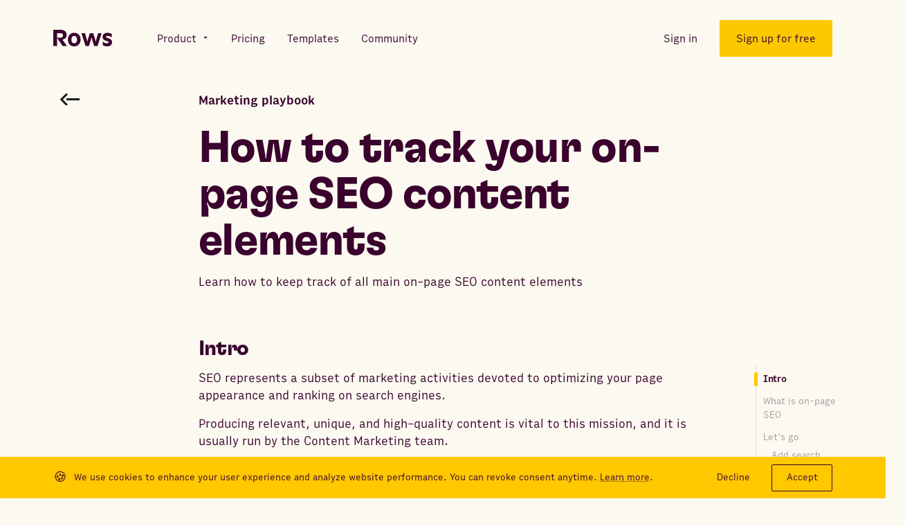

--- FILE ---
content_type: text/html; charset=utf-8
request_url: https://rows.com/docs/onpage-SEO-content-tracker
body_size: 17857
content:
<!DOCTYPE html><html lang="en"><head><meta name="viewport" content="width=device-width"/><meta charSet="utf-8"/><meta name="subject" content="The best data &amp; APIs for business in a spreadsheet"/><meta name="keywords" content="rows, application, spreadsheet"/><link rel="icon" type="image/x-icon" href="/favicons/favicon.ico?v=1"/><link rel="icon" type="image/png" sizes="16x16" href="/favicons/favicon-16x16.png?v=1"/><link rel="icon" type="image/png" sizes="32x32" href="/favicons/favicon-32x32.png?v=1"/><link rel="shortcut icon" href="/favicons/favicon.ico?v=1"/><link rel="apple-touch-icon" sizes="180x180" href="/favicons/apple-touch-icon.png?v=1"/><meta name="msapplication-TileColor" content="#da532c"/><meta name="theme-color" content="#ffffff"/><link rel="manifest" href="/favicons/site.webmanifest?v=1"/><meta property="og:type" content="website"/><meta property="og:site_name" content="Rows - Your new AI Data Analyst"/><meta name="twitter:card" content="summary_large_image"/><meta name="twitter:site" content="@RowsHQ"/><link rel="canonical" href="https://rows.com/docs/onpage-SEO-content-tracker"/><script>
                        (function(w,d,s,l,i){
                            w[l]=w[l]||[];
                            w[l].push({'gtm.start':
                            new Date().getTime(),event:'gtm.js'});
                            var f=d.getElementsByTagName(s)[0],
                            j=d.createElement(s),dl=l!='dataLayer'?'&l='+l:'';
                            j.async=true;
                            j.src='https://www.googletagmanager.com/gtm.js?id='+i+dl;
                            f.parentNode.insertBefore(j,f);
                        })(window,document,'script','dataLayer','GTM-P4JXLDL');
                        </script><title>How to track your on-page SEO content elements | Rows</title><meta name="description" content="Learn how to keep track of all main on-page SEO content elements"/><meta property="og:url" content="https://rows.com/onpage-SEO-content-tracker"/><meta property="og:title" content="How to track your on-page SEO content elements"/><meta property="og:description" content="Learn how to keep track of all main on-page SEO content elements"/><meta property="og:image" content="https://undefined"/><meta name="twitter:url" content="https://rows.com/onpage-SEO-content-tracker"/><meta name="twitter:title" content="How to track your on-page SEO content elements"/><meta name="twitter:description" content="Learn how to keep track of all main on-page SEO content elements"/><meta name="twitter:image" content="https://undefined"/><link rel="preload" href="/_next/static/chunks/b8544ee5.838e7e94.chunk.css" as="style"/><link rel="stylesheet" href="/_next/static/chunks/b8544ee5.838e7e94.chunk.css" data-n-g=""/><link rel="preload" href="/_next/static/chunks/f0a09cc38320ba4e467aefb880573c1293a1b835_CSS.d65526f3.chunk.css" as="style"/><link rel="stylesheet" href="/_next/static/chunks/f0a09cc38320ba4e467aefb880573c1293a1b835_CSS.d65526f3.chunk.css" data-n-g=""/><link rel="preload" href="/_next/static/chunks/1fc5c1973db6ed759f250743ac87a867e42e69ac_CSS.b581fadf.chunk.css" as="style"/><link rel="stylesheet" href="/_next/static/chunks/1fc5c1973db6ed759f250743ac87a867e42e69ac_CSS.b581fadf.chunk.css" data-n-g=""/><link rel="preload" href="/_next/static/chunks/6c0783082fafb7415bce5ed48841c80b7434236a_CSS.8afebd53.chunk.css" as="style"/><link rel="stylesheet" href="/_next/static/chunks/6c0783082fafb7415bce5ed48841c80b7434236a_CSS.8afebd53.chunk.css" data-n-g=""/><link rel="preload" href="/_next/static/chunks/styles.7ae8f4fa.chunk.css" as="style"/><link rel="stylesheet" href="/_next/static/chunks/styles.7ae8f4fa.chunk.css" data-n-g=""/><noscript data-n-css="true"></noscript><link rel="preload" href="/_next/static/chunks/main-d2d60272a8c40b6bffd5.js" as="script"/><link rel="preload" href="/_next/static/chunks/webpack-f6f55c6c4fcee4b80278.js" as="script"/><link rel="preload" href="/_next/static/chunks/framework.53cfa66f9846f4090096.js" as="script"/><link rel="preload" href="/_next/static/chunks/5423ad26.fc528b8b6e29fc38f8c3.js" as="script"/><link rel="preload" href="/_next/static/chunks/b8544ee5.7f12c310da7009ca8601.js" as="script"/><link rel="preload" href="/_next/static/chunks/f0a09cc38320ba4e467aefb880573c1293a1b835.ca8095f0d24c25b13339.js" as="script"/><link rel="preload" href="/_next/static/chunks/f0a09cc38320ba4e467aefb880573c1293a1b835_CSS.bca366718f045dbe8189.js" as="script"/><link rel="preload" href="/_next/static/chunks/1fc5c1973db6ed759f250743ac87a867e42e69ac.2642c8ca821749a690b1.js" as="script"/><link rel="preload" href="/_next/static/chunks/1fc5c1973db6ed759f250743ac87a867e42e69ac_CSS.4d62413f4da81be1e932.js" as="script"/><link rel="preload" href="/_next/static/chunks/b910df5f3e88ca50fdc97046cbb1532e6522fd5d.3a4046abc21417fde74b.js" as="script"/><link rel="preload" href="/_next/static/chunks/1b192234c12f3eea1716b32b466f3cb8be04db7a.d4ca24588de91c58e19d.js" as="script"/><link rel="preload" href="/_next/static/chunks/47511b3709b8bc1701dbba1d2c4446e0beb1dd80.f1248dbec173dd0ffed0.js" as="script"/><link rel="preload" href="/_next/static/chunks/4f361f31e295a5f581de65fdf9aec2afe9da0b74.eab9da05a25d5bdead51.js" as="script"/><link rel="preload" href="/_next/static/chunks/7842fdadd681488f65b60524f7cd99e0a15d11a5.1ef8f6cb7d0c56cad98a.js" as="script"/><link rel="preload" href="/_next/static/chunks/0c2269d722cbf157dbe47b68faded5fefd3ccd10.199921d75ddb762a3a58.js" as="script"/><link rel="preload" href="/_next/static/chunks/6c0783082fafb7415bce5ed48841c80b7434236a_CSS.118394efc85bb3e961c1.js" as="script"/><link rel="preload" href="/_next/static/chunks/6c0783082fafb7415bce5ed48841c80b7434236a.06c540f5b7935d792ca1.js" as="script"/><link rel="preload" href="/_next/static/chunks/styles.e0acfdc72ecbab552118.js" as="script"/><link rel="preload" href="/_next/static/chunks/pages/_app-4576788681b3a2b60d4f.js" as="script"/><link rel="preload" href="/_next/static/chunks/pages/docs/%5Bname%5D-bd9253e6f32f07db0a3d.js" as="script"/></head><body><div id="__next"><header class="_21hkX iuPOM"><div class="_2HRgZ"><a class="_3C39E fNUPM" aria-label="Return to homepage" history="[object Object]" href="/product"><i class="_2XgRx"><svg xmlns="http://www.w3.org/2000/svg" width="85" height="24"><path fill="#3a032d" d="M19.28 7.64C19.28 2.17 15.72 0 9.84 0H0v23.5h5.4V4.88h4.48c2.71 0 4.14.54 4.14 3.16 0 2.6-1.4 3.5-4.14 3.5H5.4l8.11 11.94h6.35l-6.55-9.17c3.66-.8 5.97-3.22 5.97-6.68zm43.9 2.85a93.9 93.9 0 00-1.7 6.89h-.07c-.44-1.66-1.02-3.84-1.73-6.18l-2-6.28h-4.76l-2.04 6.28a88.87 88.87 0 00-1.73 6.18h-.06c-.41-1.93-.82-4.17-1.67-7l-1.6-5.46h-5.09l5.95 18.57h4.88l2.14-7a72.4 72.4 0 001.57-5.76h.06c.48 2 .82 3.4 1.57 5.77l2.13 7h4.9l5.93-18.58h-5.05l-1.64 5.57zm-32.9 9.06c-2.58 0-4.14-2.2-4.14-5.36 0-3.12 1.6-5.36 4.14-5.36 2.55 0 4.1 2.24 4.1 5.4.04 3.15-1.52 5.32-4.1 5.32zm0-15.14c-6.14 0-9.17 4.62-9.17 9.78 0 5.23 3.03 9.78 9.17 9.78 6.14 0 9.16-4.55 9.16-9.78 0-5.13-3.02-9.78-9.16-9.78zm54.69 13.45c0 3.56-2.75 6.14-6.93 6.14-4.62 0-6.55-2.07-6.55-2.07v-4.65h.14a9.55 9.55 0 006 2.37c1.57 0 2.31-.6 2.31-1.52 0-.75-.4-1.12-1.76-1.57l-1.94-.64c-2.75-.92-4.95-2.2-4.95-5.7 0-3.47 2.75-5.8 6.92-5.8h.51c3.7.13 5.7 1.62 5.7 1.62v4.79h-.13a9.24 9.24 0 00-5.67-2.07c-1.63 0-2.34.57-2.34 1.35 0 .78.6 1.2 1.73 1.6l1.86.68c2.72 1.02 5.1 2.27 5.1 5.47z"></path></svg></i></a><nav><ul class="_1ancF"><li class="YbscF" id="product-dropdown"><button tabindex="-1" class="_1gLZ4"><span>Product</span><i class="_3W3ze _12NPw bnGEd iuPOM"></i></button><div role="button" tabindex="-1" style="opacity:0" class="LgMpy iuPOM"><ul class="_281K-"><li><a target="_self" class="_3C39E _3SVWm" history="[object Object]" href="/ai"><div class="-VD_i iuPOM"><i aria-hidden="true" class="_3W3ze _12NPw _31SLz"></i><i aria-hidden="true" class="_3W3ze _12NPw _1OXjR"></i></div><div class="hpAWu"><div class="_1mizI">Rows AI</div><div class="_2twaV">Your number crunching sidekick</div></div></a></li><li><a target="_self" class="_3C39E _3SVWm" history="[object Object]" href="/integrations"><div class="-VD_i iuPOM"><i aria-hidden="true" class="_3W3ze _12NPw _31SLz"></i><i aria-hidden="true" class="_3W3ze _12NPw _1OXjR"></i></div><div class="hpAWu"><div class="_1mizI">Integrations</div><div class="_2twaV">Seamless connections to your tools</div></div></a></li><li><a target="_self" class="_3C39E _3SVWm" history="[object Object]" href="/docs"><div class="-VD_i iuPOM"><i aria-hidden="true" class="_3W3ze _12NPw _31SLz"></i><i aria-hidden="true" class="_3W3ze _12NPw _1OXjR"></i></div><div class="hpAWu"><div class="_1mizI">Support Docs</div><div class="_2twaV">Learn how to make the most out of Rows.</div></div></a></li><li><a target="_self" class="_3C39E _3SVWm" history="[object Object]" href="/features"><div class="-VD_i iuPOM"><i aria-hidden="true" class="_3W3ze _12NPw _31SLz"></i><i aria-hidden="true" class="_3W3ze _12NPw _1OXjR"></i></div><div class="hpAWu"><div class="_1mizI">Features</div><div class="_2twaV">All-in-one spreadsheet for teams</div></div></a></li></ul></div></li><li class="YbscF iuPOM"><a class="_3C39E WRMs2" history="[object Object]" href="/pricing"><span>Pricing</span></a></li><li class="YbscF iuPOM"><a class="_3C39E WRMs2" history="[object Object]" href="/templates"><span>Templates</span></a></li><li class="YbscF iuPOM"><a class="_3C39E WRMs2" history="[object Object]" href="/community"><span>Community</span></a></li><li class="YbscF iuPOM"><a class="_3C39E WRMs2" history="[object Object]" href="https://rows.com/auth/login?utm_source=docs&amp;utm_campaign=onpage-SEO-content-tracker"><span>Sign in</span></a></li></ul></nav><a class="_3C39E _1zl45 _1Ud6A _1xJeX iuPOM" title="Sign up for free" history="[object Object]" href="https://rows.com/auth/sign-up?utm_source=docs&amp;utm_campaign=onpage-SEO-content-tracker"><span>Sign up for free</span></a><button class="_1WAkN"><i area-label="Menu" class="_3W3ze _12NPw"></i></button></div></header><main id="main" class="_2PuVL"><section class="_2XOGP _1lqy4"><div class="_2Uuld"><a class="_3C39E _1Wwpl" aria-label="Go back to article search" history="[object Object]" href="/docs"><i class="_1QApn"><svg xmlns="http://www.w3.org/2000/svg" aria-label="Arrow"><path fill-rule="evenodd" clip-rule="evenodd" d="M0.649902 9.78006L9.8799 19.0001L11.9999 16.8801L4.8899 9.78006L11.9999 2.68006L9.8799 0.560059L0.649902 9.78006ZM29 11L10 11V8L29 8V11Z" fill="#1A1A1A"></path></svg></i></a><div class="UGmU0"><div class="_3Lzjc"><a class="_3C39E" history="[object Object]" href="/docs/category/marketing-playbook">Marketing playbook</a></div><h1 class="_1NUn1">How to track your on-page SEO content elements</h1><p class="_1nzIq">Learn how to keep track of all main on-page SEO content elements</p></div></div></section><section class="_2XOGP"><div class="_2Uuld _2Ee7u"><div class="e7i9h"><h2 id="intro">Intro<a data-destination="" aria-label="Link to this heading" class="_3SHIr" href="#intro"><i class="_1QApn"><svg xmlns="http://www.w3.org/2000/svg" width="16" height="16" aria-label="Anchor Icon"><g fill="#121212"><path d="M4.5 16c-1.2 0-2.3-.5-3.2-1.3a4.47 4.47 0 010-6.4l.7-.7L3.4 9l-.7.7c-1 1-1 2.6 0 3.6s2.6 1 3.6 0l3-3c1-1 1-2.6 0-3.6L8.6 6 10 4.6l.7.7c1.8 1.8 1.8 4.6 0 6.4l-3 3c-.8.8-2 1.3-3.2 1.3z"></path><path d="M6 11.4l-.7-.7a4.47 4.47 0 010-6.4l3-3c.9-.9 2-1.3 3.2-1.3 1.2 0 2.3.5 3.2 1.3 1.8 1.8 1.8 4.6 0 6.4l-.7.7L12.6 7l.7-.7c1-1 1-2.6 0-3.6s-2.6-1-3.6 0l-3 3c-1 1-1 2.6 0 3.6l.7.7L6 11.4z"></path></g></svg></i></a></h2><p class="">SEO represents a subset of marketing activities devoted to optimizing your page appearance and ranking on search engines.</p><p class="">Producing relevant, unique, and high-quality content is vital to this mission, and it is usually run by the Content Marketing team.</p><p class="">However, SEO includes also more granular activities, such as tuning your pages’ headlines, HTML, and images’ tags, such as title, meta, header, and alt-tags, to make them easier to discover and understand by search engines. This also means making sure your website has a high level of authoritativeness and trustworthiness.</p><h2 id="what-is-on-page-seo">What is on-page SEO<a data-destination="" aria-label="Link to this heading" class="_3SHIr" href="#what-is-on-page-seo"><i class="_1QApn"><svg xmlns="http://www.w3.org/2000/svg" width="16" height="16" aria-label="Anchor Icon"><g fill="#121212"><path d="M4.5 16c-1.2 0-2.3-.5-3.2-1.3a4.47 4.47 0 010-6.4l.7-.7L3.4 9l-.7.7c-1 1-1 2.6 0 3.6s2.6 1 3.6 0l3-3c1-1 1-2.6 0-3.6L8.6 6 10 4.6l.7.7c1.8 1.8 1.8 4.6 0 6.4l-3 3c-.8.8-2 1.3-3.2 1.3z"></path><path d="M6 11.4l-.7-.7a4.47 4.47 0 010-6.4l3-3c.9-.9 2-1.3 3.2-1.3 1.2 0 2.3.5 3.2 1.3 1.8 1.8 1.8 4.6 0 6.4l-.7.7L12.6 7l.7-.7c1-1 1-2.6 0-3.6s-2.6-1-3.6 0l-3 3c-1 1-1 2.6 0 3.6l.7.7L6 11.4z"></path></g></svg></i></a></h2><p class="">On-page SEO describes all the interventions you do <strong>on your website’s pages</strong> to improve its ranking on engine searches and acquire organic traffic.</p><p class="">On-page SEO is important because it tells search engines how to “read” and understand your website and its content, as well as identify whether it is relevant to searchers’ queries.</p><p class="">The most important page attribute include:</p><ul><li><strong>Page title</strong>: enclosed in tags <code>title</code>, it is displayed in the tab title of the browser you’re currently using and it’s also the first element search engines show in their SERP. It should include relevant keywords to your business and should not exceed 70 chars.
<img alt="Screenshot 2022-08-12 at 17.06.07 copy 2" src="//images.ctfassets.net/pt9zoi1ijm0e/BxW4ve5N9DDjL3H5Is3Gs/081aaaa0b6b6bc375af87359f0d31e84/Screenshot_2022-08-12_at_17.06.07_copy_2.png"/> 
<br/><br/></li><li><strong>Page description</strong>: enclosed in the tag <code>meta name=&quot;description&quot;</code>, its role is to describe the contents of the page it is attributed to, similarly to the blurb for a book. It should be clear, straight to the point and include relevant keywords to your business, and should not exceed 155 chars
<img alt="Screenshot 2022-08-12 at 17.06.07" src="//images.ctfassets.net/pt9zoi1ijm0e/2KKirFaSFkLngxJhsHAfkH/8089f563a86ba335c08fa6217263dd57/Screenshot_2022-08-12_at_17.06.07.png"/> 
<br/><br/></li><li><strong>Alt text</strong>: enclosed in <code>img alt</code> is used to describe the appearance and function of an image on a page and make it easier for search engines to discover it.</li></ul><blockquote><code>img src=&quot;pupdanceparty.gif&quot; alt=&quot;Puppies dancing&quot;</code><br/><br/></blockquote>
<p class="">Usually, websites have hundreds, if not thousands, of pages: making sure that each of them has the right elements has to be an organized and structured activity.</p><p class="">In this short guide, we’ll walk you through everything you need to keep track of all the main on-page SEO elements you need to monitor.</p><p class="">Here’s a sneak peek of what you’ll get:</p><p class="_1SSCJ"><img alt="Screenshot 2022-08-24 at 11.55.13" src="//images.ctfassets.net/pt9zoi1ijm0e/4L8yO2uZyqaWRJ9cB1AznW/6de5c34a308f60e32a096afdf3f42297/Screenshot_2022-08-24_at_11.55.13.png" class="_2BE6u"/></p><h2 id="lets-go">Let&#x27;s go<a data-destination="" aria-label="Link to this heading" class="_3SHIr" href="#lets-go"><i class="_1QApn"><svg xmlns="http://www.w3.org/2000/svg" width="16" height="16" aria-label="Anchor Icon"><g fill="#121212"><path d="M4.5 16c-1.2 0-2.3-.5-3.2-1.3a4.47 4.47 0 010-6.4l.7-.7L3.4 9l-.7.7c-1 1-1 2.6 0 3.6s2.6 1 3.6 0l3-3c1-1 1-2.6 0-3.6L8.6 6 10 4.6l.7.7c1.8 1.8 1.8 4.6 0 6.4l-3 3c-.8.8-2 1.3-3.2 1.3z"></path><path d="M6 11.4l-.7-.7a4.47 4.47 0 010-6.4l3-3c.9-.9 2-1.3 3.2-1.3 1.2 0 2.3.5 3.2 1.3 1.8 1.8 1.8 4.6 0 6.4l-.7.7L12.6 7l.7-.7c1-1 1-2.6 0-3.6s-2.6-1-3.6 0l-3 3c-1 1-1 2.6 0 3.6l.7.7L6 11.4z"></path></g></svg></i></a></h2><p class="">To understand how we’re going to use it, let’s go step by step:</p><p class="">First, open our template at the following link <strong><a class="_3C39E" history="[object Object]" href="https://rows.com/templates/on-page-seo-content-table?category=marketing">On-page SEO content table</a></strong>, click on <strong>Use template</strong> and save it in one of your workspace&#x27;s folders.</p><p class="">This template offers you a convenient place to easily store information from any page on your website, as well as its search engine optimization elements.</p><p class="">Let&#x27;s reverse-engineer it together.</p><p class="">Column A contains the list of all your website&#x27;s pages&#x27; URLs starting from column B, you can input all elements above described: page title and descriptions.</p><code>LEN()</code> functions in columns D and F count the number of characters of the respective field, helping you to keep an eye on their optimal length. <br/><br/><p class="_1SSCJ"><img alt="ezgif-3-9512cef97a" src="//images.ctfassets.net/pt9zoi1ijm0e/XrB7kfLDj3C7wY1opUrbx/9dcb76b9a2e9704d99d875c1e118529d/ezgif-3-9512cef97a.gif" class="_2BE6u"/></p><p class="">Whenever you want to edit some of the content, you can start by picking the date in column H and input the updates in the respective columns starting in column I.</p><h3 id="add-search-performance-insights">Add search performance insights<a data-destination="" aria-label="Link to this heading" class="_3SHIr" href="#add-search-performance-insights"><i class="_1QApn"><svg xmlns="http://www.w3.org/2000/svg" width="16" height="16" aria-label="Anchor Icon"><g fill="#121212"><path d="M4.5 16c-1.2 0-2.3-.5-3.2-1.3a4.47 4.47 0 010-6.4l.7-.7L3.4 9l-.7.7c-1 1-1 2.6 0 3.6s2.6 1 3.6 0l3-3c1-1 1-2.6 0-3.6L8.6 6 10 4.6l.7.7c1.8 1.8 1.8 4.6 0 6.4l-3 3c-.8.8-2 1.3-3.2 1.3z"></path><path d="M6 11.4l-.7-.7a4.47 4.47 0 010-6.4l3-3c.9-.9 2-1.3 3.2-1.3 1.2 0 2.3.5 3.2 1.3 1.8 1.8 1.8 4.6 0 6.4l-.7.7L12.6 7l.7-.7c1-1 1-2.6 0-3.6s-2.6-1-3.6 0l-3 3c-1 1-1 2.6 0 3.6l.7.7L6 11.4z"></path></g></svg></i></a></h3><p class="">To make this template even more powerful, and have a quick glimpse of your edits to the on-page elements that impacted your pages&#x27; search appearance and SERP position, we can leverage our proprietary <code>GET_WEBSITE_PERFORMANCE_SEARCH_CONSOLE()</code> function.</p><p class="">The logic behind this table is: list all the pages in column A, compute the search metrics for that specific page after the edit in column B and expand the analysis outputs in columns C and D.</p><p class="">Let&#x27;s do it together. Start by adding a new table, through the Insert menu in the toolbar and name it &quot;Search Insights&quot;.</p><p class="">In cell A1, add our <code>UNIQUE()</code> function to list all the tracked pages from the previous table. Use the entire column A of the main table as an argument, as follows:</p><p class="_1SSCJ"><img alt="ezgif-4-62b4050fc5" src="//images.ctfassets.net/pt9zoi1ijm0e/43EUGsHrBTssr4LcFGCJqk/534e87c6ab7c999678f2e4400bde25af/ezgif-4-62b4050fc5.gif" class="_2BE6u"/></p><p class="">You will obtain a data cell that has to be expanded. In Rows, a data cell is a cell that stores more than a string or a number, the typical content of standard spreadsheets&#x27; cells. In this case, it encloses all the unique values in column A of the previous table.</p><p class="">In the same cell, nest the whole <code>UNIQUE()</code> function into <code>EXPAND()</code>, as follows:</p><div class="HNC25"><pre style="color:#ffffff;font-family:SourceCodePro;direction:ltr;white-space:pre;word-spacing:normal;word-break:normal;-moz-tab-size:4;-o-tab-size:4;tab-size:4;-webkit-hyphens:none;-moz-hyphens:none;-ms-hyphens:none;hyphens:none;margin:0;overflow:auto;background:#3a032d"><code class="language-javascript" style="color:#ffffff;font-family:SourceCodePro;direction:ltr;white-space:pre;word-spacing:normal;word-break:normal;-moz-tab-size:4;-o-tab-size:4;tab-size:4;-webkit-hyphens:none;-moz-hyphens:none;-ms-hyphens:none;hyphens:none"><span class="react-syntax-highlighter-line-number" style="display:inline-block;min-width:2.25em;padding-right:1em;text-align:right;user-select:none;color:#ffffff85;margin-right:2.5rem">1</span><span>          </span><span class="token" style="color:#ffffff;background:#3a032d">=</span><span class="token">EXPAND</span><span class="token" style="color:#d8deed">(</span><span class="token">UNIQUE</span><span class="token" style="color:#d8deed">(</span><span class="token" style="color:#fff4cc">&#x27;On-page content elements&#x27;</span><span class="token" style="color:#ffffff;background:#3a032d">!</span><span class="token">A</span><span class="token" style="color:#ffffff;background:#3a032d">:</span><span class="token">A</span><span class="token" style="color:#d8deed">)</span></code></pre></div><p class="">You now have the whole list of pages reproduced in column A of your new table. Now we proceed with acquiring the data. Name cell B1 as &quot;Search data&quot;, set yourself in cell B2, and click on the Action menu. Pick our <code>GET_WEBSITE_PERFORMANCE_SEARCH_CONSOLE()</code> function.</p><p class="_1SSCJ"><img alt="Screenshot 2022-08-24 at 10.30.00" src="//images.ctfassets.net/pt9zoi1ijm0e/1rKEeklC0I3iCAFSc12Jc7/505be98dfe80d285141d3daf853353b2/Screenshot_2022-08-24_at_10.30.00.png" class="_2BE6u"/></p><p class="">Click on <strong>Connect integraton</strong> and follow the instructions. The typical Google Auth page will open: enter your credentials and authorize Rows to retrieve your data. Make sure your account is correctly linked to your Google Search Console.</p><p class="">Once done, you are back in the function wizard. Input the <strong>Domain</strong> registered in your Search Console account, pick the <strong>Target type</strong>, input an open <strong>Date range</strong> starting from the edit date for that page - e.g. &quot;&gt;2022-08-01&quot;, set Page as <strong>dimension</strong> to break down search data for specific page and finally <strong>filter</strong> for Page <em>equals</em><code>=A2</code>, to filter results for that specific page listed in column A.</p><p class="">You will get a data cell in B2 that needs to be expanded to display the data. Click on the <strong>...</strong> icon on the right and hit <strong>View data</strong>. A panel will open on the right-hand side showing a structured document (in <a class="_3C39E" history="[object Object]" href="https://en.wikipedia.org/wiki/JSON">JSON</a> format). Next to each data point, there is a <code>COPY</code> button.</p><p class="_1SSCJ"><img alt="Screenshot 2022-08-24 at 11.20.45" src="//images.ctfassets.net/pt9zoi1ijm0e/7mAqYRTfguomOoqNZgyHSk/ceaa71e26a123a84b3681c76594ede7f/Screenshot_2022-08-24_at_11.20.45.png" class="_2BE6u"/></p><p class="">Hit it for the CTR and position data points and paste in cells C2 and D2: you will obtain a formula similar to the following, that uses our <code>PARSE()</code> function to read and extract specific data points from any JSON document. The first argument is the data cell H2, and the second includes the path to follow to retrieve that specific element.</p><div class="HNC25"><pre style="color:#ffffff;font-family:SourceCodePro;direction:ltr;white-space:pre;word-spacing:normal;word-break:normal;-moz-tab-size:4;-o-tab-size:4;tab-size:4;-webkit-hyphens:none;-moz-hyphens:none;-ms-hyphens:none;hyphens:none;margin:0;overflow:auto;background:#3a032d"><code class="language-javascript" style="color:#ffffff;font-family:SourceCodePro;direction:ltr;white-space:pre;word-spacing:normal;word-break:normal;-moz-tab-size:4;-o-tab-size:4;tab-size:4;-webkit-hyphens:none;-moz-hyphens:none;-ms-hyphens:none;hyphens:none"><span class="react-syntax-highlighter-line-number" style="display:inline-block;min-width:2.25em;padding-right:1em;text-align:right;user-select:none;color:#ffffff85;margin-right:2.5rem">1</span><span>              </span><span class="token" style="color:#ffffff;background:#3a032d">=</span><span class="token">PARSE</span><span class="token" style="color:#d8deed">(</span><span class="token">B2</span><span class="token" style="color:#d8deed">,</span><span class="token" style="color:#fff4cc">&#x27;[&#x27;</span><span>rows</span><span class="token" style="color:#fff4cc">&#x27;][0].[&#x27;</span><span>ctr&#x27;</span><span class="token" style="color:#d8deed">]</span><span>&quot;</span><span class="token" style="color:#d8deed">)</span></code></pre></div><p class="">Copy and paste the range B2:D2 for all your pages listed in column A. Now you have a table that can provide dynamic insights about your on-page SEO activity. If you want to compare results before/after the changes, repeat the same process but use the complementary date range in the function setting, i.e. &quot;&lt;2022-08-01&quot;.</p><h2 id="schedule-automation">Schedule automation<a data-destination="" aria-label="Link to this heading" class="_3SHIr" href="#schedule-automation"><i class="_1QApn"><svg xmlns="http://www.w3.org/2000/svg" width="16" height="16" aria-label="Anchor Icon"><g fill="#121212"><path d="M4.5 16c-1.2 0-2.3-.5-3.2-1.3a4.47 4.47 0 010-6.4l.7-.7L3.4 9l-.7.7c-1 1-1 2.6 0 3.6s2.6 1 3.6 0l3-3c1-1 1-2.6 0-3.6L8.6 6 10 4.6l.7.7c1.8 1.8 1.8 4.6 0 6.4l-3 3c-.8.8-2 1.3-3.2 1.3z"></path><path d="M6 11.4l-.7-.7a4.47 4.47 0 010-6.4l3-3c.9-.9 2-1.3 3.2-1.3 1.2 0 2.3.5 3.2 1.3 1.8 1.8 1.8 4.6 0 6.4l-.7.7L12.6 7l.7-.7c1-1 1-2.6 0-3.6s-2.6-1-3.6 0l-3 3c-1 1-1 2.6 0 3.6l.7.7L6 11.4z"></path></g></svg></i></a></h2><p class="">Instead of coming back to the spreadsheet and triggering the function manually, you can also use <code>SCHEDULE()</code> to recompute the metrics every week or month.
Add <code>SCHEDULE()</code> function to cell F1 of the Search insights table: use B2:B as the first argument - the task you want to execute periodically - and input a refresh schedule as a second, i.e. &quot;every Monday 08:00&quot;, or &quot;every 1 of month&quot;. Rows will trigger the <code>GET_WEBSITE_PERFORMANCE_SEARCH_CONSOLE()</code> functions in column B for you at the defined schedule:</p><div class="HNC25"><pre style="color:#ffffff;font-family:SourceCodePro;direction:ltr;white-space:pre;word-spacing:normal;word-break:normal;-moz-tab-size:4;-o-tab-size:4;tab-size:4;-webkit-hyphens:none;-moz-hyphens:none;-ms-hyphens:none;hyphens:none;margin:0;overflow:auto;background:#3a032d"><code class="language-javascript" style="color:#ffffff;font-family:SourceCodePro;direction:ltr;white-space:pre;word-spacing:normal;word-break:normal;-moz-tab-size:4;-o-tab-size:4;tab-size:4;-webkit-hyphens:none;-moz-hyphens:none;-ms-hyphens:none;hyphens:none"><span class="react-syntax-highlighter-line-number" style="display:inline-block;min-width:2.25em;padding-right:1em;text-align:right;user-select:none;color:#ffffff85;margin-right:2.5rem">1</span><span>              </span><span class="token" style="color:#ffffff;background:#3a032d">=</span><span class="token">SCHEDULE</span><span class="token" style="color:#d8deed">(</span><span class="token">B2</span><span class="token" style="color:#ffffff;background:#3a032d">:</span><span class="token">B</span><span class="token" style="color:#d8deed">,</span><span class="token" style="color:#fff4cc">&quot;every monday 08:00&quot;</span><span class="token" style="color:#d8deed">)</span></code></pre></div><h2 id="you-might-also-like">You might also like<a data-destination="" aria-label="Link to this heading" class="_3SHIr" href="#you-might-also-like"><i class="_1QApn"><svg xmlns="http://www.w3.org/2000/svg" width="16" height="16" aria-label="Anchor Icon"><g fill="#121212"><path d="M4.5 16c-1.2 0-2.3-.5-3.2-1.3a4.47 4.47 0 010-6.4l.7-.7L3.4 9l-.7.7c-1 1-1 2.6 0 3.6s2.6 1 3.6 0l3-3c1-1 1-2.6 0-3.6L8.6 6 10 4.6l.7.7c1.8 1.8 1.8 4.6 0 6.4l-3 3c-.8.8-2 1.3-3.2 1.3z"></path><path d="M6 11.4l-.7-.7a4.47 4.47 0 010-6.4l3-3c.9-.9 2-1.3 3.2-1.3 1.2 0 2.3.5 3.2 1.3 1.8 1.8 1.8 4.6 0 6.4l-.7.7L12.6 7l.7-.7c1-1 1-2.6 0-3.6s-2.6-1-3.6 0l-3 3c-1 1-1 2.6 0 3.6l.7.7L6 11.4z"></path></g></svg></i></a></h2><div class="e1y4M"><p class="a_go4 _2AOGT"><i class="_1QApn skXSw"><svg width="48" height="48" viewBox="0 0 48 48" fill="none" xmlns="http://www.w3.org/2000/svg" aria-label="Tip Icon"><path d="M23 39H25V41C25 41.5523 24.5523 42 24 42V42C23.4477 42 23 41.5523 23 41V39Z" fill="#1A1A1A"></path><path d="M23 7C23 6.44772 23.4477 6 24 6V6C24.5523 6 25 6.44772 25 7V9C25 9.55228 24.5523 10 24 10V10C23.4477 10 23 9.55228 23 9V7Z" fill="#1A1A1A"></path><path d="M39 21C39.5523 21 40 21.4477 40 22V22C40 22.5523 39.5523 23 39 23L37 23C36.4477 23 36 22.5523 36 22V22C36 21.4477 36.4477 21 37 21L39 21Z" fill="#1A1A1A"></path><path d="M11 21C11.5523 21 12 21.4477 12 22V22C12 22.5523 11.5523 23 11 23L9 23C8.44772 23 8 22.5523 8 22V22C8 21.4477 8.44772 21 9 21L11 21Z" fill="#1A1A1A"></path><path fill-rule="evenodd" clip-rule="evenodd" d="M15.1005 30.8995C14.71 30.509 14.0768 30.509 13.6863 30.8995L12.272 32.3137C11.8815 32.7042 11.8815 33.3374 12.272 33.7279C12.6626 34.1184 13.2957 34.1184 13.6863 33.7279L15.1005 32.3137C15.491 31.9232 15.491 31.29 15.1005 30.8995ZM35.728 10.2721C35.3374 9.88153 34.7043 9.88153 34.3138 10.2721L32.8995 11.6863C32.509 12.0768 32.509 12.71 32.8995 13.1005C33.2901 13.491 33.9232 13.491 34.3138 13.1005L35.728 11.6863C36.1185 11.2957 36.1185 10.6626 35.728 10.2721Z" fill="#1A1A1A"></path><path fill-rule="evenodd" clip-rule="evenodd" d="M35.7278 33.7279C36.1183 33.3374 36.1183 32.7043 35.7278 32.3137L34.3136 30.8995C33.9231 30.509 33.2899 30.509 32.8994 30.8995C32.5088 31.29 32.5088 31.9232 32.8994 32.3137L34.3136 33.7279C34.7041 34.1185 35.3373 34.1185 35.7278 33.7279ZM15.1003 13.1005C15.4908 12.71 15.4908 12.0768 15.1003 11.6863L13.6861 10.2721C13.2956 9.88155 12.6624 9.88155 12.2719 10.2721C11.8813 10.6626 11.8813 11.2958 12.2719 11.6863L13.6861 13.1005C14.0766 13.491 14.7098 13.491 15.1003 13.1005Z" fill="#1A1A1A"></path><circle cx="24" cy="22" r="9" stroke="#1A1A1A" stroke-width="2"></circle><path d="M25.8084 30.7124L29 30.1805V34C29 36.7614 26.7614 39 24 39C21.2386 39 19 36.7614 19 34V30.1805L22.1916 30.7124C23.3889 30.912 24.6111 30.912 25.8084 30.7124Z" stroke="#1A1A1A" stroke-width="2"></path></svg></i>Check also</p><div class="_1msrD">
<p class="">Interested in SEO? Discover other guides:</p><ul><li><a class="_3C39E" history="[object Object]" href="https://rows.com/docs/website-search-performance-Search-console?category=marketing-playbook">Monitoring your website search performance with Search Console</a></li><li><a class="_3C39E" history="[object Object]" href="https://rows.com/docs/keyword-performance-Search-console?category=marketing-playbook">Tracking keywords&#x27; performance with Search Console</a></li><li><a class="_3C39E" history="[object Object]" href="https://rows.com/docs/plan-link-building?category=marketing-playbook">Planning link-building activity</a></li><li><a class="_3C39E" history="[object Object]" href="https://rows.com/docs/competitor-loading-performance-audit?category=marketing-playbook">Tracking your competitors’ website loading performance with PageSpeed</a></li><li><a class="_3C39E" history="[object Object]" href="https://rows.com/docs/loading-performance-audit?category=marketing-playbook">Auditing your website loading performance with PageSpeed</a></li></ul><p class="">Discover our <strong><a class="_3C39E" history="[object Object]" href="https://rows.com/docs/category/marketing-playbook">Marketing playbook</a></strong>.</p></div></div></div><div class="_3oS3U"><nav class="_1XNXp"><a data-destination="intro" class="_3L6sU" href="#intro">Intro</a><a data-destination="what-is-on-page-seo" class="_3L6sU" href="#what-is-on-page-seo">What is on-page SEO</a><a data-destination="lets-go" class="_3L6sU" href="#lets-go">Let&#x27;s go</a><a data-destination="add-search-performance-insights" class="_3L6sU _3v7-g" href="#add-search-performance-insights">Add search performance insights</a><a data-destination="schedule-automation" class="_3L6sU" href="#schedule-automation">Schedule automation</a><a data-destination="you-might-also-like" class="_3L6sU" href="#you-might-also-like">You might also like</a></nav></div></div></section></main><footer class="eH-_F"><nav class="_3U8ZI"><div class=""><section class="_2XOGP _3hVT9"><div class="_2Uuld Ukp3d"><h2 class="_2i89b">Your new AI Data Analyst</h2><picture class="_30t2y"><source srcSet="/_next/static/chunks/media/images/desktop-image.3ac215afe5cdc4b.png" media="(min-width: 64em)"/><img class="_2-fUg" src="/_next/static/chunks/media/images/mobile-image.953b0718d861d8d.png" alt=""/></picture><a class="_3C39E _1zl45 _2nF-H" history="[object Object]" href="https://rows.com/auth/sign-up?utm_source=docs&amp;utm_campaign=onpage-SEO-content-tracker">Sign up for free</a></div></section></div><div class="_1j1OW"><div class="_15gnO _3-9RY" role="list"><div role="listitem" class="gOnvv _1cd9U"></div><div role="listitem" class="gOnvv _1cd9U _3x6g_"></div><div class="_2eC0f gOnvv _1cd9U"><i class="_3W3ze _12NPw _26PXp"></i></div><div class="gOnvv _1cd9U _3x6g_"></div><div class="gOnvv _1cd9U _3x6g_"></div><div class="gOnvv _1cd9U _3x6g_"></div><div class="_2eC0f _1gqlU gOnvv _1cd9U _3x6g_">Product</div><div class="_2eC0f _1gqlU gOnvv _3x6g_ _2BN36">Resources</div><div role="listitem" class="gOnvv _1cd9U"><a class="_3C39E _2eC0f _2vphL" history="[object Object]" href="/features">Features</a></div><div role="listitem" class="gOnvv _1cd9U _3x6g_"><a class="_3C39E _2eC0f _2vphL" history="[object Object]" href="/blog">Blog</a></div><div role="listitem" class="gOnvv _1cd9U _3x6g_"><a class="_3C39E _2eC0f _2vphL" history="[object Object]" href="/ai">Rows AI</a></div><div role="listitem" class="gOnvv _1cd9U _3x6g_"><a class="_3C39E _2eC0f _2vphL" history="[object Object]" href="/docs">Support Docs</a></div><div role="listitem" class="gOnvv _1cd9U _3x6g_"><a class="_3C39E _2eC0f _2vphL" history="[object Object]" href="https://chromewebstore.google.com/detail/rowsx/abkccndhocmfdombbpmnhfjidcdcjjeo?pli=1">RowsX</a></div><div role="listitem" class="gOnvv _3x6g_"><a class="_3C39E _2eC0f _2vphL" history="[object Object]" href="https://developers.rows.com/">API Docs</a></div><div role="listitem" class="gOnvv _1cd9U"><a class="_3C39E _2eC0f _2vphL" history="[object Object]" href="/integrations">Integrations</a></div><div role="listitem" class="gOnvv _1cd9U _3x6g_"><a class="_3C39E _2eC0f _2vphL" history="[object Object]" href="/community">Community</a></div><div role="listitem" class="gOnvv _1cd9U _3x6g_"><a class="_3C39E _2eC0f _2vphL" history="[object Object]" href="/templates">Templates</a></div><div role="listitem" class="gOnvv _1cd9U _3x6g_"><a class="_3C39E _2eC0f _2vphL" history="[object Object]" href="/pricing">Pricing</a></div><div role="listitem" class="gOnvv _1cd9U _3x6g_"><a class="_3C39E _2eC0f _2vphL" history="[object Object]" href="/calculators">Calculators</a></div><div role="listitem" class="gOnvv _3x6g_"><a class="_3C39E _2eC0f _2vphL" history="[object Object]" href="/docs/whats-new-changelog">Product Changelog</a></div><div role="listitem" class="gOnvv _1cd9U"><a class="_3C39E _2eC0f _2vphL" history="[object Object]" href="/tools">Tools</a></div><div class="gOnvv _1cd9U _3x6g_"></div><div role="listitem" class="gOnvv _1cd9U _3x6g_"><a target="_blank" rel="noopener noreferrer" class="_3C39E _2eC0f _2vphL" history="[object Object]" href="/pdf-to-excel-file">PDF to Excel</a></div><div class="gOnvv _1cd9U _3x6g_"></div><div class="gOnvv _1cd9U _3x6g_"></div><div class="gOnvv _3x6g_"></div><div class="_2eC0f _1gqlU gOnvv _1cd9U">Company</div><div class="_2eC0f _1gqlU gOnvv _1cd9U _3x6g_">Legal</div><div role="listitem" class="gOnvv _1cd9U _3x6g_"><a class="_3C39E _2eC0f _2vphL" history="[object Object]" href="/about">About</a></div><div role="listitem" class="gOnvv _1cd9U _3x6g_"><a class="_3C39E _2eC0f _2vphL" history="[object Object]" href="/docs/how-do-you-manage-security">Security</a></div><div role="listitem" class="gOnvv _1cd9U _3x6g_"><a target="_blank" rel="noopener noreferrer" class="_3C39E _2eC0f _2vphL" history="[object Object]" href="https://github.com/rows/hiring">Careers</a></div><div role="listitem" class="gOnvv _3x6g_"><a class="_3C39E _2eC0f _2vphL" history="[object Object]" href="/terms">Terms of Use</a></div><div role="listitem" class="gOnvv _1cd9U"><a target="_blank" rel="noopener noreferrer" class="_3C39E _2eC0f _2vphL" history="[object Object]" href="https://discord.gg/rSBVqzzW76">Discord</a></div><div role="listitem" class="gOnvv _1cd9U _3x6g_"><a class="_3C39E _2eC0f _2vphL" history="[object Object]" href="/privacy">Privacy Policy</a></div><div role="listitem" class="gOnvv _1cd9U _3x6g_"><a class="_3C39E _2eC0f _2vphL" history="[object Object]" href="https://twitter.com/RowsHQ">X (Twitter)</a></div><div role="listitem" class="gOnvv _1cd9U _3x6g_"><a class="_3C39E _2eC0f _2vphL" history="[object Object]" href="/terms/integrations">Terms of Integrations</a></div><div role="listitem" class="gOnvv _1cd9U _3x6g_"><a target="_blank" rel="noopener noreferrer" class="_3C39E _2eC0f _2vphL" history="[object Object]" href="https://www.linkedin.com/company/rowshq">LinkedIn</a></div><div role="listitem" class="gOnvv _3x6g_"><a class="_3C39E _2eC0f _2vphL" history="[object Object]" href="/imprint">Imprint</a></div><div role="listitem" class="gOnvv _1cd9U"><a target="_blank" rel="noopener noreferrer" class="_3C39E _2eC0f _2vphL" history="[object Object]" href="https://www.tiktok.com/@rowshq">TikTok</a></div><div class="gOnvv _1cd9U _3x6g_"></div><div role="listitem" class="gOnvv _1cd9U _3x6g_"><a target="_blank" rel="noopener noreferrer" class="_3C39E _2eC0f _2vphL" history="[object Object]" href="https://www.youtube.com/c/RowsHQ">YouTube</a></div><div class="gOnvv _1cd9U _3x6g_"></div><div role="listitem" class="gOnvv _1cd9U _3x6g_"><a class="_3C39E _2eC0f _2vphL" history="[object Object]" href="/affiliates">Affiliates</a></div><div class="gOnvv _3x6g_"></div><div class="gOnvv _1cd9U"></div><div class="gOnvv _1cd9U _3x6g_"></div><div role="listitem" class="gOnvv _1cd9U _3x6g_"><span class="_2eC0f">2026, Rows</span></div><div role="listitem" class="gOnvv _1cd9U _3x6g_"><span class="_2eC0f">© Copyright</span></div></div></div></nav><nav class="_1i1PE _2etfa"><div class="_15gnO _2pxm5" role="list"><div role="listitem" class="gOnvv _1cd9U"></div><div role="listitem" class="gOnvv _1cd9U _3x6g_"></div><div role="listitem" class="gOnvv _1cd9U _3x6g_"></div><div role="listitem" class="gOnvv _1cd9U _3x6g_"></div><div role="listitem" class="gOnvv _1cd9U _3x6g_"></div><div role="listitem" class="gOnvv _3x6g_ _2BN36"></div><div role="listitem" class="gOnvv _1cd9U"></div><div role="listitem" class="gOnvv _1cd9U _3x6g_"></div><div role="listitem" class="gOnvv _1cd9U _3x6g_"></div><div role="listitem" class="gOnvv _1cd9U _3x6g_"></div><div role="listitem" class="gOnvv _1cd9U _3x6g_"></div><div role="listitem" class="gOnvv _3x6g_"></div><div role="listitem" class="gOnvv _1cd9U"></div><div role="listitem" class="gOnvv _1cd9U _3x6g_"></div><div role="listitem" class="gOnvv _1cd9U _3x6g_"></div><div role="listitem" class="gOnvv _1cd9U _3x6g_"></div><div role="listitem" class="gOnvv _1cd9U _3x6g_"></div><div role="listitem" class="gOnvv _3x6g_"></div><div role="listitem" class="gOnvv _1cd9U"></div><div role="listitem" class="gOnvv _1cd9U _3x6g_"></div><div role="listitem" class="gOnvv _1cd9U _3x6g_"></div><div role="listitem" class="gOnvv _1cd9U _3x6g_"></div><div role="listitem" class="gOnvv _1cd9U _3x6g_"></div><div role="listitem" class="gOnvv _3x6g_"></div><div role="listitem" class="gOnvv _1cd9U"></div><div role="listitem" class="gOnvv _1cd9U _3x6g_"></div><div role="listitem" class="gOnvv _1cd9U _3x6g_"></div><div role="listitem" class="gOnvv _1cd9U _3x6g_"></div><div role="listitem" class="gOnvv _1cd9U _3x6g_"></div><div role="listitem" class="gOnvv _3x6g_"></div><div role="listitem" class="gOnvv _1cd9U"></div><div role="listitem" class="gOnvv _1cd9U _3x6g_"></div><div role="listitem" class="gOnvv _1cd9U _3x6g_"></div><div role="listitem" class="gOnvv _1cd9U _3x6g_"></div><div role="listitem" class="gOnvv _1cd9U _3x6g_"></div><div role="listitem" class="gOnvv _3x6g_"></div><div role="listitem" class="gOnvv _1cd9U"></div><div role="listitem" class="gOnvv _1cd9U _3x6g_"></div><div role="listitem" class="gOnvv _1cd9U _3x6g_"></div><div role="listitem" class="gOnvv _1cd9U _3x6g_"></div><div role="listitem" class="gOnvv _1cd9U _3x6g_"></div><div role="listitem" class="gOnvv _3x6g_"></div><div role="listitem" class="gOnvv _1cd9U"></div><div role="listitem" class="gOnvv _1cd9U _3x6g_"></div><div role="listitem" class="gOnvv _1cd9U _3x6g_"></div><div role="listitem" class="gOnvv _1cd9U _3x6g_"></div><div role="listitem" class="gOnvv _1cd9U _3x6g_"></div><div role="listitem" class="gOnvv _3x6g_"></div><div class="_2rP3O"><section class="_2XOGP _3hVT9"><div class="_2Uuld Ukp3d"><h2 class="_2i89b">Your new AI Data Analyst</h2><picture class="_30t2y"><source srcSet="/_next/static/chunks/media/images/desktop-image.3ac215afe5cdc4b.png" media="(min-width: 64em)"/><img class="_2-fUg" src="/_next/static/chunks/media/images/mobile-image.953b0718d861d8d.png" alt=""/></picture><a class="_3C39E _1zl45 _2nF-H" history="[object Object]" href="https://rows.com/auth/sign-up?utm_source=docs&amp;utm_campaign=onpage-SEO-content-tracker">Sign up for free</a></div></section></div><div role="listitem" class="gOnvv _1cd9U"></div><div role="listitem" class="gOnvv _1cd9U _3x6g_"></div><div role="listitem" class="gOnvv _1cd9U _3x6g_"></div><div role="listitem" class="gOnvv _1cd9U _3x6g_"></div><div role="listitem" class="gOnvv _1cd9U _3x6g_"></div><div role="listitem" class="gOnvv _3x6g_ _2BN36"></div><div class="_2eC0f gOnvv _1cd9U"><i class="_3W3ze _12NPw _26PXp"></i></div><div role="listitem" class="gOnvv _1cd9U _3x6g_"></div><div class="_2eC0f _1gqlU gOnvv _1cd9U _3x6g_">Product</div><div class="_2eC0f _1gqlU gOnvv _1cd9U _3x6g_">Resources</div><div class="_2eC0f _1gqlU gOnvv _1cd9U _3x6g_">Company</div><div class="_2eC0f _1gqlU gOnvv _3x6g_ _2BN36">Legal</div><div class="_2eC0f gOnvv _1cd9U"><span class="PAAuj">2026, Rows © Copyright</span></div><div role="listitem" class="gOnvv _1cd9U _3x6g_"></div><div role="listitem" class="gOnvv _1cd9U _3x6g_"><a class="_3C39E _2eC0f _2vphL" history="[object Object]" href="/features">Features</a></div><div role="listitem" class="gOnvv _1cd9U _3x6g_"><a class="_3C39E _2eC0f _2vphL" history="[object Object]" href="/blog">Blog</a></div><div role="listitem" class="gOnvv _1cd9U _3x6g_"><a class="_3C39E _2eC0f _2vphL" history="[object Object]" href="/about">About</a></div><div role="listitem" class="gOnvv _3x6g_"><a class="_3C39E _2eC0f _2vphL" history="[object Object]" href="/docs/how-do-you-manage-security">Security</a></div><div class="gOnvv _1cd9U"></div><div role="listitem" class="gOnvv _1cd9U _3x6g_"></div><div role="listitem" class="gOnvv _1cd9U _3x6g_"><a class="_3C39E _2eC0f _2vphL" history="[object Object]" href="/ai">Rows AI</a></div><div role="listitem" class="gOnvv _1cd9U _3x6g_"><a class="_3C39E _2eC0f _2vphL" history="[object Object]" href="/docs">Support Docs</a></div><div role="listitem" class="gOnvv _1cd9U _3x6g_"><a target="_blank" rel="noopener noreferrer" class="_3C39E _2eC0f _2vphL" history="[object Object]" href="https://github.com/rows/hiring">Careers</a></div><div role="listitem" class="gOnvv _3x6g_"><a class="_3C39E _2eC0f _2vphL" history="[object Object]" href="/terms">Terms of Use</a></div><div class="gOnvv _1cd9U"></div><div role="listitem" class="gOnvv _1cd9U _3x6g_"></div><div role="listitem" class="gOnvv _1cd9U _3x6g_"><a class="_3C39E _2eC0f _2vphL" history="[object Object]" href="https://chromewebstore.google.com/detail/rowsx/abkccndhocmfdombbpmnhfjidcdcjjeo?pli=1">RowsX</a></div><div role="listitem" class="gOnvv _1cd9U _3x6g_"><a class="_3C39E _2eC0f _2vphL" history="[object Object]" href="https://developers.rows.com/">API Docs</a></div><div role="listitem" class="gOnvv _1cd9U _3x6g_"><a target="_blank" rel="noopener noreferrer" class="_3C39E _2eC0f _2vphL" history="[object Object]" href="https://discord.gg/rSBVqzzW76">Discord</a></div><div role="listitem" class="gOnvv _3x6g_"><a class="_3C39E _2eC0f _2vphL" history="[object Object]" href="/privacy">Privacy Policy</a></div><div class="gOnvv _1cd9U"></div><div role="listitem" class="gOnvv _1cd9U _3x6g_"></div><div role="listitem" class="gOnvv _1cd9U _3x6g_"><a class="_3C39E _2eC0f _2vphL" history="[object Object]" href="/integrations">Integrations</a></div><div role="listitem" class="gOnvv _1cd9U _3x6g_"><a class="_3C39E _2eC0f _2vphL" history="[object Object]" href="/community">Community</a></div><div role="listitem" class="gOnvv _1cd9U _3x6g_"><a class="_3C39E _2eC0f _2vphL" history="[object Object]" href="https://twitter.com/RowsHQ">X (Twitter)</a></div><div role="listitem" class="gOnvv _3x6g_"><a class="_3C39E _2eC0f _2vphL" history="[object Object]" href="/terms/integrations">Terms of Integrations</a></div><div class="gOnvv _1cd9U"></div><div role="listitem" class="gOnvv _1cd9U _3x6g_"></div><div role="listitem" class="gOnvv _1cd9U _3x6g_"><a class="_3C39E _2eC0f _2vphL" history="[object Object]" href="/templates">Templates</a></div><div role="listitem" class="gOnvv _1cd9U _3x6g_"><a class="_3C39E _2eC0f _2vphL" history="[object Object]" href="/pricing">Pricing</a></div><div role="listitem" class="gOnvv _1cd9U _3x6g_"><a target="_blank" rel="noopener noreferrer" class="_3C39E _2eC0f _2vphL" history="[object Object]" href="https://www.linkedin.com/company/rowshq">LinkedIn</a></div><div role="listitem" class="gOnvv _3x6g_"><a class="_3C39E _2eC0f _2vphL" history="[object Object]" href="/imprint">Imprint</a></div><div class="gOnvv _1cd9U"></div><div role="listitem" class="gOnvv _1cd9U _3x6g_"></div><div role="listitem" class="gOnvv _1cd9U _3x6g_"><a class="_3C39E _2eC0f _2vphL" history="[object Object]" href="/calculators">Calculators</a></div><div role="listitem" class="gOnvv _1cd9U _3x6g_"><a class="_3C39E _2eC0f _2vphL" history="[object Object]" href="/docs/whats-new-changelog">Product Changelog</a></div><div role="listitem" class="gOnvv _1cd9U _3x6g_"><a target="_blank" rel="noopener noreferrer" class="_3C39E _2eC0f _2vphL" history="[object Object]" href="https://www.tiktok.com/@rowshq">TikTok</a></div><div class="gOnvv _3x6g_"></div><div class="gOnvv _1cd9U"></div><div role="listitem" class="gOnvv _1cd9U _3x6g_"></div><div role="listitem" class="gOnvv _1cd9U _3x6g_"><a class="_3C39E _2eC0f _2vphL" history="[object Object]" href="/tools">Tools</a></div><div class="gOnvv _1cd9U _3x6g_"></div><div role="listitem" class="gOnvv _1cd9U _3x6g_"><a target="_blank" rel="noopener noreferrer" class="_3C39E _2eC0f _2vphL" history="[object Object]" href="https://www.youtube.com/c/RowsHQ">YouTube</a></div><div class="gOnvv _3x6g_"></div><div class="gOnvv _1cd9U"></div><div role="listitem" class="gOnvv _1cd9U _3x6g_"></div><div role="listitem" class="gOnvv _1cd9U _3x6g_"><a target="_blank" rel="noopener noreferrer" class="_3C39E _2eC0f _2vphL" history="[object Object]" href="/pdf-to-excel-file">PDF to Excel</a></div><div class="gOnvv _1cd9U _3x6g_"></div><div role="listitem" class="gOnvv _1cd9U _3x6g_"><a class="_3C39E _2eC0f _2vphL" history="[object Object]" href="/affiliates">Affiliates</a></div><div class="gOnvv _3x6g_"></div><div class="gOnvv _1cd9U"></div><div class="gOnvv _1cd9U _3x6g_"></div><div class="gOnvv _1cd9U _3x6g_"></div><div class="gOnvv _1cd9U _3x6g_"></div><div class="gOnvv _1cd9U _3x6g_"></div><div class="gOnvv _3x6g_"></div></div></nav></footer></div><script id="__NEXT_DATA__" type="application/json">{"props":{"isServer":true,"initialState":{"legal":{"entries":[],"isLoading":false,"error":null},"integrationsTerms":{"entries":[],"isLoading":false,"error":null},"integrations":{"hasLoadedAllEntries":false,"entries":[],"functions":[],"isLoading":false,"error":null},"templates":{"entries":[],"isLoading":false,"hasLoadedAllEntries":false,"error":null},"articles":{"articleEntries":[{"name":"How to track your on-page SEO content elements","weight":576,"categories":[{"name":"Marketing playbook","weight":21,"articleCategorySection":{},"icon":{"title":"Marketing - inactive","url":"//images.ctfassets.net/pt9zoi1ijm0e/6Khv3qKfsXongYmvoWleRu/eab7bf88223a71e171d876bdef4a337e/Marketing.svg","description":""},"iconActive":{"title":"Marketing - active","url":"//images.ctfassets.net/pt9zoi1ijm0e/QLWdcHZrzOhXeN5Tk5J0J/25d99c5a3e5fd03d8925f46a17954afb/Marketing_-_Color.svg","description":""},"url":"marketing-playbook"}],"summary":"Learn how to keep track of all main on-page SEO content elements","slug":"onpage-SEO-content-tracker","tag":"None","mainArticleContent":"# Intro\n\nSEO represents a subset of marketing activities devoted to optimizing your page appearance and ranking on search engines. \n\nProducing relevant, unique, and high-quality content is vital to this mission, and it is usually run by the Content Marketing team. \n\nHowever, SEO includes also more granular activities, such as tuning your pages’ headlines, HTML, and images’ tags, such as title, meta, header, and alt-tags, to make them easier to discover and understand by search engines. This also means making sure your website has a high level of authoritativeness and trustworthiness.\n\n# What is on-page SEO\n\nOn-page SEO describes all the interventions you do __on your website’s pages__ to improve its ranking on engine searches and acquire organic traffic.\n\nOn-page SEO is important because it tells search engines how to “read” and understand your website and its content, as well as identify whether it is relevant to searchers’ queries.\n\nThe most important page attribute include: \n\n- __Page title__: enclosed in tags \u003ccode\u003etitle\u003c/code\u003e, it is displayed in the tab title of the browser you’re currently using and it’s also the first element search engines show in their SERP. It should include relevant keywords to your business and should not exceed 70 chars.\n![Screenshot 2022-08-12 at 17.06.07 copy 2](//images.ctfassets.net/pt9zoi1ijm0e/BxW4ve5N9DDjL3H5Is3Gs/081aaaa0b6b6bc375af87359f0d31e84/Screenshot_2022-08-12_at_17.06.07_copy_2.png) \n\u003cbr\u003e\u003cbr\u003e\n- __Page description__: enclosed in the tag \u003ccode\u003emeta name=\"description\"\u003c/code\u003e, its role is to describe the contents of the page it is attributed to, similarly to the blurb for a book. It should be clear, straight to the point and include relevant keywords to your business, and should not exceed 155 chars\n![Screenshot 2022-08-12 at 17.06.07](//images.ctfassets.net/pt9zoi1ijm0e/2KKirFaSFkLngxJhsHAfkH/8089f563a86ba335c08fa6217263dd57/Screenshot_2022-08-12_at_17.06.07.png) \n\u003cbr\u003e\u003cbr\u003e\n- __Alt text__: enclosed in \u003ccode\u003eimg alt\u003c/code\u003e is used to describe the appearance and function of an image on a page and make it easier for search engines to discover it.\n\n\u003e \u003ccode\u003eimg src=\"pupdanceparty.gif\" alt=\"Puppies dancing\"\u003c/code\u003e\n\u003cbr\u003e\u003cbr\u003e\n\nUsually, websites have hundreds, if not thousands, of pages: making sure that each of them has the right elements has to be an organized and structured activity.\n\nIn this short guide, we’ll walk you through everything you need to keep track of all the main on-page SEO elements you need to monitor. \n\nHere’s a sneak peek of what you’ll get:\n\n![Screenshot 2022-08-24 at 11.55.13](//images.ctfassets.net/pt9zoi1ijm0e/4L8yO2uZyqaWRJ9cB1AznW/6de5c34a308f60e32a096afdf3f42297/Screenshot_2022-08-24_at_11.55.13.png)\n\n# Let's go\n\nTo understand how we’re going to use it, let’s go step by step:\n\nFirst, open our template at the following link __[On-page SEO content table](https://rows.com/templates/on-page-seo-content-table?category=marketing)__, click on __Use template__ and save it in one of your workspace's folders.\n\nThis template offers you a convenient place to easily store information from any page on your website, as well as its search engine optimization elements. \n\nLet's reverse-engineer it together.\n\nColumn A contains the list of all your website's pages' URLs starting from column B, you can input all elements above described: page title and descriptions.\n\n\u003ccode\u003eLEN()\u003c/code\u003e functions in columns D and F count the number of characters of the respective field, helping you to keep an eye on their optimal length. \u003cbr\u003e\u003cbr\u003e\n\n![ezgif-3-9512cef97a](//images.ctfassets.net/pt9zoi1ijm0e/XrB7kfLDj3C7wY1opUrbx/9dcb76b9a2e9704d99d875c1e118529d/ezgif-3-9512cef97a.gif)\n\nWhenever you want to edit some of the content, you can start by picking the date in column H and input the updates in the respective columns starting in column I.\n\n## Add search performance insights\n\nTo make this template even more powerful, and have a quick glimpse of your edits to the on-page elements that impacted your pages' search appearance and SERP position, we can leverage our proprietary \u003ccode\u003eGET_WEBSITE_PERFORMANCE_SEARCH_CONSOLE()\u003c/code\u003e function.\n\nThe logic behind this table is: list all the pages in column A, compute the search metrics for that specific page after the edit in column B and expand the analysis outputs in columns C and D.\n\nLet's do it together. Start by adding a new table, through the Insert menu in the toolbar and name it \"Search Insights\".\n\nIn cell A1, add our \u003ccode\u003eUNIQUE()\u003c/code\u003e function to list all the tracked pages from the previous table. Use the entire column A of the main table as an argument, as follows:\n\n![ezgif-4-62b4050fc5](//images.ctfassets.net/pt9zoi1ijm0e/43EUGsHrBTssr4LcFGCJqk/534e87c6ab7c999678f2e4400bde25af/ezgif-4-62b4050fc5.gif)\n\nYou will obtain a data cell that has to be expanded. In Rows, a data cell is a cell that stores more than a string or a number, the typical content of standard spreadsheets' cells. In this case, it encloses all the unique values in column A of the previous table. \n\nIn the same cell, nest the whole \u003ccode\u003eUNIQUE()\u003c/code\u003e function into \u003ccode\u003eEXPAND()\u003c/code\u003e, as follows:\n\n              =EXPAND(UNIQUE('On-page content elements'!A:A)\n\nYou now have the whole list of pages reproduced in column A of your new table. Now we proceed with acquiring the data. Name cell B1 as \"Search data\", set yourself in cell B2, and click on the Action menu. Pick our \u003ccode\u003eGET_WEBSITE_PERFORMANCE_SEARCH_CONSOLE()\u003c/code\u003e function.\n\n![Screenshot 2022-08-24 at 10.30.00](//images.ctfassets.net/pt9zoi1ijm0e/1rKEeklC0I3iCAFSc12Jc7/505be98dfe80d285141d3daf853353b2/Screenshot_2022-08-24_at_10.30.00.png)\n\nClick on __Connect integraton__ and follow the instructions. The typical Google Auth page will open: enter your credentials and authorize Rows to retrieve your data. Make sure your account is correctly linked to your Google Search Console.\n\nOnce done, you are back in the function wizard. Input the __Domain__ registered in your Search Console account, pick the __Target type__, input an open __Date range__ starting from the edit date for that page - e.g. \"\u003e2022-08-01\", set Page as __dimension__ to break down search data for specific page and finally __filter__ for Page *equals* \u003ccode\u003e=A2\u003c/code\u003e, to filter results for that specific page listed in column A. \n\nYou will get a data cell in B2 that needs to be expanded to display the data. Click on the __...__ icon on the right and hit __View data__. A panel will open on the right-hand side showing a structured document (in [JSON](https://en.wikipedia.org/wiki/JSON) format). Next to each data point, there is a \u003ccode\u003eCOPY\u003c/code\u003e button. \n\n![Screenshot 2022-08-24 at 11.20.45](//images.ctfassets.net/pt9zoi1ijm0e/7mAqYRTfguomOoqNZgyHSk/ceaa71e26a123a84b3681c76594ede7f/Screenshot_2022-08-24_at_11.20.45.png)\n\nHit it for the CTR and position data points and paste in cells C2 and D2: you will obtain a formula similar to the following, that uses our \u003ccode\u003ePARSE()\u003c/code\u003e function to read and extract specific data points from any JSON document. The first argument is the data cell H2, and the second includes the path to follow to retrieve that specific element.\n\n                  =PARSE(B2,'['rows'][0].['ctr']\")\n\nCopy and paste the range B2:D2 for all your pages listed in column A. Now you have a table that can provide dynamic insights about your on-page SEO activity. If you want to compare results before/after the changes, repeat the same process but use the complementary date range in the function setting, i.e. \"\u003c2022-08-01\".\n\n# Schedule automation\n\nInstead of coming back to the spreadsheet and triggering the function manually, you can also use \u003ccode\u003eSCHEDULE()\u003c/code\u003e to recompute the metrics every week or month.\nAdd \u003ccode\u003eSCHEDULE()\u003c/code\u003e function to cell F1 of the Search insights table: use B2:B as the first argument - the task you want to execute periodically - and input a refresh schedule as a second, i.e. \"every Monday 08:00\", or \"every 1 of month\". Rows will trigger the \u003ccode\u003eGET_WEBSITE_PERFORMANCE_SEARCH_CONSOLE()\u003c/code\u003e functions in column B for you at the defined schedule:\n\n                  =SCHEDULE(B2:B,\"every monday 08:00\")\n\n# You might also like\n\n\u003cAdmonition type=\"tip\" title=\"Check also\"\u003e\n\nInterested in SEO? Discover other guides:\n- [Monitoring your website search performance with Search Console](https://rows.com/docs/website-search-performance-Search-console?category=marketing-playbook)\n- [Tracking keywords' performance with Search Console](https://rows.com/docs/keyword-performance-Search-console?category=marketing-playbook)\n- [Planning link-building activity](https://rows.com/docs/plan-link-building?category=marketing-playbook)\n- [Tracking your competitors’ website loading performance with PageSpeed](https://rows.com/docs/competitor-loading-performance-audit?category=marketing-playbook)\n- [Auditing your website loading performance with PageSpeed](https://rows.com/docs/loading-performance-audit?category=marketing-playbook)\n\nDiscover our __[Marketing playbook](https://rows.com/docs/category/marketing-playbook)__.\n\n\u003c/Admonition\u003e\n","shareSnippetImage":{},"updatedAt":"2023-03-08T08:52:16.199Z"}],"articleCategoriesEntries":[],"articleSectionsEntries":[],"isLoading":true,"hasLoadedAllEntries":false,"error":null},"blogPosts":{"blogCategories":[],"blogPosts":[],"isLoading":false,"hasLoadedAllEntries":false,"error":null},"functions":{"categories":[],"sections":[],"entries":[],"isLoading":false,"hasLoadedAllEntries":false,"error":null},"calculators":{"calculators":[],"isLoading":false,"hasLoadedAllEntries":false,"error":null},"changelog":{"changelog":[],"isLoading":false,"hasLoadedAllEntries":false,"error":null},"tools":{"tools":[],"isLoading":false,"hasLoadedAllEntries":false,"error":null}},"initialProps":{"userAgent":"Mozilla/5.0 (Macintosh; Intel Mac OS X 10_15_7) AppleWebKit/537.36 (KHTML, like Gecko) Chrome/131.0.0.0 Safari/537.36; ClaudeBot/1.0; +claudebot@anthropic.com)","query":{"name":"onpage-SEO-content-tracker"}}},"page":"/docs/[name]","query":{"name":"onpage-SEO-content-tracker"},"buildId":"dZYPpP1bA43NKOdP72LBF","runtimeConfig":{"CONTENTFUL_SPACE_ID":"pt9zoi1ijm0e","CONTENTFUL_TOKEN":"e7107e65395e101c2b6ac3732c7f2a3f853e33be3d6f35674f5fc1511d3e8119","SEGMENT_TRACKING_KEY":"UwAzlMUDPkWy1QrtoK5WJs4714ZfkO7H","APP_BASE_URL":"https://rows.com","SITE_URL":"https://rows.com","NEXT_PUBLIC_FAPI_URL":"https://frontapi.rows.com/graphql"},"isFallback":false,"customServer":true,"gip":true,"appGip":true,"head":[["meta",{"name":"viewport","content":"width=device-width"}],["meta",{"charSet":"utf-8"}],["meta",{"name":"subject","content":"The best data \u0026 APIs for business in a spreadsheet"}],["meta",{"name":"keywords","content":"rows, application, spreadsheet"}],["link",{"rel":"icon","type":"image/x-icon","href":"/favicons/favicon.ico?v=1"}],["link",{"rel":"icon","type":"image/png","sizes":"16x16","href":"/favicons/favicon-16x16.png?v=1"}],["link",{"rel":"icon","type":"image/png","sizes":"32x32","href":"/favicons/favicon-32x32.png?v=1"}],["link",{"rel":"shortcut icon","href":"/favicons/favicon.ico?v=1"}],["link",{"rel":"apple-touch-icon","sizes":"180x180","href":"/favicons/apple-touch-icon.png?v=1"}],["meta",{"name":"msapplication-TileColor","content":"#da532c"}],["meta",{"name":"theme-color","content":"#ffffff"}],["link",{"rel":"manifest","href":"/favicons/site.webmanifest?v=1"}],["meta",{"property":"og:type","content":"website"}],["meta",{"property":"og:site_name","content":"Rows - Your new AI Data Analyst"}],["meta",{"name":"twitter:card","content":"summary_large_image"}],["meta",{"name":"twitter:site","content":"@RowsHQ"}],["link",{"rel":"canonical","href":"https://rows.com/docs/onpage-SEO-content-tracker"}],["script",{"dangerouslySetInnerHTML":{"__html":"\n                        (function(w,d,s,l,i){\n                            w[l]=w[l]||[];\n                            w[l].push({'gtm.start':\n                            new Date().getTime(),event:'gtm.js'});\n                            var f=d.getElementsByTagName(s)[0],\n                            j=d.createElement(s),dl=l!='dataLayer'?'\u0026l='+l:'';\n                            j.async=true;\n                            j.src='https://www.googletagmanager.com/gtm.js?id='+i+dl;\n                            f.parentNode.insertBefore(j,f);\n                        })(window,document,'script','dataLayer','GTM-P4JXLDL');\n                        "}}],["title",{"children":"How to track your on-page SEO content elements | Rows"}],["meta",{"name":"description","content":"Learn how to keep track of all main on-page SEO content elements"}],["meta",{"property":"og:url","content":"https://rows.com/onpage-SEO-content-tracker"}],["meta",{"property":"og:title","content":"How to track your on-page SEO content elements"}],["meta",{"property":"og:description","content":"Learn how to keep track of all main on-page SEO content elements"}],["meta",{"property":"og:image","content":"https://undefined"}],["meta",{"name":"twitter:url","content":"https://rows.com/onpage-SEO-content-tracker"}],["meta",{"name":"twitter:title","content":"How to track your on-page SEO content elements"}],["meta",{"name":"twitter:description","content":"Learn how to keep track of all main on-page SEO content elements"}],["meta",{"name":"twitter:image","content":"https://undefined"}]]}</script><script nomodule="" src="/_next/static/chunks/polyfills-f68be401881aaa79c87c.js"></script><script src="/_next/static/chunks/main-d2d60272a8c40b6bffd5.js" async=""></script><script src="/_next/static/chunks/webpack-f6f55c6c4fcee4b80278.js" async=""></script><script src="/_next/static/chunks/framework.53cfa66f9846f4090096.js" async=""></script><script src="/_next/static/chunks/5423ad26.fc528b8b6e29fc38f8c3.js" async=""></script><script src="/_next/static/chunks/b8544ee5.7f12c310da7009ca8601.js" async=""></script><script src="/_next/static/chunks/f0a09cc38320ba4e467aefb880573c1293a1b835.ca8095f0d24c25b13339.js" async=""></script><script src="/_next/static/chunks/f0a09cc38320ba4e467aefb880573c1293a1b835_CSS.bca366718f045dbe8189.js" async=""></script><script src="/_next/static/chunks/1fc5c1973db6ed759f250743ac87a867e42e69ac.2642c8ca821749a690b1.js" async=""></script><script src="/_next/static/chunks/1fc5c1973db6ed759f250743ac87a867e42e69ac_CSS.4d62413f4da81be1e932.js" async=""></script><script src="/_next/static/chunks/b910df5f3e88ca50fdc97046cbb1532e6522fd5d.3a4046abc21417fde74b.js" async=""></script><script src="/_next/static/chunks/1b192234c12f3eea1716b32b466f3cb8be04db7a.d4ca24588de91c58e19d.js" async=""></script><script src="/_next/static/chunks/47511b3709b8bc1701dbba1d2c4446e0beb1dd80.f1248dbec173dd0ffed0.js" async=""></script><script src="/_next/static/chunks/4f361f31e295a5f581de65fdf9aec2afe9da0b74.eab9da05a25d5bdead51.js" async=""></script><script src="/_next/static/chunks/7842fdadd681488f65b60524f7cd99e0a15d11a5.1ef8f6cb7d0c56cad98a.js" async=""></script><script src="/_next/static/chunks/0c2269d722cbf157dbe47b68faded5fefd3ccd10.199921d75ddb762a3a58.js" async=""></script><script src="/_next/static/chunks/6c0783082fafb7415bce5ed48841c80b7434236a_CSS.118394efc85bb3e961c1.js" async=""></script><script src="/_next/static/chunks/6c0783082fafb7415bce5ed48841c80b7434236a.06c540f5b7935d792ca1.js" async=""></script><script src="/_next/static/chunks/styles.e0acfdc72ecbab552118.js" async=""></script><script src="/_next/static/chunks/pages/_app-4576788681b3a2b60d4f.js" async=""></script><script src="/_next/static/chunks/pages/docs/%5Bname%5D-bd9253e6f32f07db0a3d.js" async=""></script><script src="/_next/static/dZYPpP1bA43NKOdP72LBF/_buildManifest.js" async=""></script><script src="/_next/static/dZYPpP1bA43NKOdP72LBF/_ssgManifest.js" async=""></script></body></html>

--- FILE ---
content_type: text/css; charset=UTF-8
request_url: https://rows.com/_next/static/chunks/b8544ee5.838e7e94.chunk.css
body_size: 380147
content:
/*! normalize.css v8.0.1 | MIT License | github.com/necolas/normalize.css */html{line-height:1.15;-webkit-text-size-adjust:100%}body{margin:0}main{display:block}h1{font-size:2em;margin:.67em 0}hr{box-sizing:initial;height:0;overflow:visible}pre{font-family:monospace,monospace;font-size:1em}a{background-color:initial}abbr[title]{border-bottom:none;text-decoration:underline;-webkit-text-decoration:underline dotted;text-decoration:underline dotted}b,strong{font-weight:bolder}code,kbd,samp{font-family:monospace,monospace;font-size:1em}small{font-size:80%}sub,sup{font-size:75%;line-height:0;position:relative;vertical-align:initial}sub{bottom:-.25em}sup{top:-.5em}img{border-style:none}button,input,optgroup,select,textarea{font-family:inherit;font-size:100%;line-height:1.15;margin:0}button,input{overflow:visible}button,select{text-transform:none}[type=button],[type=reset],[type=submit],button{-webkit-appearance:button}[type=button]::-moz-focus-inner,[type=reset]::-moz-focus-inner,[type=submit]::-moz-focus-inner,button::-moz-focus-inner{border-style:none;padding:0}[type=button]:-moz-focusring,[type=reset]:-moz-focusring,[type=submit]:-moz-focusring,button:-moz-focusring{outline:1px dotted ButtonText}fieldset{padding:.35em .75em .625em}legend{box-sizing:border-box;color:inherit;display:table;max-width:100%;padding:0;white-space:normal}progress{vertical-align:initial}textarea{overflow:auto}[type=checkbox],[type=radio]{box-sizing:border-box;padding:0}[type=number]::-webkit-inner-spin-button,[type=number]::-webkit-outer-spin-button{height:auto}[type=search]{-webkit-appearance:textfield;outline-offset:-2px}[type=search]::-webkit-search-decoration{-webkit-appearance:none}::-webkit-file-upload-button{-webkit-appearance:button;font:inherit}details{display:block}summary{display:list-item}[hidden],template{display:none}@keyframes _1t7f4{0%{transform:translate3d(0,4%,0);opacity:0}}@keyframes _2TgkK{to{transform:scaleX(1);opacity:1}}@keyframes _184F2{0%{transform:translate3d(0,1.5rem,0);opacity:0}}@keyframes _2WGqM{to{opacity:0}}@keyframes _1V_y_{0%{opacity:0}}@keyframes _2iQy-{0%{transform:scale3d(.98,.98,.98);opacity:0}}@keyframes _1nPdD{0%{transform:translate3d(0,.2rem,0);opacity:0;stroke-dashoffset:300}}@keyframes _9WSdQ{to{transform:rotate(1turn)}}@keyframes _3795K{to{stroke-dashoffset:0}}@keyframes _19042{0%{opacity:1}50%{opacity:.4}§00%{opacity:1}}*,:after,:before{box-sizing:border-box;outline-color:#ffc800}html{min-width:320px;height:0;min-height:100%;display:flex;flex-direction:column}body{overflow-x:hidden;overflow-y:scroll}#__next,body{display:flex;flex:1 0 auto;flex-direction:column}@font-face{font-family:GT Flexa;font-weight:400;font-style:normal;src:url("[data-uri]") format("woff2")}@font-face{font-family:GT Flexa;font-weight:600;font-style:normal;src:url("[data-uri]") format("woff2")}@font-face{font-family:Output Sans;font-weight:400;font-style:normal;src:url("[data-uri]") format("woff2")}@font-face{font-family:Output Sans;font-weight:500;font-style:normal;src:url("[data-uri]") format("woff2")}@font-face{font-family:Output Sans;font-weight:600;font-style:normal;src:url("[data-uri]") format("woff2")}@font-face{font-family:SourceCodePro;font-weight:400;font-style:normal;src:url("[data-uri]") format("woff")}html{font-size:62.5%}body{font-size:1.8rem;line-height:1.4;letter-spacing:0;font-family:Output Sans,Helvetica,Arial,sans-serif;font-weight:400;color:#3a032d;-webkit-font-smoothing:antialiased;-moz-osx-font-smoothing:grayscale;overflow-wrap:break-word}::selection{background:#ffc800}a,h1,h2,h3,h4,h5,h6,label,p{margin:0}h1{font-size:6rem;line-height:1.05;letter-spacing:-.02em;font-family:GT Flexa,Helvetica,Arial,sans-serif;font-weight:600}@media (max-width:64em){h1{font-size:4rem;line-height:.95;letter-spacing:-.02em}}h2{font-size:3rem;line-height:.95;letter-spacing:-.02em;font-family:GT Flexa,Helvetica,Arial,sans-serif;font-weight:600}@media (max-width:64em){h2{font-size:3.2rem;line-height:1.2;letter-spacing:-.02em}}h3{font-size:2.4rem;line-height:1.2;letter-spacing:-.02em;font-family:GT Flexa,Helvetica,Arial,sans-serif;font-weight:400}@media (max-width:64em){h3{font-size:2.4rem;line-height:1.1;letter-spacing:0}}h4{font-size:2rem;line-height:1.2;letter-spacing:0}h4,h5{font-family:Output Sans,Helvetica,Arial,sans-serif;font-weight:600}h5{font-size:1.2rem;letter-spacing:.2em;text-transform:uppercase}h5,p{line-height:1.4}p{font-size:2.4rem;letter-spacing:0;font-family:Output Sans,Helvetica,Arial,sans-serif;font-weight:400}@media (max-width:64em){p{font-size:1.8rem;line-height:1.4;letter-spacing:0}}body,html{overflow-x:hidden;overflow-y:auto;margin:0;padding:0}h1{font-size:5rem}

--- FILE ---
content_type: text/css; charset=UTF-8
request_url: https://rows.com/_next/static/chunks/f0a09cc38320ba4e467aefb880573c1293a1b835_CSS.d65526f3.chunk.css
body_size: 7849
content:
._1QApn{display:block;vertical-align:center}._1QApn svg{display:block;-webkit-user-select:none;user-select:none}@keyframes _1vu0t{0%{transform:translate3d(0,4%,0);opacity:0}}@keyframes _3x7sY{to{transform:scaleX(1);opacity:1}}@keyframes _2-Q-2{0%{transform:translate3d(0,1.5rem,0);opacity:0}}@keyframes X1-ed{to{opacity:0}}@keyframes _2Movd{0%{opacity:0}}@keyframes _3A9pv{0%{transform:scale3d(.98,.98,.98);opacity:0}}@keyframes _2f96K{0%{transform:translate3d(0,.2rem,0);opacity:0;stroke-dashoffset:300}}@keyframes _1PbOW{to{transform:rotate(1turn)}}@keyframes eSM_h{to{stroke-dashoffset:0}}@keyframes _2QVQl{0%{opacity:1}50%{opacity:.4}§00%{opacity:1}}._2XOGP{flex:1 0 auto}._2Uuld{width:100%;max-width:122.4rem;margin:0 auto}@media (max-width:85em){._2Uuld{max-width:none;padding-right:6vw;padding-left:6vw}}@media (max-width:85em) and (max-width:48em){._2Uuld{padding-left:5vw;padding-right:5vw}}@keyframes vJFen{0%{transform:translate3d(0,4%,0);opacity:0}}@keyframes _1YbTc{to{transform:scaleX(1);opacity:1}}@keyframes _3763X{0%{transform:translate3d(0,1.5rem,0);opacity:0}}@keyframes _3xVkA{to{opacity:0}}@keyframes _3TA2b{0%{opacity:0}}@keyframes N7ThX{0%{transform:scale3d(.98,.98,.98);opacity:0}}@keyframes _15qvk{0%{transform:translate3d(0,.2rem,0);opacity:0;stroke-dashoffset:300}}@keyframes s9RBl{to{transform:rotate(1turn)}}@keyframes _1A_-x{to{stroke-dashoffset:0}}@keyframes _9TBKG{0%{opacity:1}50%{opacity:.4}§00%{opacity:1}}._3C39E{color:#3a032d;text-decoration:none;transition:color .3s ease-in-out}._3C39E._2oPaX{color:#fff}._4j_Qi{text-decoration:underline;-webkit-text-decoration-color:rgba(58,3,45,.4);text-decoration-color:rgba(58,3,45,.4);transition:-webkit-text-decoration-color .3s ease-in-out;transition:text-decoration-color .3s ease-in-out;transition:text-decoration-color .3s ease-in-out,-webkit-text-decoration-color .3s ease-in-out}._4j_Qi,._4j_Qi:visited{color:#3a032d}._4j_Qi:active,._4j_Qi:hover{-webkit-text-decoration-color:#3a032d;text-decoration-color:#3a032d}._4j_Qi._2oPaX{color:#fff;text-decoration:underline;-webkit-text-decoration-color:hsla(0,0%,100%,.4);text-decoration-color:hsla(0,0%,100%,.4);transition:-webkit-text-decoration-color .3s ease-in-out;transition:text-decoration-color .3s ease-in-out;transition:text-decoration-color .3s ease-in-out,-webkit-text-decoration-color .3s ease-in-out}._4j_Qi._2oPaX:visited{color:#fff}._4j_Qi._2oPaX:active,._4j_Qi._2oPaX:hover{-webkit-text-decoration-color:#fff;text-decoration-color:#fff}@keyframes _3ZEYQ{0%{transform:translate3d(0,4%,0);opacity:0}}@keyframes lBlZ-{to{transform:scaleX(1);opacity:1}}@keyframes _15XRW{0%{transform:translate3d(0,1.5rem,0);opacity:0}}@keyframes _1yE1u{to{opacity:0}}@keyframes _2X4UF{0%{transform:scale3d(.98,.98,.98);opacity:0}}@keyframes _1xf3p{0%{transform:translate3d(0,.2rem,0);opacity:0;stroke-dashoffset:300}}@keyframes _3Epr_{to{transform:rotate(1turn)}}@keyframes dqdB9{to{stroke-dashoffset:0}}@keyframes _6138j{0%{opacity:1}50%{opacity:.4}§00%{opacity:1}}._3oS3U{position:absolute;top:7.1rem;right:-4vw;width:20rem;height:97%}._1XNXp{position:sticky;top:5.6rem;max-height:calc(100vh - 5.6rem);overflow-x:visible;overflow-y:auto;padding-left:1.5rem}._1XNXp:before{position:absolute;top:0;bottom:0;left:.4rem;content:"";width:.1rem;display:block;background-color:rgba(58,3,45,.1)}._3L6sU{font-size:1.4rem;line-height:1.43;letter-spacing:0;font-family:Output Sans,Helvetica,Arial,sans-serif;font-weight:400;position:relative;margin-top:1.2rem;display:block;color:rgba(58,3,45,.4);text-decoration:none}._3L6sU._3v7-g{margin-top:.6rem;margin-left:1.2rem}._3L6sU code{font-size:1.4rem;line-height:1.43;letter-spacing:0;font-family:Output Sans,Helvetica,Arial,sans-serif;font-weight:400}._3L6sU._1_3jr{margin-top:.6rem;margin-left:2.4rem}._3L6sU._3ffnk{font-size:1.4rem;line-height:1.43;letter-spacing:0;font-weight:400;font-family:Output Sans,Helvetica,Arial,sans-serif;font-weight:600;color:#3a032d;letter-spacing:-.032rem}._3L6sU._3ffnk:before{position:absolute;top:0;bottom:0;left:-1.3rem;content:"";width:.5rem;display:block;background-color:#ffc800;animation:elPlY .3s ease-in-out forwards}._3L6sU._3ffnk._2fYbJ:before{animation:_8o81B .3s ease-in-out forwards}._3L6sU._3ffnk.oH7j5:before{animation:_3_l9U .3s ease-in-out forwards}._3L6sU._3ffnk._3v7-g:before{left:-2.5rem}._3L6sU._3ffnk._1_3jr:before{left:-3.7rem}@media(max-width:85em){._3oS3U{right:11rem;max-width:14.2rem}}@media (max-width:80em){._3oS3U{right:5rem}}@media (max-width:75em){._3oS3U{right:2rem}}@media (max-width:70em){._3oS3U{display:none}}@keyframes elPlY{0%{opacity:0}to{opacity:1}}@keyframes _3_l9U{0%{transform:translateY(2.5rem);opacity:.5}to{transform:translateY(0);opacity:1}}@keyframes _8o81B{0%{transform:translateY(-2.5rem);opacity:.5}to{transform:translateY(0);opacity:1}}@keyframes _2JKQN{0%{transform:translate3d(0,4%,0);opacity:0}}@keyframes _1V0iB{to{transform:scaleX(1);opacity:1}}@keyframes _1Bgde{0%{transform:translate3d(0,1.5rem,0);opacity:0}}@keyframes _1h8wA{to{opacity:0}}@keyframes _3nvXZ{0%{opacity:0}}@keyframes _3NtLw{0%{transform:scale3d(.98,.98,.98);opacity:0}}@keyframes _3blFW{0%{transform:translate3d(0,.2rem,0);opacity:0;stroke-dashoffset:300}}@keyframes _1OEJd{to{transform:rotate(1turn)}}@keyframes qE5xt{to{stroke-dashoffset:0}}@keyframes _1l2Ej{0%{opacity:1}50%{opacity:.4}§00%{opacity:1}}._1lqy4{margin-top:-11.1rem;padding-top:11.9rem;padding-bottom:3.5rem;flex-grow:0;background-color:#fbf9f0}@media (max-width:64em){._1lqy4{padding-top:8rem;margin-top:-7.2rem}}._3Lzjc{font-size:1.8rem;line-height:1.4;letter-spacing:0;font-family:Output Sans,Helvetica,Arial,sans-serif;font-weight:400;font-weight:600}._3Lzjc h2{font-size:3.6rem}.UGmU0{max-width:70.7rem;margin:-3.4rem auto 0}._1NUn1{margin-top:2.4rem}._1nzIq{font-size:1.8rem;line-height:1.4;letter-spacing:0;font-family:Output Sans,Helvetica,Arial,sans-serif;font-weight:400}._1nzIq,.FaHjf{margin-top:1.2rem}.FaHjf{padding:.8rem 1.6rem;display:flex;border:1px solid rgba(0,0,0,.05);background:#fbf9f0;border-radius:.4rem;color:#3a032d;font-size:1.5rem;font-style:normal;grid-gap:.8rem}._3LEHj{padding-right:10rem}._1Wwpl{padding:0;border:none;outline-style:none;background:transparent;border-radius:0;cursor:pointer;-webkit-appearance:none;-moz-appearance:none;appearance:none}._1Wwpl:matches(:active,:focus,:visited,:hover){outline:none}._1Wwpl{width:4.8rem;height:4.8rem;display:flex;justify-content:center;align-items:center;background-color:hsla(0,0%,100%,0);border-radius:50%;transition:background-color .3s ease-in-out}._1Wwpl i{width:3rem;height:1.8rem}._1Wwpl i svg{width:100%;height:100%}._1Wwpl:hover{background-color:#ffc800}._1lqy4{animation:_1Bgde .2s ease-in-out .1s both}@media (max-width:64em){.UGmU0{margin-top:3.4rem}._3Lzjc h2{font-size:2.8rem;line-height:3.2rem}}@media (max-width:47.999em){._1Wwpl,._3Lzjc{display:none}._1nzIq{font-size:1.6rem;line-height:1.3;letter-spacing:0;font-family:Output Sans,Helvetica,Arial,sans-serif;font-weight:400}}@keyframes _2OUEI{0%{transform:translate3d(0,4%,0);opacity:0}}@keyframes ExpsX{to{transform:scaleX(1);opacity:1}}@keyframes _2vMpy{0%{transform:translate3d(0,1.5rem,0);opacity:0}}@keyframes _15Q9K{to{opacity:0}}@keyframes _21Y76{0%{opacity:0}}@keyframes _14jLh{0%{transform:scale3d(.98,.98,.98);opacity:0}}@keyframes _2SWwW{0%{transform:translate3d(0,.2rem,0);opacity:0;stroke-dashoffset:300}}@keyframes _2-Qrc{to{transform:rotate(1turn)}}@keyframes _3xVcA{to{stroke-dashoffset:0}}@keyframes _38hUf{0%{opacity:1}50%{opacity:.4}§00%{opacity:1}}._33ebe{font-size:1.6rem;line-height:1.3;letter-spacing:0;font-family:Output Sans,Helvetica,Arial,sans-serif;font-weight:400;height:3.7rem;padding-right:1.6rem;padding-left:1.6rem;display:flex;justify-content:center;align-items:center;color:#3a032d;white-space:nowrap;transition:background-color .3s ease-in-out}._33ebe._2IlD0{background-color:#ffc800}._33ebe._13ZsJ{background-color:#fff}._33ebe._3qGeg{padding-right:0}._2ZFmT svg{width:1.9rem;height:1.9rem}._2ZFmT svg>*{fill:#3a032d}.RPXh_{padding:0;border:none;outline-style:none;background:transparent;border-radius:0;cursor:pointer;-webkit-appearance:none;-moz-appearance:none;appearance:none}.RPXh_:matches(:active,:focus,:visited,:hover){outline:none}.RPXh_{padding:.7rem 1rem .7rem 1.2rem}

--- FILE ---
content_type: text/css; charset=UTF-8
request_url: https://rows.com/_next/static/chunks/6c0783082fafb7415bce5ed48841c80b7434236a_CSS.8afebd53.chunk.css
body_size: 51196
content:
._3W3ze{display:inline-block;vertical-align:center}._3W3ze svg{display:block;-webkit-user-select:none;user-select:none}@keyframes _1SEhd{0%{transform:translate3d(0,4%,0);opacity:0}}@keyframes yto1R{to{transform:scaleX(1);opacity:1}}@keyframes TmYs5{0%{transform:translate3d(0,1.5rem,0);opacity:0}}@keyframes _2tlHh{to{opacity:0}}@keyframes _2AJc9{0%{opacity:0}}@keyframes _2oWld{0%{transform:scale3d(.98,.98,.98);opacity:0}}@keyframes _3Ww-Q{0%{transform:translate3d(0,.2rem,0);opacity:0;stroke-dashoffset:300}}@keyframes _3Tk2m{to{transform:rotate(1turn)}}@keyframes _1mwZN{to{stroke-dashoffset:0}}@keyframes _1bc15{0%{opacity:1}50%{opacity:.4}§00%{opacity:1}}._3d9zW:last-of-type{border-bottom:.1rem solid #3a032d}._12NPw{display:inline-block;vertical-align:middle;font-size:2.4rem}@keyframes _1e92L{0%{transform:translate3d(0,4%,0);opacity:0}}@keyframes _2XJ8p{to{transform:scaleX(1);opacity:1}}@keyframes _3oxI3{0%{transform:translate3d(0,1.5rem,0);opacity:0}}@keyframes _2zpjR{to{opacity:0}}@keyframes _8FH_o{0%{opacity:0}}@keyframes _1bODC{0%{transform:scale3d(.98,.98,.98);opacity:0}}@keyframes cgoB6{0%{transform:translate3d(0,.2rem,0);opacity:0;stroke-dashoffset:300}}@keyframes _3Ub-i{to{transform:rotate(1turn)}}@keyframes _2iHAu{to{stroke-dashoffset:0}}@keyframes _3vFZy{0%{opacity:1}50%{opacity:.4}§00%{opacity:1}}._1oLM6{pointer-events:none}._1oLM6>*{pointer-events:all}._1oLM6.nDPQk ._2gT8Z{transform:rotate(135deg)}._1oLM6.nDPQk ._3kZDB circle,._1oLM6.nDPQk ._3kZDB path{opacity:1}._1oLM6._2RICA:not(:first-of-type){padding-top:2.8rem;border:none;transition:margin .3s ease-in-out}._2A89B{overflow:hidden}._1BErZ{padding:0;border:none;outline-style:none;background:transparent;border-radius:0;cursor:pointer;-webkit-appearance:none;-moz-appearance:none;appearance:none}._1BErZ:matches(:active,:focus,:visited,:hover){outline:none}._1BErZ{width:100%;padding:6rem 0;display:flex;justify-content:space-between;align-items:center;border-top:.1rem solid #3a032d}._1BErZ:focus,._1BErZ:hover{cursor:pointer}._1BErZ._2RICA{padding:0;border:none}._3T6-4{font-size:2.4rem;line-height:1.2;letter-spacing:-.02em;font-family:GT Flexa,Helvetica,Arial,sans-serif;font-weight:400}@media (max-width:64em){._3T6-4{font-size:2.4rem;line-height:1.1;letter-spacing:0}}._3T6-4{text-align:left;transition:color .3s ease-in-out}._3T6-4._2RICA{display:flex;align-items:center;color:#3a032d}._16-7w._2RICA{font-size:1.8rem;line-height:1.4;letter-spacing:0;font-family:Output Sans,Helvetica,Arial,sans-serif;font-weight:400;max-width:55rem;padding-top:1.6rem;padding-right:3.1rem;padding-left:5.7rem;background-color:#fff;color:#3a032d;transition:background-color .3s ease-in-out}._2gT8Z{transition:transform .4s ease-in-out}._2gT8Z>svg>g>g{transition:fill .3s ease-in-out;fill:#000}@media (max-width:64em){._1BErZ{padding:4rem 0}._1BErZ:focus ._3T6-4,._1BErZ:hover ._3T6-4{color:initial}._1BErZ:focus ._2gT8Z>svg>g>g,._1BErZ:hover ._2gT8Z>svg>g>g{fill:initial}._1BErZ ._3T6-4:not(._2RICA){font-size:2rem;line-height:1.2;letter-spacing:0;font-family:Output Sans,Helvetica,Arial,sans-serif;font-weight:600}._2gT8Z svg{width:2.2rem;height:2.2rem}}@media (max-width:63.999em){._1BErZ._2RICA{padding:1.7rem 0}._16-7w._2RICA{max-width:none;padding-right:0;padding-left:3.8rem}}@media (max-width:47.999em){._1BErZ.o6d_8{padding:1.6rem .7rem}._1BErZ.o6d_8 ._3T6-4{line-height:2.4rem}._1BErZ.o6d_8 ._3T6-4,.o6d_8+._2A89B{font-size:1.6rem;letter-spacing:.017rem}.o6d_8+._2A89B{line-height:2.6rem;padding-right:.7rem;padding-left:.7rem;color:#ebebeb}.o6d_8+._2A89B div{padding-bottom:3.9rem}.o6d_8 ._2gT8Z{margin-left:2.6rem}}@media (max-width:30em){._1BErZ{padding:3rem 0}}@media (max-width:23.4375em){._2gT8Z svg{width:2rem;height:2rem}}@keyframes _47VTM{0%{transform:translate3d(0,4%,0);opacity:0}}@keyframes Vjsu_{to{transform:scaleX(1);opacity:1}}@keyframes AKsmw{0%{transform:translate3d(0,1.5rem,0);opacity:0}}@keyframes _3do3G{to{opacity:0}}@keyframes _2m2se{0%{opacity:0}}@keyframes _26m6S{0%{transform:scale3d(.98,.98,.98);opacity:0}}@keyframes AqDjl{0%{transform:translate3d(0,.2rem,0);opacity:0;stroke-dashoffset:300}}@keyframes _1_8lM{to{transform:rotate(1turn)}}@keyframes nzteh{to{stroke-dashoffset:0}}@keyframes Dlc0e{0%{opacity:1}50%{opacity:.4}§00%{opacity:1}}._2yX7Q{overflow-x:hidden}._2yX7Q._22OXj{background-color:#fff}._2yX7Q._34MdV{background-color:#fbf9f0}._2yX7Q._3u2rI{background-color:#ece9e0}._4fUJs{position:relative;padding:20.9rem 0;display:flex;flex-direction:column;justify-content:center;align-items:center}._4fUJs._1RxBj{padding-top:15rem;padding-bottom:16rem}._4fUJs._1RxBj ._39pnY{position:absolute;top:-6.5rem;left:-11rem;width:7.8rem}._4fUJs._1RxBj .woDzW{position:absolute;top:3.2rem;right:-18.7rem}._4fUJs._1RxBj ._3489I{margin-bottom:5.3rem}._4fUJs._1RxBj ._2wuUU{display:none}._4fUJs._2pbIg ._39pnY{position:absolute;bottom:8rem;left:0}._4fUJs._2pbIg .woDzW{position:absolute;top:8.317rem;left:19rem}._4fUJs._2pbIg .lqkHB{position:absolute;top:-5.3rem;right:-26rem}._4fUJs._2pbIg ._3489I{margin-bottom:4rem}._4fUJs._2pbIg ._1G7WB{display:none}.b1U76{position:relative}._3489I{font-size:6rem;line-height:1.05;letter-spacing:-.02em;font-family:GT Flexa,Helvetica,Arial,sans-serif;font-weight:600}@media (max-width:64em){._3489I{font-size:4rem;line-height:.95;letter-spacing:-.02em}}._3489I{position:relative;max-width:68.4rem;padding-right:4rem;padding-left:4rem;text-align:center}@media(max-width:64em){._3489I{max-width:46rem}}@media(max-width:47.999em){._4fUJs._1RxBj,._4fUJs._2pbIg{padding-top:6.6rem;padding-bottom:5.6rem}._4fUJs._1RxBj ._39pnY,._4fUJs._1RxBj .lqkHB,._4fUJs._1RxBj .woDzW,._4fUJs._2pbIg ._39pnY,._4fUJs._2pbIg .lqkHB,._4fUJs._2pbIg .woDzW{display:none}._4fUJs._2pbIg ._1G7WB{margin:0 auto 2rem;display:block}._4fUJs._1RxBj ._2wuUU{margin-top:2.2rem;display:block}._3489I{margin-bottom:1.2rem;padding-right:6vw;padding-left:6vw}@media (max-width:48em){._3489I{padding-left:5vw;padding-right:5vw}}}@media (max-width:30em){.b1U76{width:calc(100% - 12vw)}@media (max-width:48em){.b1U76{width:calc(100% - 10vw)}}.b1U76 a{width:100%}}@keyframes _3v-7H{0%{transform:translate3d(0,4%,0);opacity:0}}@keyframes _2xrW7{to{transform:scaleX(1);opacity:1}}@keyframes _2Y8lx{0%{transform:translate3d(0,1.5rem,0);opacity:0}}@keyframes _3RRMJ{to{opacity:0}}@keyframes _3ZoVW{0%{opacity:0}}@keyframes _3r4w4{0%{transform:scale3d(.98,.98,.98);opacity:0}}@keyframes nwfVL{0%{transform:translate3d(0,.2rem,0);opacity:0;stroke-dashoffset:300}}@keyframes _3hmpA{to{transform:rotate(1turn)}}@keyframes m5nG3{to{stroke-dashoffset:0}}@keyframes QCjKb{0%{opacity:1}50%{opacity:.4}§00%{opacity:1}}.BD3CB{position:relative;width:100%;height:100%;min-height:24rem;z-index:1;padding:0 4.6rem 4rem;display:flex;flex-direction:column;border:.2rem solid hsla(0,0%,100%,0);background-color:#fff;box-shadow:0 0 .2rem 0 rgba(58,3,45,.04),0 .2rem .6rem 0 rgba(58,3,45,.04),0 1rem 2rem 0 rgba(58,3,45,.04);cursor:pointer;transition:border-color .3s ease-in-out}.BD3CB:focus,.BD3CB:hover{border-color:#ffc800}.BD3CB:focus .oQnI0,.BD3CB:hover .oQnI0{opacity:1}.mwKc3{position:relative;transition:transform .3s ease-in-out}._3-Fbk{width:6rem;height:6rem;margin-top:3.5rem}._3-Fbk svg{width:100%;height:100%}.oQnI0{position:absolute;left:0;opacity:0;transition:opacity .3s ease-in-out}._1On-j{font-size:2.4rem;line-height:1.2;letter-spacing:-.02em;font-family:GT Flexa,Helvetica,Arial,sans-serif;font-weight:400}@media (max-width:64em){._1On-j{font-size:2.4rem;line-height:1.1;letter-spacing:0}}._1On-j{margin-top:2rem;color:#3a032d}._25sKn{font-size:1.6rem;line-height:1.3;letter-spacing:0;font-family:Output Sans,Helvetica,Arial,sans-serif;margin-top:1.1rem;color:#3a032d;font-weight:400}@media (max-width:75em){._3-Fbk{margin-top:4rem}._1On-j,._25sKn{margin-top:2rem}}@media (max-width:37.499em){.BD3CB{width:100%;max-width:32.8rem}.BD3CB:focus:before,.BD3CB:hover:before{transform:scaleX(1.054)}.BD3CB:focus .mwKc3,.BD3CB:hover .mwKc3{transform:unset}}@media (max-width:48em){.BD3CB{padding:0 3.2rem 4.8rem}._3-Fbk{margin-top:2.8rem}}@keyframes _3rv-q{0%{transform:translate3d(0,4%,0);opacity:0}}@keyframes a4_l4{to{transform:scaleX(1);opacity:1}}@keyframes _1_nLj{0%{transform:translate3d(0,1.5rem,0);opacity:0}}@keyframes _2vobx{to{opacity:0}}@keyframes Fo8fo{0%{opacity:0}}@keyframes _1b9tB{0%{transform:scale3d(.98,.98,.98);opacity:0}}@keyframes qaSWl{0%{transform:translate3d(0,.2rem,0);opacity:0;stroke-dashoffset:300}}@keyframes _23HtL{to{transform:rotate(1turn)}}@keyframes _26W3c{to{stroke-dashoffset:0}}@keyframes jHWjX{0%{opacity:1}50%{opacity:.4}§00%{opacity:1}}._2X6lQ{padding-top:5.5rem;padding-bottom:14.2rem;background-color:#fbf9f0}._2Qxq3,.joUmk{display:flex;flex-direction:column;align-items:center}._2Qxq3{margin-bottom:4rem}._1NS2F{font-size:3rem;line-height:.95;letter-spacing:-.02em;font-family:GT Flexa,Helvetica,Arial,sans-serif;font-weight:600}@media (max-width:64em){._1NS2F{font-size:3.2rem;line-height:1.2;letter-spacing:-.02em}}._1NS2F,.Axe-O{text-align:center}.Axe-O{font-size:1.8rem;line-height:1.4;letter-spacing:0;font-family:Output Sans,Helvetica,Arial,sans-serif;font-weight:400;margin-top:1.2rem}._3PqoF{padding:0;list-style:none;width:100%;margin:7rem 0 0;display:grid;grid-gap:2.4rem}._2c2ll{margin-top:12rem}._2Qxq3{animation:_1_nLj .2s ease-in-out .1s both}._3PqoF{animation:_1_nLj .2s ease-in-out .2s both}._2c2ll{animation:_1_nLj .2s ease-in-out .3s both}@media (max-width:75em){._2X6lQ{padding-top:12rem;padding-bottom:8.9rem}._3PqoF{grid-gap:1.2rem}._2c2ll{margin-top:7.4rem}}@media (max-width:63.999em){._2X6lQ{padding-top:7rem}._3PqoF{width:auto;margin-top:0;grid-gap:3.2rem}._2c2ll{margin-top:3.2rem}}@media (max-width:37.499em){._2X6lQ{padding-top:8rem;padding-bottom:8rem}._2Qxq3{margin-top:1.9rem}._1NS2F{max-width:24rem;text-align:center}.Axe-O{max-width:28.3rem}._3PqoF{width:100%}._3PqoF li{display:flex;justify-content:center}}@media (max-width:29.999em){._2c2ll{width:100%}}@keyframes nKJz-{0%{transform:translate3d(0,4%,0);opacity:0}}@keyframes _942Lz{to{transform:scaleX(1);opacity:1}}@keyframes _1dYan{0%{transform:translate3d(0,1.5rem,0);opacity:0}}@keyframes _1zVzQ{to{opacity:0}}@keyframes _3wcAY{0%{opacity:0}}@keyframes Cq5Vk{0%{transform:scale3d(.98,.98,.98);opacity:0}}@keyframes _2HHX4{0%{transform:translate3d(0,.2rem,0);opacity:0;stroke-dashoffset:300}}@keyframes _2d7p_{to{transform:rotate(1turn)}}@keyframes _5c_rv{to{stroke-dashoffset:0}}@keyframes _TTJQ{0%{opacity:1}50%{opacity:.4}§00%{opacity:1}}.X8JmO{padding-top:12rem;padding-bottom:10rem;background-color:#fbf9f0}._1vHOU{font-size:1.8rem;line-height:1.4;letter-spacing:0;font-family:Output Sans,Helvetica,Arial,sans-serif;font-weight:400;text-align:center}.BsN2Z{width:100%;display:flex;justify-content:space-between;align-items:center;margin-block:3.3rem;grid-gap:0 2rem}.BsN2Z svg{width:auto;max-width:100%;height:100%}.zLs5p{position:relative;display:flex;justify-content:center;align-items:center}.zLs5p:first-child i{margin-top:.75rem}.zLs5p:nth-child(2) i{height:2.5rem}.zLs5p:nth-child(3) i{margin-top:1.5rem}.ZJSXt{display:initial}._1vHOU{animation:_1dYan .2s ease-in-out .1s both}.BsN2Z{animation:_1dYan .2s ease-in-out .2s both}@media (max-width:47.999em){.X8JmO{padding-top:10rem;padding-bottom:5rem}._1vHOU{max-width:24.5rem;margin:auto}}@media (max-width:48em){.BsN2Z{margin-top:6.6rem;display:grid;grid-gap:3rem 4.6rem;grid-template-columns:repeat(2,1fr)}}@keyframes _1d3de{0%{transform:translate3d(0,4%,0);opacity:0}}@keyframes oK-lQ{to{transform:scaleX(1);opacity:1}}@keyframes _1BeBa{0%{transform:translate3d(0,1.5rem,0);opacity:0}}@keyframes _3LYZ5{to{opacity:0}}@keyframes _2-W8B{0%{opacity:0}}@keyframes _26kKx{0%{transform:scale3d(.98,.98,.98);opacity:0}}@keyframes _3FEUn{0%{transform:translate3d(0,.2rem,0);opacity:0;stroke-dashoffset:300}}@keyframes _1XJ-p{to{transform:rotate(1turn)}}@keyframes _2x5LS{to{stroke-dashoffset:0}}@keyframes _31zcc{0%{opacity:1}50%{opacity:.4}§00%{opacity:1}}._4w1kp{position:relative;padding-top:10.8rem;padding-bottom:10.8rem;background-color:#ffc800;color:#3a032d}._4w1kp._1eiro{padding-top:9.5rem}._2IDRR{font-size:4.8rem}._2hSt0{position:absolute;top:0;right:50%;font-size:1.8rem;line-height:1.4;letter-spacing:0;font-family:Output Sans,Helvetica,Arial,sans-serif;font-weight:400;font-weight:600;width:auto;margin-left:auto;padding:1rem 2.4rem;transform:translate(50%,-50%);background-color:#000;border-radius:20rem;color:#ffc800;animation:_3HWMp .3s ease-in-out}._1M3pw{margin-top:8rem;display:grid;grid-template-columns:repeat(3,1fr);grid-column-gap:2.4rem;grid-row-gap:5rem}._3yjN9 ._2sqjc{height:3.4rem;display:flex;align-items:center}._3yjN9 ._2sqjc svg{width:3.2rem;height:3.2rem}._3yjN9 ._1E7la{max-width:45rem;margin-top:2.3rem}._3yjN9 ._1A7yl{margin-bottom:.8rem}._3yjN9 ._1A7yl span{white-space:nowrap}._3yjN9 ._2_A1E{font-size:1.8rem;line-height:1.4;letter-spacing:0;font-family:Output Sans,Helvetica,Arial,sans-serif;font-weight:400}._1O1Yd{position:absolute;top:0;right:6.53rem;width:min(63vw,92rem)}._1O1Yd svg{width:100%;height:100%}._2IDRR{animation:_1BeBa .2s ease-in-out .1s both}._1M3pw{animation:_1BeBa .2s ease-in-out .2s both}@keyframes _3HWMp{0%{transform:translate(50%,calc(-50% + 1.5rem));opacity:0}}@media (max-width:85em){._1M3pw{grid-gap:4vw}._3yjN9 ._1A7yl{font-size:2.4rem}}@media (max-width:63.999em){._1M3pw{grid-template-columns:repeat(2,1fr)}}@media (max-width:47.999em){._4w1kp{padding-top:8rem;padding-bottom:8rem}._1M3pw{margin-top:6rem;grid-gap:4rem;grid-template-columns:repeat(1,1fr)}._3yjN9{flex-direction:column}._3yjN9 ._1E7la{margin-top:1.6rem;margin-left:0}._1O1Yd{display:none}}@media (max-width:36.249em),(max-width:50.75em) and (max-height:23.4375em){._4w1kp:not(._1eiro) ._2IDRR{margin-bottom:4rem}}@media (max-width:30em){._2IDRR{text-align:initial}._2hSt0~._2IDRR{text-align:center}}@keyframes _1Gjkg{0%{transform:translate3d(0,4%,0);opacity:0}}@keyframes _1BoQ9{to{transform:scaleX(1);opacity:1}}@keyframes _10_Yw{0%{transform:translate3d(0,1.5rem,0);opacity:0}}@keyframes _cEp5{to{opacity:0}}@keyframes _2OqDN{0%{transform:scale3d(.98,.98,.98);opacity:0}}@keyframes _2POlv{0%{transform:translate3d(0,.2rem,0);opacity:0;stroke-dashoffset:300}}@keyframes _2scEZ{to{transform:rotate(1turn)}}@keyframes _1pylo{to{stroke-dashoffset:0}}@keyframes _1GK7t{0%{opacity:1}50%{opacity:.4}§00%{opacity:1}}.xm5v5{padding-top:7rem;padding-bottom:8rem;background-color:#fbf9f0}._14T1D{margin-bottom:4.5rem;display:flex;flex-direction:column;align-items:center}._2V7xt{font-size:3rem;line-height:.95;letter-spacing:-.02em;font-family:GT Flexa,Helvetica,Arial,sans-serif;font-weight:600}@media (max-width:64em){._2V7xt{font-size:3.2rem;line-height:1.2;letter-spacing:-.02em}}._2V7xt{text-align:center}._3CtmN{top:0;right:0;bottom:6.4rem;left:0;z-index:1}._3CtmN,._7JGSx{position:absolute}._7JGSx{padding:0;border:none;outline-style:none;background:transparent;border-radius:0;cursor:pointer;-webkit-appearance:none;-moz-appearance:none;appearance:none}._7JGSx:matches(:active,:focus,:visited,:hover){outline:none}._7JGSx{width:7.8rem;height:7.8rem;display:block;pointer-events:none}._7JGSx,._7JGSx:after{content:"";border-radius:50%}._7JGSx:after{position:absolute;top:0;right:0;bottom:0;left:0;background-color:rgba(255,200,0,0);transition:background-color .3s ease-in-out,border-color .3s ease-in-out,filter .3s ease-in-out}._7JGSx._2ufWG{pointer-events:all}._7JGSx._2ufWG:after{background-color:rgba(255,200,0,.5);animation:_1XAsd .3s ease-in-out both,_2ZKRe 2.5s ease-in-out infinite,_10CJI 2.5s ease-out infinite}._7JGSx:first-child{top:calc(35.5% - 3.9rem);left:calc(38.6% - 3.9rem)}._7JGSx:nth-child(2){top:calc(63.3% - 3.9rem);left:calc(72.2% - 3.9rem)}._7JGSx:nth-child(3){top:calc(12.1% - 3.9rem);left:calc(44.625% - 3.9rem)}._7JGSx:nth-child(4){top:calc(40.3% - 3.9rem);left:calc(35.2% - 3.9rem)}._7JGSx:nth-child(5){top:calc(12.1% - 3.9rem);left:calc(38.5% - 3.9rem)}._7JGSx:nth-child(6){top:calc(12.3% - 3.9rem);left:calc(96.2% - 3.9rem)}._7JGSx:nth-child(7){top:calc(12.3% - 3.9rem);left:calc(95.45% - 3.9rem)}._3t-OS,._3y-tT{max-width:100%;max-height:100%}._3y-tT._1nIoR{position:relative;z-index:1}._3y-tT._1nIoR[aria-label]:after{content:attr(aria-label);pointer-events:none}._3y-tT._1nIoR:hover:after,._3y-tT._1nIoR:hover:before{opacity:1}._3y-tT._1nIoR:after{padding:.7rem;opacity:0;background-color:#ffc800;color:#fff;font-size:1.2rem;font-style:normal;white-space:nowrap;transition:opacity .15s ease-in-out;position:absolute;top:50%;left:100%;transform:translateY(-50%)}._3y-tT._1nIoR:after:nth-child(4){left:100%}._3y-tT._1nIoR:before{content:"";opacity:0;pointer-events:none;transition:opacity .15s ease-in-out;position:absolute;top:50%;transform:translateY(-50%);border-top:.5rem solid hsla(0,0%,100%,0);border-right:.5rem solid #ffc800;border-bottom:.5rem solid hsla(0,0%,100%,0)}._3y-tT._1nIoR:before,._3y-tT._1nIoR:before:nth-child(4){left:calc(100% - .5rem)}._3y-tT._1nIoR:before{border-top:1rem solid hsla(0,0%,100%,0);border-right:1rem solid #ffc800;border-bottom:1rem solid hsla(0,0%,100%,0)}._3y-tT._1nIoR:nth-child(2):before{top:35.6%;left:calc(66% - 1rem)}._3y-tT._1nIoR:nth-child(2):after{top:35.9%;left:66%;width:30.8rem}._3y-tT._1nIoR:nth-child(3):before{top:63.7%;left:calc(75% - 1rem)}._3y-tT._1nIoR:nth-child(3):after{top:63.3%;left:75%;width:21.9rem}._3y-tT._1nIoR:nth-child(4){position:relative;z-index:1}._3y-tT._1nIoR:nth-child(4)[aria-label]:after{content:attr(aria-label);pointer-events:none}._3y-tT._1nIoR:nth-child(4):hover:after,._3y-tT._1nIoR:nth-child(4):hover:before{opacity:1}._3y-tT._1nIoR:nth-child(4):after{padding:.7rem;opacity:0;background-color:#ffc800;color:#fff;font-size:1.2rem;font-style:normal;white-space:nowrap;transition:opacity .15s ease-in-out;position:absolute;bottom:100%;left:50%;transform:translateX(-50%)}._3y-tT._1nIoR:nth-child(4):after:nth-child(4){bottom:100%}._3y-tT._1nIoR:nth-child(4):before{content:"";opacity:0;pointer-events:none;transition:opacity .15s ease-in-out;position:absolute;bottom:calc(100% - .49rem);left:50%;transform:translateX(-50%);border-top:.5rem solid #ffc800;border-right:.5rem solid transparent;border-left:.5rem solid transparent}._3y-tT._1nIoR:nth-child(4):before:nth-child(4){bottom:calc(100% - .49rem)}._3y-tT._1nIoR:nth-child(4):before{top:16.3%;left:calc(44.6% - 1rem);border-top:unset;border-right:1rem solid hsla(0,0%,100%,0);border-bottom:1rem solid #ffc800;border-left:1rem solid hsla(0,0%,100%,0)}._3y-tT._1nIoR:nth-child(4):after{top:17%;left:45%;width:34.3rem;height:10.7rem}._3y-tT._1nIoR:nth-child(5):before{top:40.2%;left:calc(56.5% - 1rem)}._3y-tT._1nIoR:nth-child(5):after{top:40.3%;left:56.5%;width:37.3rem;height:8.2rem}._3y-tT._1nIoR:nth-child(6):before{top:24%;left:calc(56.5% - 1rem)}._3y-tT._1nIoR:nth-child(6):after{top:24%;left:56.5%;width:37.3rem;height:8.2rem}._3y-tT._1nIoR:nth-child(7):before{top:23%;right:13%;left:unset}._3y-tT._1nIoR:nth-child(7):after{top:17.5%;right:10%;left:unset;width:33.9rem;height:10.7rem}._3y-tT._1nIoR:not(:first-of-type):after,._3y-tT._1nIoR:not(:first-of-type):before{font-size:1.8rem;line-height:1.4;letter-spacing:0;font-family:Output Sans,Helvetica,Arial,sans-serif;font-weight:400;opacity:1;color:#3a032d}._3y-tT._1nIoR:not(:first-of-type):before{z-index:3}._3y-tT._1nIoR:not(:first-of-type):after{padding:1.6rem 2.4rem;filter:drop-shadow(0 .4rem .6rem rgba(0,0,0,.1));white-space:pre-wrap}._3y-tT._2vedv._1nIoR:after,._3y-tT._2vedv._1nIoR:before{animation:tzw4t .3s ease-in-out both}._3y-tT:nth-child(4)._2vedv._1nIoR:after{animation:_3rmT5 .3s ease-in-out both}.PXxKO{margin-top:3rem;display:flex;justify-content:center}._1UQUF{opacity:.55}._3T9nD{font-size:2.4rem;line-height:1.2;letter-spacing:-.02em;font-family:GT Flexa,Helvetica,Arial,sans-serif;font-weight:400}@media (max-width:64em){._3T9nD{font-size:2.4rem;line-height:1.1;letter-spacing:0}}._3T9nD{padding:0;border:none;outline-style:none;background:transparent;border-radius:0;cursor:pointer;-webkit-appearance:none;-moz-appearance:none;appearance:none}._3T9nD:matches(:active,:focus,:visited,:hover){outline:none}._3T9nD{color:rgba(58,3,45,.55);transition:color .3s ease-in-out}._3T9nD,._3T9nD ._2TRVm{display:flex;align-items:center}._3T9nD ._2TRVm{position:relative;margin-right:2.4rem;justify-content:center}._3T9nD ._2TRVm svg{width:3.6rem}._3T9nD ._31wJu{position:absolute;opacity:0;transition:opacity .3s ease-in-out}._3T9nD._25iNE,._3T9nD:hover{color:#3a032d}._3T9nD._25iNE ._31wJu,._3T9nD:hover ._31wJu{opacity:1}._3T9nD:not(:last-of-type){margin-right:7.2rem}@keyframes _2ZKRe{0%{transform:scale(.83)}50%{transform:scale(1)}to{transform:scale(.83)}}@keyframes _10CJI{0%{background-color:rgba(255,200,0,.5)}50%{background-color:rgba(255,200,0,.3)}to{background-color:rgba(255,200,0,.5)}}@keyframes _1XAsd{0%{opacity:0}to{opacity:1}}@keyframes _3rmT5{0%{transform:translate(-50%,1rem)}to{transform:translate(-50%)}}@keyframes tzw4t{0%{transform:translateY(calc(-50% + 1.5rem));opacity:0}to{transform:translateY(-50%);opacity:1}}._2V7xt{animation:_10_Yw .2s ease-in-out .1s both}.PXxKO,.vkRPy{animation:_10_Yw .2s ease-in-out .2s both}@media (max-width:90em){._2KR0Q{max-width:102rem;margin-right:auto;margin-left:auto}}@media (max-width:74.999em){._3y-tT._1nIoR:nth-child(2):after{width:21.6rem}._3y-tT._1nIoR:nth-child(3):after{width:16.8rem}._3y-tT._1nIoR:nth-child(4):before{top:13.8%}._3y-tT._1nIoR:nth-child(6):after{width:29.3rem;height:10.7rem}}@keyframes _3751l{0%{transform:translate3d(0,4%,0);opacity:0}}@keyframes _3KTHB{to{transform:scaleX(1);opacity:1}}@keyframes _1FeZS{0%{transform:translate3d(0,1.5rem,0);opacity:0}}@keyframes _3yDND{to{opacity:0}}@keyframes _1qW5t{0%{opacity:0}}@keyframes _2CrIF{0%{transform:scale3d(.98,.98,.98);opacity:0}}@keyframes _16zla{0%{transform:translate3d(0,.2rem,0);opacity:0;stroke-dashoffset:300}}@keyframes fiRBr{to{transform:rotate(1turn)}}@keyframes uAudc{to{stroke-dashoffset:0}}@keyframes _2R5HI{0%{opacity:1}50%{opacity:.4}§00%{opacity:1}}._3Ar-U{position:relative;overflow:hidden;padding-top:12rem;padding-bottom:12rem;background-color:#ffc800}._1rvrl,._3tal-{display:flex;flex-direction:column}._3tal-{width:100%;align-items:center}._2BtjQ,.V8IJg{text-align:center}.V8IJg{max-width:80.6rem;margin-top:2.4rem}.V8IJg~._2pXsd{margin-top:6rem}._3JJr_{margin-top:4.8rem;background-color:#fff}._2pXsd{max-width:92rem;margin-top:8rem;display:grid;grid-template-columns:repeat(7,14rem)}._2pXsd>._1cVyS{margin-right:-2rem;justify-self:end}._2pXsd>:nth-child(7){grid-column-start:1}._2pXsd>:nth-last-child(-n+7){margin-right:0;justify-self:start}._1cVyS{width:8rem;height:8rem;margin-bottom:3rem;background-color:#fff;border-radius:50%;box-shadow:0 .8rem 3rem 0 rgba(0,0,0,.1)}._3DU7H{width:100%;height:100%}._3tal-{animation:_1FeZS .2s ease-in-out .1s both}._2pXsd{animation:_1FeZS .2s ease-in-out .2s both}@media (max-width:68.75em){._2pXsd{margin-left:6rem;grid-template-columns:repeat(5,14rem)}._2pXsd>._1cVyS{margin-right:-2rem;justify-self:end}._2pXsd>:nth-child(7){grid-column-start:unset}._2pXsd>:nth-child(5),._2pXsd>:nth-last-child(4){grid-column-start:1}._2pXsd>:nth-child(n+5){margin-right:0;justify-self:start}._2pXsd>:nth-last-child(-n+4){margin-right:-2rem;justify-self:end}}@media (max-width:63.999em){._2pXsd{column-count:2}}@media (max-width:48em){.V8IJg~._2pXsd{margin-top:2.4rem}._2pXsd{margin-left:7rem;grid-template-columns:repeat(3,14rem)}._2pXsd>._1cVyS{margin-right:0;justify-self:start}._2pXsd>:nth-child(4),._2pXsd>:nth-child(5),._2pXsd>:nth-child(7),._2pXsd>:nth-last-child(4){grid-column-start:unset}._2pXsd>:nth-child(4),._2pXsd>:nth-child(6),._2pXsd>:nth-child(9),._2pXsd>:nth-child(11){grid-column-start:1}._2pXsd>:nth-child(n+4){margin-right:-1rem;justify-self:end}._2pXsd>:nth-child(n+6){margin-right:0;justify-self:start}._2pXsd>:nth-child(n+9){margin-right:-1rem;justify-self:end}._2pXsd>:nth-child(n+11){margin-right:0;justify-self:start}}@media (max-width:29.999em){._3Ar-U{padding-top:8rem;padding-bottom:8rem}._3JJr_{width:100%;margin-top:3.6rem}._2pXsd{margin-left:5rem;grid-template-columns:repeat(3,11rem)}._1cVyS{width:6.2rem;height:6.2rem;margin-bottom:1.2rem}}@keyframes _1xOZ8{0%{transform:translate3d(0,4%,0);opacity:0}}@keyframes gQhrv{to{transform:scaleX(1);opacity:1}}@keyframes irpZf{0%{transform:translate3d(0,1.5rem,0);opacity:0}}@keyframes _1hftc{to{opacity:0}}@keyframes _1q2fx{0%{opacity:0}}@keyframes _2OaTd{0%{transform:scale3d(.98,.98,.98);opacity:0}}@keyframes -QDSV{0%{transform:translate3d(0,.2rem,0);opacity:0;stroke-dashoffset:300}}@keyframes _3Dy_H{to{transform:rotate(1turn)}}@keyframes _1u9MZ{to{stroke-dashoffset:0}}@keyframes _3Q4t2{0%{opacity:1}50%{opacity:.4}§00%{opacity:1}}._2UcbT{background-color:#fff}._28fc-{position:relative}.oPNEO{font-size:3rem;line-height:.95;letter-spacing:-.02em;font-family:GT Flexa,Helvetica,Arial,sans-serif;font-weight:600}@media (max-width:64em){.oPNEO{font-size:3.2rem;line-height:1.2;letter-spacing:-.02em}}.oPNEO{max-width:40rem;margin-bottom:4.8rem}.p7IA6{display:flex}.p7IA6._3FCL4{flex-direction:row}.p7IA6._3FCL4 ._3paYU{margin-right:6.2rem;margin-left:0}.p7IA6._20JEn{flex-direction:row-reverse}.p7IA6._20JEn ._3paYU{margin-right:0;margin-left:6.2rem}._3paYU{flex:0 0 39.3rem}._3k6tv ._1oCIG{background-color:initial;color:#000}._3k6tv ._1oCIG p{max-width:40rem;font-size:inherit;font-weight:inherit;line-height:inherit;letter-spacing:inherit}.ZqClF ._3SXUv{opacity:1}._2EwgS{position:relative;margin-top:1.6rem;display:inline-block}._2EwgS:after{position:absolute null;top:0;right:0;bottom:0;content:"";height:.1rem;display:block;background-color:rgba(26,26,26,.25)}._2yNkN ._3bHEd{position:relative;width:3.4rem;margin-right:2.3rem;display:flex;justify-content:center;align-items:center}._2yNkN:focus ._3SXUv,._2yNkN:hover ._3SXUv{opacity:1}._3SXUv{position:absolute;opacity:0;transition:opacity .3s ease-in-out}._1Z0cX{position:relative}._1Z0cX svg{max-width:100%;height:auto}._201_F{position:absolute;z-index:-1;display:none}._201_F._3olVg{display:block}._14U4w{width:100%;display:none;object-fit:contain}._14U4w._3olVg{display:block}._14U4w svg{max-width:100%;height:auto}._2kPl2,._3OMyp{margin-top:1.6rem}.oPNEO{animation:irpZf .2s ease-in-out .1s both}.p7IA6{animation:irpZf .2s ease-in-out .2s both}@media (max-width:63.999em){._28fc-{padding-top:7rem;padding-bottom:7rem}.oPNEO{max-width:50rem;text-align:left}.p7IA6{margin-top:1.6rem}.p7IA6._1nxNh ._3k6tv{margin:0}.p7IA6.Dkrwu{flex-direction:column}.p7IA6.Dkrwu ._3wRXu{margin-top:6.4rem}.p7IA6.Dkrwu ._2kPl2{max-width:50rem}.p7IA6.Dkrwu ._14U4w{margin:0;padding-top:2.4rem}._14U4w{width:auto;max-width:50rem;max-height:none;margin-left:-4rem;padding-top:3rem}._3k6tv{width:100%;max-width:none;margin:0;flex-basis:auto}}@keyframes _3FfSa{0%{transform:translate3d(0,4%,0);opacity:0}}@keyframes _2SUai{to{transform:scaleX(1);opacity:1}}@keyframes _2t8EB{0%{transform:translate3d(0,1.5rem,0);opacity:0}}@keyframes _2zLZU{to{opacity:0}}@keyframes _3Ultq{0%{opacity:0}}@keyframes fPUCl{0%{transform:scale3d(.98,.98,.98);opacity:0}}@keyframes SD0o9{0%{transform:translate3d(0,.2rem,0);opacity:0;stroke-dashoffset:300}}@keyframes _1pAHo{to{transform:rotate(1turn)}}@keyframes _1hZ2z{to{stroke-dashoffset:0}}@keyframes _1GIq3{0%{opacity:1}50%{opacity:.4}§00%{opacity:1}}.awIMn{margin-bottom:.5rem}.HBlXb{width:100%;max-width:60rem;height:100%;margin:0 auto;padding-top:9rem;padding-bottom:12rem;display:flex;flex-direction:column}.HBlXb h1{font-size:3rem;line-height:.95;letter-spacing:-.02em;font-family:GT Flexa,Helvetica,Arial,sans-serif;font-weight:600}@media (max-width:64em){.HBlXb h1{font-size:3.2rem;line-height:1.2;letter-spacing:-.02em}}.HBlXb p+h1{margin-top:8rem}.HBlXb h2{font-size:2.4rem;line-height:1.2;letter-spacing:-.02em;font-family:GT Flexa,Helvetica,Arial,sans-serif;font-weight:400}@media (max-width:64em){.HBlXb h2{font-size:2.4rem;line-height:1.1;letter-spacing:0}}.HBlXb h2,.HBlXb p+h2{margin-top:5.6rem}.HBlXb h3,.HBlXb h4{font-size:1.8rem;line-height:1.4;letter-spacing:0;font-family:Output Sans,Helvetica,Arial,sans-serif;font-weight:400;font-weight:600;margin-top:4rem;margin-bottom:1.6rem}.HBlXb h2+h3,.HBlXb h3+h4{margin-top:1.6rem}.HBlXb p{font-size:1.8rem;line-height:1.4;letter-spacing:0;font-family:Output Sans,Helvetica,Arial,sans-serif;font-weight:400}.HBlXb h1+p{margin-top:2.4rem}.HBlXb h2+p{margin-top:1.6rem}.HBlXb ol+p,.HBlXb p+p,.HBlXb ul+p{margin-top:3.5rem}.HBlXb a{text-decoration:underline;-webkit-text-decoration-color:rgba(58,3,45,.4);text-decoration-color:rgba(58,3,45,.4);transition:-webkit-text-decoration-color .3s ease-in-out;transition:text-decoration-color .3s ease-in-out;transition:text-decoration-color .3s ease-in-out,-webkit-text-decoration-color .3s ease-in-out}.HBlXb a,.HBlXb a:visited{color:#3a032d}.HBlXb a:active,.HBlXb a:hover{-webkit-text-decoration-color:#3a032d;text-decoration-color:#3a032d}.HBlXb ol,.HBlXb ul{margin-bottom:0;padding-left:1.6rem}.HBlXb ol li,.HBlXb ul li{margin-bottom:.6rem}.HBlXb ._1YHfH{margin-bottom:8rem}.HBlXb ._1YHfH+*{margin-top:0}.HBlXb ._1mGEJ{font-size:3rem;line-height:.95;letter-spacing:-.02em;font-family:GT Flexa,Helvetica,Arial,sans-serif;font-weight:600}@media (max-width:64em){.HBlXb ._1mGEJ{font-size:3.2rem;line-height:1.2;letter-spacing:-.02em}}.HBlXb ._1mGEJ{margin-top:0}._3Hl_I{padding-top:12rem}@keyframes _22R6y{0%{transform:translate3d(0,4%,0);opacity:0}}@keyframes I1RP3{to{transform:scaleX(1);opacity:1}}@keyframes NfzPc{0%{transform:translate3d(0,1.5rem,0);opacity:0}}@keyframes _1-xbA{to{opacity:0}}@keyframes _2RAUy{0%{opacity:0}}@keyframes _3CMwJ{0%{transform:scale3d(.98,.98,.98);opacity:0}}@keyframes _3-8Im{0%{transform:translate3d(0,.2rem,0);opacity:0;stroke-dashoffset:300}}@keyframes _1xczR{to{transform:rotate(1turn)}}@keyframes _2-tfQ{to{stroke-dashoffset:0}}@keyframes _2IaPP{0%{opacity:1}50%{opacity:.4}§00%{opacity:1}}._1R24P{position:fixed;z-index:5}._1R24P,.tpssc{top:0;right:0;bottom:0;left:0}.tpssc{position:absolute;display:flex;flex-direction:column;opacity:0;background-color:#fff;color:#000;animation:_20TVV .3s cubic-bezier(.645,.045,.355,1) forwards}._1TfH_{animation:_192XL .3s cubic-bezier(.645,.045,.355,1) forwards}@keyframes _20TVV{to{opacity:1}}@keyframes _192XL{0%{opacity:1}to{opacity:0}}@keyframes _26-XW{0%{transform:translate3d(0,4%,0);opacity:0}}@keyframes _3sTha{to{transform:scaleX(1);opacity:1}}@keyframes _16Ys1{0%{transform:translate3d(0,1.5rem,0);opacity:0}}@keyframes _2U4bv{to{opacity:0}}@keyframes U2IFj{0%{opacity:0}}@keyframes _3SjUA{0%{transform:scale3d(.98,.98,.98);opacity:0}}@keyframes _3qhDd{0%{transform:translate3d(0,.2rem,0);opacity:0;stroke-dashoffset:300}}@keyframes _3Sasm{to{transform:rotate(1turn)}}@keyframes _2rKXc{to{stroke-dashoffset:0}}@keyframes _22pP4{0%{opacity:1}50%{opacity:.4}§00%{opacity:1}}._1Q0Qs{padding-bottom:13rem}._1IkOT{font-size:3rem;line-height:.95;letter-spacing:-.02em;font-family:GT Flexa,Helvetica,Arial,sans-serif;font-weight:600}@media (max-width:64em){._1IkOT{font-size:3.2rem;line-height:1.2;letter-spacing:-.02em}}._1IkOT{text-align:center}._2wOCp{position:relative;width:100%;margin-top:10rem}._2wOCp.j2zCX{overflow-y:hidden;padding-bottom:4rem;display:flex;flex-direction:column-reverse}._2wOCp.j2zCX .YcotK{padding-top:0}._2wOCp.j2zCX ._1XfNl{margin-bottom:3.3rem}._2wOCp.j2zCX ._2gcwu{height:60vw;padding:0}._2wOCp ._2gcwu{position:relative;width:100%;padding:0 2rem;background-position:50% 0;background-size:calc(100% - 4rem);background-repeat:no-repeat}._2wOCp ._2gcwu img,._2wOCp ._2gcwu video{max-width:100%}._2wOCp ._2gcwu._1s3sE{padding:0}._2wOCp ._2gcwu:not(._1s3sE) img,._2wOCp ._2gcwu:not(._1s3sE) video{opacity:0;transition:opacity .3s ease-in-out}._2wOCp ._2gcwu._3JhPF>img,._2wOCp ._2gcwu._3JhPF>video{opacity:1}._2wOCp ._2gcwu ._17FGT{position:absolute;z-index:-1;animation:none;transition:none}._2wOCp ._2gcwu ._3o_AD{width:0;display:none}._2wOCp ._2gcwu ._3o_AD,._2wOCp ._2gcwu ._17FGT{max-width:100%;height:60vw;overflow-y:hidden}._2wOCp ._2gcwu ._3o_AD svg,._2wOCp ._2gcwu ._17FGT svg{max-width:100%;height:unset}._2wOCp ._2gcwu ._3o_AD.aq-aT,._2wOCp ._2gcwu ._17FGT.aq-aT{width:-webkit-fit-content;width:-moz-fit-content;width:fit-content;display:block}.SX7fE{max-width:calc(100% - 13.5rem);margin-right:auto;margin-left:auto}._1z5Nb{position:absolute;top:0;right:0;bottom:28%;left:0;display:flex;justify-content:space-between;align-items:center;touch-action:manipulation}._1ZdIS{padding:0;border:none;outline-style:none;background:transparent;border-radius:0;cursor:pointer;-webkit-appearance:none;-moz-appearance:none;appearance:none}._1ZdIS:matches(:active,:focus,:visited,:hover){outline:none}._1ZdIS{width:4.8rem;height:4.8rem;background-color:rgba(58,3,45,.1);border-radius:50%;transition:background-color .3s ease-in-out;-webkit-tap-highlight-color:rgba(255,255,255,0)}._1ZdIS:hover{background-color:#ffc800}._3Kjg6{transform:rotate(180deg)}._tN_N{padding-top:4rem}._tN_N h3,._tN_N p{text-align:left}._1XfNl{margin-top:7.1rem}._1XfNl,._tN_N{display:flex;flex-direction:row;justify-content:space-between;align-items:flex-start}.YcotK{padding:0;border:none;outline-style:none;background:transparent;border-radius:0;cursor:pointer;-webkit-appearance:none;-moz-appearance:none;appearance:none}.YcotK:matches(:active,:focus,:visited,:hover){outline:none}.YcotK{max-width:28.75%;color:#3a032d}.YcotK._3Oqes{max-width:21.85%}.YcotK._1zm3C{pointer-events:none}._2WDHa{padding:0;border:none;outline-style:none;background:transparent;border-radius:0;cursor:pointer;-webkit-appearance:none;-moz-appearance:none;appearance:none}._2WDHa:matches(:active,:focus,:visited,:hover){outline:none}._2WDHa{position:relative;width:28.75%;height:.2rem;background-color:rgba(58,3,45,.2);transition:transform .15s ease-in-out}._2WDHa._3Oqes{width:21.85%}._2WDHa:before{top:-1.8rem;bottom:-1.8rem;opacity:0;cursor:inherit}._2WDHa:after,._2WDHa:before{position:absolute;right:0;left:0;content:""}._2WDHa:after{top:0;bottom:0;transform:scaleX(0);transform-origin:left;background-color:#ffc800}.NhJDo{transform:scaleY(2)}.NhJDo:before{top:-.8rem;bottom:-.8rem}.NhJDo:after{animation:t2n5O 5s linear forwards}._2QJ5Q{font-size:2.4rem;line-height:1.1}._1JDb7,._17xxX{font-size:1.6rem;line-height:1.3;margin-top:1.6rem}._1JDb7{position:relative;display:inline-block;align-self:flex-start;pointer-events:all}._1JDb7:after{position:absolute null;top:0;right:0;bottom:0;content:"";height:.1rem;display:block;background-color:rgba(26,26,26,.25)}.YcotK._39OOK,.YcotK._39OOK._3Oqes{max-width:100%;min-height:9rem;display:none;opacity:0;transition:opacity .3s ease-in-out;-webkit-tap-highlight-color:rgba(255,255,255,0)}.YcotK._39OOK._3Oqes._3tQ5k,.YcotK._39OOK._3tQ5k{display:flex;flex-direction:column;opacity:1}._2wOCp{animation:_16Ys1 .2s ease-in-out .1s both}@keyframes t2n5O{0%{transform:scaleX(0)}to{transform:scaleX(1)}}@media (max-width:64em){._1Q0Qs{padding-top:4rem;padding-bottom:10rem}._2wOCp{margin-top:4rem}._1XfNl{margin-top:4.1rem}._tN_N{padding-top:2.5rem}._1ZdIS{width:50%;height:100%;background-color:unset;border-radius:unset}._1ZdIS i{display:none}._1ZdIS:focus,._1ZdIS:hover{background-color:unset}.SX7fE{max-width:100%;margin:unset}}@media (max-width:47.999em){._1Q0Qs{padding-right:1vw;padding-left:1vw}._2wOCp.j2zCX ._1XfNl{margin-top:2.7rem}.YcotK,.YcotK._3Oqes{max-width:100%;min-height:9rem;display:none;opacity:0;transition:opacity .3s ease-in-out}.YcotK._3Oqes._3tQ5k,.YcotK._3tQ5k{display:flex;flex-direction:column;opacity:1}._1z5Nb{bottom:unset;height:50vw}}@media (max-width:30em){._tN_N,.YcotK._3Oqes{min-height:13.5rem}}@keyframes _1zIPf{0%{transform:translate3d(0,4%,0);opacity:0}}@keyframes DRA_y{to{transform:scaleX(1);opacity:1}}@keyframes WydC7{0%{transform:translate3d(0,1.5rem,0);opacity:0}}@keyframes _28BBe{to{opacity:0}}@keyframes _2Ysqs{0%{opacity:0}}@keyframes _2t1lN{0%{transform:scale3d(.98,.98,.98);opacity:0}}@keyframes _2ABdq{0%{transform:translate3d(0,.2rem,0);opacity:0;stroke-dashoffset:300}}@keyframes _3a8HG{to{transform:rotate(1turn)}}@keyframes _2lTo0{to{stroke-dashoffset:0}}@keyframes _2EezJ{0%{opacity:1}50%{opacity:.4}§00%{opacity:1}}.DXB8B{margin-top:-11.1rem;padding-top:6rem}@media (max-width:64em){.DXB8B{margin-top:-7.2rem}}.DXB8B._38plr{background-color:#fbf9f0}.DXB8B._31nrT{background-color:#fff}.VAOA9{padding-top:3rem;display:flex}.VAOA9._1sg99{justify-content:center}.VAOA9._1sg99 ._3yHYk{padding-right:0;flex:0 1 81.6rem;text-align:center}.VAOA9._12_R5{flex-direction:row-reverse;justify-content:space-between}.VAOA9._12_R5 ._3yHYk{padding-right:0;padding-left:12.5rem}.VAOA9._12_R5 ._9neh6{margin:unset;align-self:center}._3yHYk{display:grid;align-items:flex-start;grid-template-columns:minmax(0,1fr);grid-gap:2.4rem;justify-items:flex-start}@media (min-width:48em){._3yHYk{padding-top:9.5rem;padding-right:4rem;padding-bottom:11.5rem;flex:0 0 50%}}.tyHkP{margin-top:1.3rem}.tyHkP span{color:#ffc800}.tyHkP span::selection{background-color:#0239ff}.tyHkP span+span{color:#3a032d;white-space:nowrap}.tyHkP span+span::selection{background-color:#ffc800}._1s_gU{font-size:2.4rem;line-height:1.2;letter-spacing:-.02em;font-family:GT Flexa,Helvetica,Arial,sans-serif;font-weight:400}@media (max-width:64em){._1s_gU{font-size:2.4rem;line-height:1.1;letter-spacing:0}}._1Y_Qu{font-size:2.4rem;line-height:1.4;letter-spacing:0;font-family:Output Sans,Helvetica,Arial,sans-serif;font-weight:400}@media (max-width:64em){._1Y_Qu{font-size:1.8rem;line-height:1.4;letter-spacing:0}}._1Y_Qu._2PYdo{font-size:1.8rem;line-height:1.4;letter-spacing:0;font-family:Output Sans,Helvetica,Arial,sans-serif;font-weight:400}._1Y_Qu span{white-space:nowrap}._9neh6{margin-left:auto}._2luQk,._9neh6{width:100%;display:flex}._2luQk{align-items:center}._2luQk svg{width:80%;height:80%}._1giY_{margin-top:3.1rem;padding-right:2.6rem;padding-left:2.7rem}._2djMv{margin-right:1.6rem;padding-bottom:.1rem;align-self:center}._3yHYk,._9neh6{animation:WydC7 .2s ease-in-out .1s both}@media (max-width:81.2em){.wGwQb{flex-basis:50%}}@media (max-width:47.999em){.DXB8B{padding-bottom:6rem}.VAOA9,.VAOA9._12_R5{flex-direction:column}.VAOA9 ._3yHYk,.VAOA9._12_R5 ._3yHYk{padding-left:0}.VAOA9{padding-top:0}.VAOA9._1sg99{justify-content:center}.VAOA9._1sg99 ._3yHYk{flex-basis:auto}._3yHYk{margin-right:0;padding-top:6.1rem;padding-bottom:0;flex-grow:1;align-self:flex-start}._3yHYk~._9neh6{max-width:28rem;margin:7rem auto 0}._2luQk svg{width:100%;height:100%}._1cpqC svg{width:3rem;height:3rem}}@media (max-width:29.999em){._3yHYk~._9neh6{max-width:24rem}}@media (max-width:23.4375em){._1giY_{width:100%}}@keyframes f_KBh{0%{transform:translate3d(0,4%,0);opacity:0}}@keyframes _3rCy5{to{transform:scaleX(1);opacity:1}}@keyframes _2WhpT{0%{transform:translate3d(0,1.5rem,0);opacity:0}}@keyframes _1cDdz{to{opacity:0}}@keyframes _1yLDg{0%{opacity:0}}@keyframes _2jZE5{0%{transform:scale3d(.98,.98,.98);opacity:0}}@keyframes _3LfHl{0%{transform:translate3d(0,.2rem,0);opacity:0;stroke-dashoffset:300}}@keyframes -wwDx{to{transform:rotate(1turn)}}@keyframes LQCVQ{to{stroke-dashoffset:0}}@keyframes _4Aqza{0%{opacity:1}50%{opacity:.4}§00%{opacity:1}}.imL7o{position:relative;display:flex;flex-flow:column wrap}@keyframes _11_ru{0%{transform:translate3d(0,4%,0);opacity:0}}@keyframes Djnf4{to{transform:scaleX(1);opacity:1}}@keyframes IWz1z{0%{transform:translate3d(0,1.5rem,0);opacity:0}}@keyframes _2nbi6{to{opacity:0}}@keyframes viv_r{0%{opacity:0}}@keyframes _3xrCP{0%{transform:scale3d(.98,.98,.98);opacity:0}}@keyframes _3j7cY{0%{transform:translate3d(0,.2rem,0);opacity:0;stroke-dashoffset:300}}@keyframes yRAGV{to{transform:rotate(1turn)}}@keyframes JwfjP{to{stroke-dashoffset:0}}@keyframes p4A9y{0%{opacity:1}50%{opacity:.4}§00%{opacity:1}}._1uIh_{position:relative}.JwfjP{position:absolute;top:calc(50% - .1rem);right:100%;width:2.2rem;height:.2rem;transform:translate3d(-1rem,-50%,0) scaleX(0);transform-origin:left center;background-color:currentColor;transition:transform .3s ease-in-out,color 0s ease .3s}.JwfjP.LgtG6{transform:translate3d(-1rem,-50%,0) scaleX(1)}._2KDpa{display:inline-flex;align-items:center}._2KDpa.LgtG6{z-index:1}._3g1Nh{position:absolute;top:-5.3rem;right:0;bottom:0;left:25rem;opacity:0}._3g1Nh.LgtG6{opacity:1}._3u27R{cursor:pointer}@keyframes _1M8HA{0%{transform:translate3d(0,4%,0);opacity:0}}@keyframes _1CiN0{to{transform:scaleX(1);opacity:1}}@keyframes _3aV8Y{0%{transform:translate3d(0,1.5rem,0);opacity:0}}@keyframes _32o4R{to{opacity:0}}@keyframes _1eVPm{0%{opacity:0}}@keyframes _21WAQ{0%{transform:scale3d(.98,.98,.98);opacity:0}}@keyframes WaNKu{0%{transform:translate3d(0,.2rem,0);opacity:0;stroke-dashoffset:300}}@keyframes _8HyOW{to{transform:rotate(1turn)}}@keyframes _3rH3K{to{stroke-dashoffset:0}}@keyframes _3Wwh4{0%{opacity:1}50%{opacity:.4}§00%{opacity:1}}._11Xib{display:flex}._3n3D2{margin-left:12.8rem;flex:0 0 39rem}._1DCQd,.LTm6G{font-weight:400;font-weight:600}._1DCQd,._2UlgT,.LTm6G{font-size:1.8rem;line-height:1.4;letter-spacing:0;font-family:Output Sans,Helvetica,Arial,sans-serif}._2UlgT{font-weight:400}._2qE3x{position:relative;white-space:nowrap}._2qE3x:after{position:absolute;right:0;bottom:-.4rem;left:0;content:"";height:.1rem;display:block;background-color:rgba(26,26,26,.25)}.LTm6G{margin-top:5rem}._3RhCw{margin-top:4rem;display:flex;align-items:center}._1nDqK{width:8rem;height:8rem}._33ARN{margin-left:2.7rem}._33ARN ._2NlCL{font-size:2.4rem;line-height:1.4;letter-spacing:0;font-family:Output Sans,Helvetica,Arial,sans-serif;font-weight:400}@media (max-width:64em){._33ARN ._2NlCL{font-size:1.8rem;line-height:1.4;letter-spacing:0}}._33ARN ._2NlCL{font-weight:600}._33ARN ._2115-{font-size:1.8rem;line-height:1.4;letter-spacing:0;font-family:Output Sans,Helvetica,Arial,sans-serif;font-weight:400}._2CNq7{width:100%;margin-top:6rem}._2cjjL{width:104.8%;margin-right:-2.4%;margin-left:-2.4%}._3zQYx{margin-top:.4rem;display:none}._3H1fC{margin-top:.8rem;display:flex}._3Zn2d{position:relative;z-index:1}._3Zn2d[aria-label]:after{content:attr(aria-label);pointer-events:none}._3Zn2d:hover:after,._3Zn2d:hover:before{opacity:1}._3Zn2d:after{padding:.7rem;background-color:#3a032d;color:#fff;font-size:1.6rem;font-style:normal;white-space:nowrap;bottom:calc(100% + 1rem)}._3Zn2d:after,._3Zn2d:before{opacity:0;transition:opacity .15s ease-in-out;position:absolute;left:50%;transform:translateX(-50%)}._3Zn2d:before{content:"";pointer-events:none;bottom:calc(100% + .51rem);border-top:.5rem solid #3a032d;border-right:.5rem solid transparent;border-left:.5rem solid transparent}._3Zn2d{width:4rem;height:4rem;display:flex;justify-content:center;align-items:center;background-color:#fff;border-radius:50%}._3Zn2d:not(:first-of-type){margin-left:.8rem}._3EC5E{width:100%;height:100%}@media (max-width:63.999em){._3n3D2{margin-left:6rem;flex:0 0 25rem}}@media (max-width:48em){._3n3D2{display:none}._3zQYx{margin-top:4.8rem;display:block}._3RhCw,.LTm6G{margin-top:2.4rem}}@keyframes evujc{0%{transform:translate3d(0,4%,0);opacity:0}}@keyframes _1lo-i{to{transform:scaleX(1);opacity:1}}@keyframes _2k8XU{0%{transform:translate3d(0,1.5rem,0);opacity:0}}@keyframes _1Ilv4{to{opacity:0}}@keyframes bKaIl{0%{opacity:0}}@keyframes kN4YI{0%{transform:scale3d(.98,.98,.98);opacity:0}}@keyframes _3GJTe{0%{transform:translate3d(0,.2rem,0);opacity:0;stroke-dashoffset:300}}@keyframes _2hASs{to{transform:rotate(1turn)}}@keyframes _1tZ58{to{stroke-dashoffset:0}}@keyframes _3SLMM{0%{opacity:1}50%{opacity:.4}§00%{opacity:1}}._3_5ST{padding-top:12rem;padding-bottom:12rem;background:#fbf9f0}._2W06G{margin-top:6rem}._2W06G>:first-child{margin-bottom:8rem}@media (max-width:48em){._3_5ST{padding-top:8rem;padding-bottom:8rem}._2W06G{margin-top:4.8rem}._2W06G>:first-child{margin-bottom:4.9rem}}@keyframes _21fjO{0%{transform:translate3d(0,4%,0);opacity:0}}@keyframes _1yXL8{to{transform:scaleX(1);opacity:1}}@keyframes _32lYa{0%{transform:translate3d(0,1.5rem,0);opacity:0}}@keyframes _1JgxF{to{opacity:0}}@keyframes c1HxG{0%{opacity:0}}@keyframes _3Gos0{0%{transform:scale3d(.98,.98,.98);opacity:0}}@keyframes ZAFH_{0%{transform:translate3d(0,.2rem,0);opacity:0;stroke-dashoffset:300}}@keyframes _15ZgU{to{transform:rotate(1turn)}}@keyframes _3h0bO{to{stroke-dashoffset:0}}@keyframes _3WwSd{0%{opacity:1}50%{opacity:.4}§00%{opacity:1}}._24wKO.UT94o{background-color:#fff}._24wKO.yEMFf{background-color:#fbf9f0}._2BeDi{padding-top:12rem;padding-bottom:12rem;display:flex;flex-direction:column;align-items:center}.jNlfs{max-width:78rem;text-align:center}._2PBm{margin-top:2.8rem}@media (max-width:63.999em){._2BeDi{padding-top:8rem;padding-bottom:8rem}}@media (max-width:29.999em){._2PBm{width:100%}}@keyframes _2dc_N{0%{transform:translate3d(0,4%,0);opacity:0}}@keyframes _141Mg{to{transform:scaleX(1);opacity:1}}@keyframes JZWdg{0%{transform:translate3d(0,1.5rem,0);opacity:0}}@keyframes p2RA3{to{opacity:0}}@keyframes MExEB{0%{opacity:0}}@keyframes _2X-LH{0%{transform:scale3d(.98,.98,.98);opacity:0}}@keyframes _2TmJC{0%{transform:translate3d(0,.2rem,0);opacity:0;stroke-dashoffset:300}}@keyframes _2ENL4{to{transform:rotate(1turn)}}@keyframes _2_gNZ{to{stroke-dashoffset:0}}@keyframes _2XiIg{0%{opacity:1}50%{opacity:.4}§00%{opacity:1}}._3te-f{font-size:1.6rem;line-height:1.3;letter-spacing:0;font-family:Output Sans,Helvetica,Arial,sans-serif;font-weight:400;width:100%;margin:10.4rem 0;border-collapse:collapse}._3HJPv{min-width:18rem;padding:.1rem 0 1.6rem;font-weight:400;text-align:left}.iLGQv{width:60%;margin-right:5%}._3H7Ee,.iLGQv{font-size:1.6rem;line-height:1.3;letter-spacing:0;font-family:Output Sans,Helvetica,Arial,sans-serif;font-weight:400;display:inline-block;vertical-align:top}._3H7Ee{font-weight:600;width:35%}._3-XJ-{font-size:1.6rem;line-height:1.3;letter-spacing:0;font-family:Output Sans,Helvetica,Arial,sans-serif;font-weight:400;font-weight:600;display:flex;align-items:center}@media(min-width:64em){._1NgBk{border-bottom:.1rem solid #d3c7d0}}@media(max-width:64em){._1NgBk:after{content:"";position:absolute;left:0;width:100vw;height:.1rem;background-color:#d3c7d0}}._1NgBk>div{padding-bottom:.8rem}._1NgBk>div:last-child{padding-bottom:2.4rem}._3wPjf:first-of-type{display:flex}._2FeCA{display:none}@media (max-width:64em){._3te-f{display:none}._2FeCA{display:block}}@keyframes _2eaNa{0%{transform:translate3d(0,4%,0);opacity:0}}@keyframes _3kKlD{to{transform:scaleX(1);opacity:1}}@keyframes _1N3NE{0%{transform:translate3d(0,1.5rem,0);opacity:0}}@keyframes Pc3Ga{to{opacity:0}}@keyframes _2jO0t{0%{opacity:0}}@keyframes _2ZuZF{0%{transform:scale3d(.98,.98,.98);opacity:0}}@keyframes _38h5U{0%{transform:translate3d(0,.2rem,0);opacity:0;stroke-dashoffset:300}}@keyframes _3f0NN{to{transform:rotate(1turn)}}@keyframes _2FIo3{to{stroke-dashoffset:0}}@keyframes _1ND_X{0%{opacity:1}50%{opacity:.4}§00%{opacity:1}}._13wk_{background-color:#fbf9f0}._3GhBD{display:flex;flex-wrap:wrap;justify-content:space-evenly}._3ERFE{margin-right:auto;padding-right:2.4rem;padding-bottom:3.2rem}@media(max-width:48em){._3ERFE{display:flex;flex-basis:50%;flex-direction:column;justify-content:space-between}}.YUWcT{font-size:1.8rem;line-height:1.4;letter-spacing:0;font-family:Output Sans,Helvetica,Arial,sans-serif;font-weight:400;padding-bottom:.8rem;font-size:1.6rem}@media(max-width:48em){.YUWcT{font-size:1.4rem}}.J2pAF{font-size:3rem;line-height:.95;letter-spacing:-.02em;font-family:GT Flexa,Helvetica,Arial,sans-serif;font-weight:600}@media (max-width:64em){.J2pAF{font-size:3.2rem;line-height:1.2;letter-spacing:-.02em}}@keyframes ZcAXw{0%{transform:translate3d(0,4%,0);opacity:0}}@keyframes _1_Ywj{to{transform:scaleX(1);opacity:1}}@keyframes _3SLPv{0%{transform:translate3d(0,1.5rem,0);opacity:0}}@keyframes _2BsjY{to{opacity:0}}@keyframes IeQSp{0%{opacity:0}}@keyframes _298eL{0%{transform:scale3d(.98,.98,.98);opacity:0}}@keyframes _1Ls17{0%{transform:translate3d(0,.2rem,0);opacity:0;stroke-dashoffset:300}}@keyframes _2jv9v{to{transform:rotate(1turn)}}@keyframes _1WIlJ{to{stroke-dashoffset:0}}@keyframes _3C3hY{0%{opacity:1}50%{opacity:.4}§00%{opacity:1}}._2VZPU{margin-right:1.2rem;padding:1.2rem 2rem;border:.1rem solid #ffc800;font-size:1.6rem;line-height:1.3;letter-spacing:0;font-family:Output Sans,Helvetica,Arial,sans-serif;font-weight:400;border-radius:.2rem}._2VZPU:hover{background-color:#ffc800;transition:background-color .3s ease-in-out}._3AIJh{display:flex;align-items:center}@keyframes _2ddza{0%{transform:translate3d(0,4%,0);opacity:0}}@keyframes _1MaYG{to{transform:scaleX(1);opacity:1}}@keyframes _2oUrT{0%{transform:translate3d(0,1.5rem,0);opacity:0}}@keyframes y083a{to{opacity:0}}@keyframes _3CUY5{0%{opacity:0}}@keyframes _21GOL{0%{transform:scale3d(.98,.98,.98);opacity:0}}@keyframes _1diUi{0%{transform:translate3d(0,.2rem,0);opacity:0;stroke-dashoffset:300}}@keyframes AFSIB{to{transform:rotate(1turn)}}@keyframes _39hB5{to{stroke-dashoffset:0}}@keyframes _3YZ8n{0%{opacity:1}50%{opacity:.4}§00%{opacity:1}}._2q6N9{background-color:#faf8f0;padding-block:8rem}._2q6N9._87a1o{padding-top:0}._2IFoV{max-width:71.5rem;margin:0 auto;text-align:center}._2IFoV ._3c_Dh{border-radius:.4rem}.mwDrR{margin-bottom:1.6rem}._2NTug{margin-bottom:2rem;font-size:2rem;line-height:3.2rem}.epTeo{position:relative;max-width:102.8rem;overflow:hidden;display:flex;justify-content:center;align-items:center;margin-block:4rem;margin-inline:auto}.epTeo:before{left:-3rem;transform:rotate(15deg);background:linear-gradient(90deg,#fbf9f0 42%,rgba(251,249,240,0))}.epTeo:after,.epTeo:before{content:"";position:absolute;top:-1.5rem;width:28%;height:calc(100% + 4rem)}.epTeo:after{right:-3rem;transform:rotate(-15deg);background:linear-gradient(-90deg,#fbf9f0 42%,rgba(251,249,240,0))}.epTeo img{max-height:15.1rem}._1iatQ{margin-bottom:4rem}._1iatQ img{max-width:100%;height:auto;margin:0 auto;display:block}._1BjnZ{max-width:108.3rem;margin:0 auto;display:grid;grid-template-columns:1fr 1fr 1fr;grid-gap:2.4rem}._2AYTP{overflow:hidden;padding:1.6rem 2.4rem;display:flex;flex-direction:column;align-items:flex-start;border-radius:.8rem;transition:.3s}._2AYTP:hover{background-color:#fff}._2AYTP:hover a{opacity:1}._2AYTP>a:hover{color:#3a032d}._2AYTP>a:hover svg g{stroke:#3a032d}._3Sq0D{color:#3a032d;font-family:Output Sans,Helvetica,Arial,sans-serif;font-size:2rem;font-weight:700;line-height:2.4rem;margin-block:1.6rem .8rem}._3P84P{margin-bottom:1.6rem;color:#5b3452;font-size:1.6rem;line-height:2rem}.Aur-K{width:3.6rem;height:3.6rem;display:flex;justify-content:center;align-items:center;border:.1rem solid rgba(0,0,0,.05);background-color:#fbf9f0;border-radius:.8rem}._2AYTP>a{margin-top:auto;padding:1rem 0;display:inline-block;border:none;opacity:0;border-radius:.4rem;color:#754f6c;transition:.3s}._2AYTP>a:hover{background-color:initial}._26wfe{margin-left:.8rem}._26wfe svg g{stroke:#754f6c}@media (max-width:47.999em){._2q6N9{padding-block:4rem}._1iatQ{margin-bottom:0}._1iatQ img{width:calc(100% + 5vw);max-width:calc(100% + 5vw)}._2IFoV{text-align:left}._2IFoV ._3c_Dh{width:100%}.mwDrR{font-size:2.8rem;line-height:3.2rem;letter-spacing:-.02em}._2NTug,.mwDrR{margin-bottom:1.2rem}._1BjnZ{grid-template-columns:100%;grid-gap:0}._2AYTP{padding-inline:0}._2AYTP:hover{background-color:initial}._2AYTP>a{width:auto;padding:1.2rem 3rem;display:inline-block;border:.2rem solid #ffc800;opacity:1;color:#3a032d}._2AYTP>a:hover{background-color:#ffc800}._1fC9S{overflow:hidden}.epTeo{width:calc(100% + 10vw);margin-left:-5vw;margin-block:3.2rem}.epTeo img{max-height:11.9rem}.epTeo:after,.epTeo:before{width:25%}.epTeo:before{background:linear-gradient(90deg,#fbf9f0,rgba(251,249,240,0))}.epTeo:after{background:linear-gradient(-90deg,#fbf9f0,rgba(251,249,240,0))}}

--- FILE ---
content_type: application/javascript; charset=UTF-8
request_url: https://rows.com/_next/static/chunks/webpack-f6f55c6c4fcee4b80278.js
body_size: 4006
content:
!function(e){function t(t){for(var r,i,f=t[0],c=t[1],d=t[2],l=0,b=[];l<f.length;l++)i=f[l],Object.prototype.hasOwnProperty.call(n,i)&&n[i]&&b.push(n[i][0]),n[i]=0;for(r in c)Object.prototype.hasOwnProperty.call(c,r)&&(e[r]=c[r]);for(s&&s(t);b.length;)b.shift()();return o.push.apply(o,d||[]),a()}function a(){for(var e,t=0;t<o.length;t++){for(var a=o[t],r=!0,f=1;f<a.length;f++){var c=a[f];0!==n[c]&&(r=!1)}r&&(o.splice(t--,1),e=i(i.s=a[0]))}return e}var r={},n={0:0},o=[];function i(t){if(r[t])return r[t].exports;var a=r[t]={i:t,l:!1,exports:{}},n=!0;try{e[t].call(a.exports,a,a.exports,i),n=!1}finally{n&&delete r[t]}return a.l=!0,a.exports}i.e=function(e){var t=[],a=n[e];if(0!==a)if(a)t.push(a[2]);else{var r=new Promise((function(t,r){a=n[e]=[t,r]}));t.push(a[2]=r);var o,f=document.createElement("script");f.charset="utf-8",f.timeout=120,i.nc&&f.setAttribute("nonce",i.nc),f.src=function(e){return i.p+"static/chunks/"+({28:"22b34385",29:"2fa1f8c1",30:"468b5e0d",31:"474c22ad",32:"5f1c4783",33:"6c5e62fa",34:"744a7682",35:"7bc1276f",36:"88e9216f",37:"EverydayTasks-hero",38:"aadceec2",39:"advanced-features-hero-illustration-sprite",40:"advanced-features-illustration-sprite",41:"affiliates-cta-illustration-sprite",42:"affiliates-hero-illustration-sprite",43:"affiliates-info-illustration-sprite",44:"b50b6dd9",47:"c7244a08",48:"data-enrichment-hero",49:"data-enrichment-testimonial-0",50:"e5bb54a0",51:"everyday-tasks-testimonial-0",52:"f13287b6",53:"fastest-growing-startups-hero",54:"fd5f8a58",55:"features-block-illustration",56:"features-hero-illustration-sprite",57:"ff8dbc55",58:"home-connected-illustration-sprite",59:"home-sprite",60:"home-testimonial-sprite",61:"home-value-propositions-illustration-sprite",62:"icons-sprite",63:"internal-tools-hero",64:"internal-tools-testimonial-0",114:"personal-data-analyst-illustration-sprite",116:"product-illustration-sprite",117:"reporting-hero",118:"reporting-testimonial-0",119:"rows-api-spiral",120:"tech-ipos-of-last-decade"}[e]||e)+"."+{28:"5fa6281948566c8c8e98",29:"84c2a1217e05adad9d3a",30:"fba6c2d5243aaf89bcb7",31:"6b72aaf9da120bb85dd0",32:"c3431331a31fe19827d2",33:"67bb90cf4b70bbc8a704",34:"3b895c2640d88b61d2f0",35:"fea5150018e4f338e567",36:"840d665f579560a4b1e8",37:"f46ba64b555ef703845d",38:"89305295187e17522457",39:"29d951da1b25eeda1ba1",40:"457d1ccff0c6bacb7e60",41:"59b846a78ad4d8a451ec",42:"57ba8627362784cf8756",43:"5b88cb2ce9de08c7fccb",44:"8e47aaa0f978a50e7633",47:"95d0e52cb230ed95b5fb",48:"cf2fcdad01aab4981530",49:"bf0c8a7f79d4c9f44491",50:"7abfcd98d979a9903101",51:"153055ddf136985bba9f",52:"d9767b0b61fe55fa4356",53:"0fd00bb299f1a639d9fe",54:"331be00db927d040e55e",55:"d46c4202ae819929b5af",56:"3c5a33ec19db49796652",57:"69ebc671994663932a52",58:"3f61617dae754f28c19b",59:"421163f0d41180d3945e",60:"d23bbe33df1346647942",61:"de96a6f6288d628bbca8",62:"35b7466dc8cf1cf5352f",63:"d9bd0af1edfb4bb053af",64:"932d7c8f069a8c78be8f",114:"ad3aa77dcdc4acefbb03",116:"7f96e970a3fdd3a4993d",117:"1ec6ab2735dcf4aa6653",118:"88dcd6f717b9be10ea6d",119:"d8d745570aa1f0701635",120:"74aa9317b712d6249a9e"}[e]+".js"}(e);var c=new Error;o=function(t){f.onerror=f.onload=null,clearTimeout(d);var a=n[e];if(0!==a){if(a){var r=t&&("load"===t.type?"missing":t.type),o=t&&t.target&&t.target.src;c.message="Loading chunk "+e+" failed.\n("+r+": "+o+")",c.name="ChunkLoadError",c.type=r,c.request=o,a[1](c)}n[e]=void 0}};var d=setTimeout((function(){o({type:"timeout",target:f})}),12e4);f.onerror=f.onload=o,document.head.appendChild(f)}return Promise.all(t)},i.m=e,i.c=r,i.d=function(e,t,a){i.o(e,t)||Object.defineProperty(e,t,{enumerable:!0,get:a})},i.r=function(e){"undefined"!==typeof Symbol&&Symbol.toStringTag&&Object.defineProperty(e,Symbol.toStringTag,{value:"Module"}),Object.defineProperty(e,"__esModule",{value:!0})},i.t=function(e,t){if(1&t&&(e=i(e)),8&t)return e;if(4&t&&"object"===typeof e&&e&&e.__esModule)return e;var a=Object.create(null);if(i.r(a),Object.defineProperty(a,"default",{enumerable:!0,value:e}),2&t&&"string"!=typeof e)for(var r in e)i.d(a,r,function(t){return e[t]}.bind(null,r));return a},i.n=function(e){var t=e&&e.__esModule?function(){return e.default}:function(){return e};return i.d(t,"a",t),t},i.o=function(e,t){return Object.prototype.hasOwnProperty.call(e,t)},i.p="",i.oe=function(e){throw console.error(e),e};var f=window.webpackJsonp_N_E=window.webpackJsonp_N_E||[],c=f.push.bind(f);f.push=t,f=f.slice();for(var d=0;d<f.length;d++)t(f[d]);var s=c;a()}([]);

--- FILE ---
content_type: application/javascript; charset=UTF-8
request_url: https://rows.com/_next/static/chunks/pages/_app-4576788681b3a2b60d4f.js
body_size: 122156
content:
_N_E=(window.webpackJsonp_N_E=window.webpackJsonp_N_E||[]).push([[66],{"+GLA":function(e,t,n){"use strict";n.d(t,"a",(function(){return r})),n.d(t,"c",(function(){return a}));var r={};n.r(r),n.d(r,"fetchTools",(function(){return l}));var a={};n.r(a),n.d(a,"getTools",(function(){return p})),n.d(a,"getToolsBySlug",(function(){return E})),n.d(a,"getRandomTools",(function(){return m})),n.d(a,"getHasLoadedAllEntries",(function(){return h}));var o=n("ANjH");var i={tools:[],isLoading:!1,hasLoadedAllEntries:!1,error:null};var s=Object(o.combineReducers)({tools:(e=i.tools,t={})=>{switch(t.type){case"FETCH_TOOLS_ENTRIES_SUCCESS":return t.payload.entries;default:return e}},isLoading:(e=i.isLoading,t={})=>{switch(t.type){case"FETCH_TOOLS_ENTRIES_REQUEST":return!0;case"FETCH_TOOLS_ENTRIES_SUCCESS":case"FETCH_TOOLS_ENTRIES_FAILURE":return!1;default:return e}},hasLoadedAllEntries:(e=i.hasLoadedAllEntries,t={})=>{switch(t.type){case"FETCH_TOOLS_ENTRIES_SUCCESS":return!0;default:return e}},error:(e=i.error,t={})=>{switch(t.type){case"FETCH_TOOLS_ENTRIES_FAILURE":return t.payload.error;case"FETCH_TOOLS_ENTRIES_REQUEST":return null;default:return e}}}),c=n("HJtD");const l=()=>async(e,t,{client:n})=>{e({type:"FETCH_TOOLS_ENTRIES_REQUEST"});try{const t=await n.getEntries({content_type:"tool",limit:c.a}).catch(t=>{e({type:"FETCH_TOOLS_ENTRIES_FAILURE",payload:{error:t}})});return e({type:"FETCH_TOOLS_ENTRIES_SUCCESS",payload:{total:null===t||void 0===t?void 0:t.total,entries:Object(c.r)((null===t||void 0===t?void 0:t.items)||[])}}),{entries:[]}}catch(r){throw e({type:"FETCH_TOOLS_ENTRIES_FAILURE",payload:{error:r}}),r}};var u=n("mwIZ"),f=n.n(u),d=n("G4qV");const p=e=>f()(e,"tools.tools").sort((e,t)=>new Date(t.publishedDate).getTime()-new Date(e.publishedDate).getTime()).sort((e,t)=>e.weight===t.weight?void 0===e.weight||void 0===e.name?0:e.name.localCompare(t.name):e.weight>=t.weight?-1:1),E=Object(d.a)(p,(e,t)=>t,(e,t)=>e.find(({slug:e})=>e===t)),m=Object(d.a)(p,(e,t)=>t,(e,t)=>e.filter(e=>e.slug!==t).sort(()=>.5-Math.random()).slice(0,6)),h=Object(d.a)(e=>f()(e,"tools.hasLoadedAllEntries"),e=>e);t.b=s},"/2F5":function(e,t,n){"use strict";(function(e){n.d(t,"a",(function(){return S})),n.d(t,"b",(function(){return C})),n.d(t,"c",(function(){return _})),n.d(t,"d",(function(){return v})),n.d(t,"e",(function(){return I}));var r=n("BkRI"),a=n.n(r),o=n("Qyje"),i=n.n(o),s=n("YO3V"),c=n.n(s),l=n(0);function u(e,t,n){return t in e?Object.defineProperty(e,t,{value:n,enumerable:!0,configurable:!0,writable:!0}):e[t]=n,e}function f(e,t){var n=Object.keys(e);if(Object.getOwnPropertySymbols){var r=Object.getOwnPropertySymbols(e);t&&(r=r.filter((function(t){return Object.getOwnPropertyDescriptor(e,t).enumerable}))),n.push.apply(n,r)}return n}function d(e){for(var t=1;t<arguments.length;t++){var n=null!=arguments[t]?arguments[t]:{};t%2?f(Object(n),!0).forEach((function(t){u(e,t,n[t])})):Object.getOwnPropertyDescriptors?Object.defineProperties(e,Object.getOwnPropertyDescriptors(n)):f(Object(n)).forEach((function(t){Object.defineProperty(e,t,Object.getOwnPropertyDescriptor(n,t))}))}return e}function p(e,t){return function(e){if(Array.isArray(e))return e}(e)||function(e,t){if("undefined"===typeof Symbol||!(Symbol.iterator in Object(e)))return;var n=[],r=!0,a=!1,o=void 0;try{for(var i,s=e[Symbol.iterator]();!(r=(i=s.next()).done)&&(n.push(i.value),!t||n.length!==t);r=!0);}catch(c){a=!0,o=c}finally{try{r||null==s.return||s.return()}finally{if(a)throw o}}return n}(e,t)||function(e,t){if(!e)return;if("string"===typeof e)return E(e,t);var n=Object.prototype.toString.call(e).slice(8,-1);"Object"===n&&e.constructor&&(n=e.constructor.name);if("Map"===n||"Set"===n)return Array.from(n);if("Arguments"===n||/^(?:Ui|I)nt(?:8|16|32)(?:Clamped)?Array$/.test(n))return E(e,t)}(e,t)||function(){throw new TypeError("Invalid attempt to destructure non-iterable instance.\nIn order to be iterable, non-array objects must have a [Symbol.iterator]() method.")}()}function E(e,t){(null==t||t>e.length)&&(t=e.length);for(var n=0,r=new Array(t);n<t;n++)r[n]=e[n];return r}var m={},h=0;function T(){return"undefined"!==typeof e&&!1}function y(){return e.versions&&e.versions.node?"v".concat(e.versions.node):e.version}var g=/^(?!\w+:\/\/)([^\s:]+\.?[^\s:]+)(?::(\d+))?(?!:)$/;function S(e,t){var n=d({},{insecure:!1,retryOnError:!0,logHandler:function(e,t){if("error"===e&&t){var n=[t.name,t.message].filter((function(e){return e})).join(" - ");return console.error("[error] ".concat(n)),void console.error(t)}console.log("[".concat(e,"] ").concat(t))},headers:{},httpAgent:!1,httpsAgent:!1,timeout:3e4,proxy:!1,basePath:"",adapter:!1,maxContentLength:1073741824},{},t);if(!n.accessToken){var r=new TypeError("Expected parameter accessToken");throw n.logHandler("error",r),r}var o=n.insecure?"http":"https",s=n.space?"".concat(n.space,"/"):"",c=n.defaultHostname,l=n.insecure?80:443;if(n.host&&g.test(n.host)){var u=n.host.split(":");if(2===u.length){var f=p(u,2);c=f[0],l=f[1]}else c=u[0]}n.basePath&&(n.basePath="/".concat(n.basePath.split("/").filter(Boolean).join("/")));var E=t.baseURL||"".concat(o,"://").concat(c,":").concat(l).concat(n.basePath,"/spaces/").concat(s);n.headers.Authorization||(n.headers.Authorization="Bearer "+n.accessToken),T()&&(n.headers["user-agent"]="node.js/"+y(),n.headers["Accept-Encoding"]="gzip");var C={baseURL:E,headers:n.headers,httpAgent:n.httpAgent,httpsAgent:n.httpsAgent,paramsSerializer:i.a.stringify,proxy:n.proxy,timeout:n.timeout,adapter:n.adapter,maxContentLength:n.maxContentLength,logHandler:n.logHandler,responseLogger:n.responseLogger,requestLogger:n.requestLogger,retryOnError:n.retryOnError},_=e.create(C);return _.httpClientParams=t,_.cloneWithNewParams=function(n){return S(e,d({},a()(t),{},n))},function(e){var t=arguments.length>1&&void 0!==arguments[1]?arguments[1]:5,n=e.defaults,r=n.responseLogger,a=void 0===r?function(){}:r,o=n.requestLogger,i=void 0===o?function(){}:o;e.interceptors.request.use((function(e){return i(e),e}),(function(e){return Promise.reject(e)})),e.interceptors.response.use((function(e){return a(e),e}),(function(n){var r=n.response,a=n.config;if(!a||!e.defaults.retryOnError)return Promise.reject(n);var o,i=null,s=0;if(r)h=0;else{if(i="Connection",++h>t)return n.attempts=h,Promise.reject(n);s=Math.pow(Math.SQRT2,h),r={}}if(r.status>=500&&r.status<600){i="Server ".concat(r.status);var c=(r.headers||{})["x-contentful-request-id"]||null;if(m[c]=m[c]||0,m[c]++,m[c]>t||!c)return n.attempts=m[c],Promise.reject(n);s=Math.pow(Math.SQRT2,m[c])}else 429===r.status&&(i="Rate limit",r.headers&&n.response.headers["x-contentful-ratelimit-reset"]&&(s=r.headers["x-contentful-ratelimit-reset"]));return i?(s=Math.floor(1e3*s+200*Math.random()+500),e.defaults.logHandler("warning","".concat(i," error occurred. Waiting for ").concat(s," ms before retrying...")),delete a.httpAgent,delete a.httpsAgent,(o=s,new Promise((function(e){setTimeout(e,o)}))).then((function(){return e(a)}))):Promise.reject(n)}))}(_,n.retryLimit),_}function C(e){var t=e.query,n={};return delete t.resolveLinks,n.params=a()(t),n}function _(e){return function e(t){return Object.keys(t).forEach((function(n){var r=t[n];c()(r)&&e(r)})),Object.freeze(t)}(e.sys||{}),e}function b(){if(!window)return null;var e=window.navigator.userAgent,t=window.navigator.platform,n=null;return-1!==["Macintosh","MacIntel","MacPPC","Mac68K"].indexOf(t)?n="macOS":-1!==["iPhone","iPad","iPod"].indexOf(t)?n="iOS":-1!==["Win32","Win64","Windows","WinCE"].indexOf(t)?n="Windows":/Android/.test(e)?n="Android":/Linux/.test(t)&&(n="Linux"),n}function v(e,t,n,r){var a=[];t&&a.push("app ".concat(t)),n&&a.push("integration ".concat(n)),r&&a.push("feature "+r),a.push("sdk ".concat(e));var o=null;try{"undefined"!==typeof window&&"navigator"in window&&"product"in window.navigator&&"ReactNative"===window.navigator.product?(o=b(),a.push("platform ReactNative")):T()?(o=function(){var e=Object(l.platform)()||"linux",t=Object(l.release)()||"0.0.0",n={android:"Android",aix:"Linux",darwin:"macOS",freebsd:"Linux",linux:"Linux",openbsd:"Linux",sunos:"Linux",win32:"Windows"};return e in n?"".concat(n[e]||"Linux","/").concat(t):null}(),a.push("platform node.js/".concat(y()))):(o=b(),a.push("platform browser"))}catch(i){o=null}return o&&a.push("os ".concat(o)),"".concat(a.filter((function(e){return""!==e})).join("; "),";")}function I(e){return Object.defineProperty(e,"toPlainObject",{enumerable:!1,configurable:!1,writable:!1,value:function(){return a()(this)}})}}).call(this,n("8oxB"))},0:function(e,t){},"0jNN":function(e,t,n){"use strict";var r=Object.prototype.hasOwnProperty,a=Array.isArray,o=function(){for(var e=[],t=0;t<256;++t)e.push("%"+((t<16?"0":"")+t.toString(16)).toUpperCase());return e}(),i=function(e,t){for(var n=t&&t.plainObjects?Object.create(null):{},r=0;r<e.length;++r)"undefined"!==typeof e[r]&&(n[r]=e[r]);return n};e.exports={arrayToObject:i,assign:function(e,t){return Object.keys(t).reduce((function(e,n){return e[n]=t[n],e}),e)},combine:function(e,t){return[].concat(e,t)},compact:function(e){for(var t=[{obj:{o:e},prop:"o"}],n=[],r=0;r<t.length;++r)for(var o=t[r],i=o.obj[o.prop],s=Object.keys(i),c=0;c<s.length;++c){var l=s[c],u=i[l];"object"===typeof u&&null!==u&&-1===n.indexOf(u)&&(t.push({obj:i,prop:l}),n.push(u))}return function(e){for(;e.length>1;){var t=e.pop(),n=t.obj[t.prop];if(a(n)){for(var r=[],o=0;o<n.length;++o)"undefined"!==typeof n[o]&&r.push(n[o]);t.obj[t.prop]=r}}}(t),e},decode:function(e,t,n){var r=e.replace(/\+/g," ");if("iso-8859-1"===n)return r.replace(/%[0-9a-f]{2}/gi,unescape);try{return decodeURIComponent(r)}catch(a){return r}},encode:function(e,t,n){if(0===e.length)return e;var r="string"===typeof e?e:String(e);if("iso-8859-1"===n)return escape(r).replace(/%u[0-9a-f]{4}/gi,(function(e){return"%26%23"+parseInt(e.slice(2),16)+"%3B"}));for(var a="",i=0;i<r.length;++i){var s=r.charCodeAt(i);45===s||46===s||95===s||126===s||s>=48&&s<=57||s>=65&&s<=90||s>=97&&s<=122?a+=r.charAt(i):s<128?a+=o[s]:s<2048?a+=o[192|s>>6]+o[128|63&s]:s<55296||s>=57344?a+=o[224|s>>12]+o[128|s>>6&63]+o[128|63&s]:(i+=1,s=65536+((1023&s)<<10|1023&r.charCodeAt(i)),a+=o[240|s>>18]+o[128|s>>12&63]+o[128|s>>6&63]+o[128|63&s])}return a},isBuffer:function(e){return!(!e||"object"!==typeof e)&&!!(e.constructor&&e.constructor.isBuffer&&e.constructor.isBuffer(e))},isRegExp:function(e){return"[object RegExp]"===Object.prototype.toString.call(e)},merge:function e(t,n,o){if(!n)return t;if("object"!==typeof n){if(a(t))t.push(n);else{if(!t||"object"!==typeof t)return[t,n];(o&&(o.plainObjects||o.allowPrototypes)||!r.call(Object.prototype,n))&&(t[n]=!0)}return t}if(!t||"object"!==typeof t)return[t].concat(n);var s=t;return a(t)&&!a(n)&&(s=i(t,o)),a(t)&&a(n)?(n.forEach((function(n,a){if(r.call(t,a)){var i=t[a];i&&"object"===typeof i&&n&&"object"===typeof n?t[a]=e(i,n,o):t.push(n)}else t[a]=n})),t):Object.keys(n).reduce((function(t,a){var i=n[a];return r.call(t,a)?t[a]=e(t[a],i,o):t[a]=i,t}),s)}}},"1TCz":function(e,t,n){"use strict";n.r(t),n.d(t,"default",(function(){return Mn}));var r={};n.r(r),n.d(r,"wrapSpace",(function(){return le}));var a={};n.r(a),n.d(a,"wrapEntry",(function(){return be})),n.d(a,"wrapEntryCollection",(function(){return ve}));var o={};n.r(o),n.d(o,"wrapAsset",(function(){return Ie})),n.d(o,"wrapAssetCollection",(function(){return Ne}));var i={};n.r(i),n.d(i,"wrapContentType",(function(){return Oe})),n.d(i,"wrapContentTypeCollection",(function(){return Re}));var s={};n.r(s),n.d(s,"wrapLocale",(function(){return we})),n.d(s,"wrapLocaleCollection",(function(){return Ae}));var c=n("mwIZ"),l=n.n(c),u=n("q1tI"),f=n.n(u),d=n("yLiY"),p=n.n(d),E=n("8Bbg"),m=n.n(E),h=n("8Kt/"),T=n.n(h),y=n("/MKj"),g=n("9rZX"),S=n("dwco"),C=n.n(S),_=function(){var e=function(t,n){return(e=Object.setPrototypeOf||{__proto__:[]}instanceof Array&&function(e,t){e.__proto__=t}||function(e,t){for(var n in t)t.hasOwnProperty(n)&&(e[n]=t[n])})(t,n)};return function(t,n){function r(){this.constructor=t}e(t,n),t.prototype=null===n?Object.create(n):(r.prototype=n.prototype,new r)}}(),b=function(){return(b=Object.assign||function(e){for(var t,n=1,r=arguments.length;n<r;n++)for(var a in t=arguments[n])Object.prototype.hasOwnProperty.call(t,a)&&(e[a]=t[a]);return e}).apply(this,arguments)},v=function(e,t,n,r){return new(n||(n=Promise))((function(a,o){function i(e){try{c(r.next(e))}catch(t){o(t)}}function s(e){try{c(r.throw(e))}catch(t){o(t)}}function c(e){e.done?a(e.value):new n((function(t){t(e.value)})).then(i,s)}c((r=r.apply(e,t||[])).next())}))},I=function(e,t){var n,r,a,o,i={label:0,sent:function(){if(1&a[0])throw a[1];return a[1]},trys:[],ops:[]};return o={next:s(0),throw:s(1),return:s(2)},"function"===typeof Symbol&&(o[Symbol.iterator]=function(){return this}),o;function s(o){return function(s){return function(o){if(n)throw new TypeError("Generator is already executing.");for(;i;)try{if(n=1,r&&(a=2&o[0]?r.return:o[0]?r.throw||((a=r.return)&&a.call(r),0):r.next)&&!(a=a.call(r,o[1])).done)return a;switch(r=0,a&&(o=[2&o[0],a.value]),o[0]){case 0:case 1:a=o;break;case 4:return i.label++,{value:o[1],done:!1};case 5:i.label++,r=o[1],o=[0];continue;case 7:o=i.ops.pop(),i.trys.pop();continue;default:if(!(a=(a=i.trys).length>0&&a[a.length-1])&&(6===o[0]||2===o[0])){i=0;continue}if(3===o[0]&&(!a||o[1]>a[0]&&o[1]<a[3])){i.label=o[1];break}if(6===o[0]&&i.label<a[1]){i.label=a[1],a=o;break}if(a&&i.label<a[2]){i.label=a[2],i.ops.push(o);break}a[2]&&i.ops.pop(),i.trys.pop();continue}o=t.call(e,i)}catch(s){o=[6,s],r=0}finally{n=a=0}if(5&o[0])throw o[1];return{value:o[0]?o[1]:void 0,done:!0}}([o,s])}}},N=function(e,t){var n={};for(var r in e)Object.prototype.hasOwnProperty.call(e,r)&&t.indexOf(r)<0&&(n[r]=e[r]);if(null!=e&&"function"===typeof Object.getOwnPropertySymbols){var a=0;for(r=Object.getOwnPropertySymbols(e);a<r.length;a++)t.indexOf(r[a])<0&&Object.prototype.propertyIsEnumerable.call(e,r[a])&&(n[r[a]]=e[r[a]])}return n},O={storeKey:"__NEXT_REDUX_STORE__",debug:!1,serializeState:function(e){return e},deserializeState:function(e){return e}},R=n("iVi/");function w(e,t){void 0===t&&(t={});var n=function(e){if(e&&"j"===e[0]&&":"===e[1])return e.substr(2);return e}(e);if(function(e,t){return"undefined"===typeof t&&(t=!e||"{"!==e[0]&&"["!==e[0]&&'"'!==e[0]),!t}(n,t.doNotParse))try{return JSON.parse(n)}catch(r){}return e}var A=function(){return(A=Object.assign||function(e){for(var t,n=1,r=arguments.length;n<r;n++)for(var a in t=arguments[n])Object.prototype.hasOwnProperty.call(t,a)&&(e[a]=t[a]);return e}).apply(this,arguments)},L=function(){function e(e,t){var n=this;this.changeListeners=[],this.HAS_DOCUMENT_COOKIE=!1,this.cookies=function(e,t){return"string"===typeof e?R.parse(e,t):"object"===typeof e&&null!==e?e:{}}(e,t),new Promise((function(){n.HAS_DOCUMENT_COOKIE="object"===typeof document&&"string"===typeof document.cookie})).catch((function(){}))}return e.prototype._updateBrowserValues=function(e){this.HAS_DOCUMENT_COOKIE&&(this.cookies=R.parse(document.cookie,e))},e.prototype._emitChange=function(e){for(var t=0;t<this.changeListeners.length;++t)this.changeListeners[t](e)},e.prototype.get=function(e,t,n){return void 0===t&&(t={}),this._updateBrowserValues(n),w(this.cookies[e],t)},e.prototype.getAll=function(e,t){void 0===e&&(e={}),this._updateBrowserValues(t);var n={};for(var r in this.cookies)n[r]=w(this.cookies[r],e);return n},e.prototype.set=function(e,t,n){var r;"object"===typeof t&&(t=JSON.stringify(t)),this.cookies=A(A({},this.cookies),((r={})[e]=t,r)),this.HAS_DOCUMENT_COOKIE&&(document.cookie=R.serialize(e,t,n)),this._emitChange({name:e,value:t,options:n})},e.prototype.remove=function(e,t){var n=t=A(A({},t),{expires:new Date(1970,1,1,0,0,1),maxAge:0});this.cookies=A({},this.cookies),delete this.cookies[e],this.HAS_DOCUMENT_COOKIE&&(document.cookie=R.serialize(e,"",n)),this._emitChange({name:e,value:void 0,options:t})},e.prototype.addChangeListener=function(e){this.changeListeners.push(e)},e.prototype.removeChangeListener=function(e){var t=this.changeListeners.indexOf(e);t>=0&&this.changeListeners.splice(t,1)},e}(),j=L,U=u.createContext(new j),F=U.Provider,k=(U.Consumer,U),P=function(){var e=function(t,n){return(e=Object.setPrototypeOf||{__proto__:[]}instanceof Array&&function(e,t){e.__proto__=t}||function(e,t){for(var n in t)t.hasOwnProperty(n)&&(e[n]=t[n])})(t,n)};return function(t,n){function r(){this.constructor=t}e(t,n),t.prototype=null===n?Object.create(n):(r.prototype=n.prototype,new r)}}(),H=function(e){function t(t){var n=e.call(this,t)||this;return t.cookies?n.cookies=t.cookies:n.cookies=new L,n}return P(t,e),t.prototype.render=function(){return u.createElement(F,{value:this.cookies},this.props.children)},t}(u.Component),x=(n("tyWD"),n("K7k0"),n("17x9")),G=n.n(x),B=n("Gytx"),D=n.n(B);const M={styles:"\n*:focus {\n    outline: none !important;\n}\n*::-moz-focus-inner {\n    border: none !important;\n}",stylesheetTarget:"undefined"!==typeof document&&document.head},q=[9,37,38,39,40];var Q=e=>{const t=(e=>{const t=document.createElement("style"),n=e.stylesheetTarget;return t.innerText=e.styles,{apply:()=>{n.append(t)},unapply:()=>{t.parentNode===n&&n.removeChild(t)}}})(e={...M,...e}),n=(e=>{let t=!1;const n=e=>{!t&&q.includes(e.keyCode)&&(t=!0)},r=()=>{t=!1},a=()=>{t?e.unapply():e.apply()};return document.addEventListener("keydown",n),document.addEventListener("mousedown",r),document.addEventListener("focusin",a),document.activeElement&&"BODY"!==document.activeElement.tagName&&"HTML"!==document.activeElement.tagName&&a(),()=>{document.removeEventListener("keydown",n),document.removeEventListener("mousedown",r),document.removeEventListener("focusin",a)}})(t);return()=>{t.unapply(),n()}};function V(e,t,n){return t in e?Object.defineProperty(e,t,{value:n,enumerable:!0,configurable:!0,writable:!0}):e[t]=n,e}class z extends u.Component{constructor(...e){super(...e),V(this,"keyboardOutlinesOptions",void 0)}componentDidMount(){this.applyKeyboardOutlines()}componentDidUpdate(){this.applyKeyboardOutlines()}componentWillUnmount(){this.disposeKeyboardOutlines()}render(){return this.props.children}applyKeyboardOutlines(){const e={};null!=this.props.stylesheetTarget&&(e.stylesheetTarget=this.props.stylesheetTarget),null!=this.props.styles&&(e.styles=this.props.styles),D()(e,this.keyboardOutlinesOptions)||(this.keyboardOutlinesOptions=e,this.disposeKeyboardOutlines(),this.dispose=Q(e))}disposeKeyboardOutlines(){this.dispose&&(this.dispose(),this.dispose=void 0)}}V(z,"propTypes",{children:G.a.node,stylesheetTarget:G.a.object,styles:G.a.string}),V(z,"defaultProps",{children:null});var X=n("liYl"),K=n("WUzL"),Y=n("E+oP"),J=n.n(Y);var W=(e={},{asString:t=!1}={})=>{const n=["utm_source","utm_medium","utm_campaign","utm_term","utm_content"].reduce((t,n)=>(e[n]&&(t[n]=e[n]),t),{});return t?Object.entries(n).reduce((e,[t,n],r)=>0===r?`?${t}=${n}`:`${e}&${t}=${n}`,""):n},$=n("+Ba+");const Z=({children:e,parameters:t})=>{const[n,r]=Object(u.useState)(W(t));Object(u.useEffect)(()=>{const e=W(t);J()(e)||r(e)},[t]);const a={utmParameters:n,utmParamsAsString:W(n,{asString:!0}),wrapWithUtmParameters:Object(u.useMemo)(()=>e=>`${e}/${W(n,{asString:!0})}`,[n])};return f.a.createElement($.a.Provider,{value:a},e)};var ee=n("ryey"),te=n("ANjH");function ne(e){return function(t){var n=t.dispatch,r=t.getState;return function(t){return function(a){return"function"===typeof a?a(n,r,e):t(a)}}}}var re=ne();re.withExtraArgument=ne;var ae=re,oe=n("5HXA"),ie=n("vDqi"),se=n.n(ie),ce=n("/2F5");function le(e){return Object(ce.c)(Object(ce.e)(e))}var ue=n("BkRI"),fe=n.n(ue),de=n("3/DG"),pe=n.n(de);function Ee(e){return Object.defineProperty(e,"stringifySafe",{enumerable:!1,configurable:!1,writable:!1,value:function(){var e=arguments.length>0&&void 0!==arguments[0]?arguments[0]:null,t=arguments.length>1&&void 0!==arguments[1]?arguments[1]:"";return pe()(this,e,t,(function(e,t){return{sys:{type:"Link",linkType:"Entry",id:t.sys.id,circular:!0}}}))}})}var me="function"===typeof Symbol&&"symbol"===typeof Symbol.iterator?function(e){return typeof e}:function(e){return e&&"function"===typeof Symbol&&e.constructor===Symbol&&e!==Symbol.prototype?"symbol":typeof e};function he(e){if(Array.isArray(e)){for(var t=0,n=Array(e.length);t<e.length;t++)n[t]=e[t];return n}return Array.from(e)}var Te={},ye=function(e){return e&&e.sys&&"Link"===e.sys.type},ge=function(e){return e.type+"!"+e.id},Se=function e(t,n,r,a){if(n(t))return r(t);if(t&&"object"===("undefined"===typeof t?"undefined":me(t))){for(var o in t)t.hasOwnProperty(o)&&(t[o]=e(t[o],n,r,a));a&&(t=function(e){if(Array.isArray(e))return e.filter((function(e){return e!==Te}));for(var t in e)e[t]===Te&&delete e[t];return e}(t))}return t},Ce=function(e,t,n){var r=function(e,t){var n=t.sys,r=n.linkType,a=n.id,o=ge({type:r,id:a});return e.get(o)||Te}(e,t);return r===Te?n?r:t:r},_e=function(e,t){if(t=t||{},!e.items)return[];var n=fe()(e),r=Object.keys(n.includes||{}).reduce((function(t,n){return[].concat(he(t),he(e.includes[n]))}),[]),a=[].concat(he(n.items),he(r)),o=new Map(a.map((function(e){return[ge(e.sys),e]})));return a.forEach((function(e){var n=function(e,t){return Array.isArray(t)?Object.keys(e).filter((function(e){return-1!==t.indexOf(e)})).reduce((function(t,n){return t[n]=e[n],t}),{}):e}(e,t.itemEntryPoints);Object.assign(e,Se(n,ye,(function(e){return Ce(o,e,t.removeUnresolved)}),t.removeUnresolved))})),n.items};function be(e){return Object(ce.c)(Object(ce.e)(fe()(e)))}function ve(e,t){var n=t.resolveLinks,r=t.removeUnresolved,a=Ee(Object(ce.e)(fe()(e)));return n&&(a.items=_e(a,{removeUnresolved:r,itemEntryPoints:["fields"]})),Object(ce.c)(a)}function Ie(e){return Object(ce.c)(Object(ce.e)(fe()(e)))}function Ne(e){return Object(ce.c)(Object(ce.e)(fe()(e)))}function Oe(e){return Object(ce.c)(Object(ce.e)(fe()(e)))}function Re(e){return Object(ce.c)(Object(ce.e)(fe()(e)))}function we(e){return Object(ce.c)(Object(ce.e)(fe()(e)))}function Ae(e){return Object(ce.c)(Object(ce.e)(fe()(e)))}var Le={space:r,entry:a,asset:o,contentType:i,locale:s};function je(e,t){var n=Object.keys(e);if(Object.getOwnPropertySymbols){var r=Object.getOwnPropertySymbols(e);t&&(r=r.filter((function(t){return Object.getOwnPropertyDescriptor(e,t).enumerable}))),n.push.apply(n,r)}return n}function Ue(e){for(var t=1;t<arguments.length;t++){var n=null!=arguments[t]?arguments[t]:{};t%2?je(Object(n),!0).forEach((function(t){Fe(e,t,n[t])})):Object.getOwnPropertyDescriptors?Object.defineProperties(e,Object.getOwnPropertyDescriptors(n)):je(Object(n)).forEach((function(t){Object.defineProperty(e,t,Object.getOwnPropertyDescriptor(n,t))}))}return e}function Fe(e,t,n){return t in e?Object.defineProperty(e,t,{value:n,enumerable:!0,configurable:!0,writable:!0}):e[t]=n,e}function ke(e,t){var n=arguments.length>2&&void 0!==arguments[2]?arguments[2]:{};if(!t||!t.initial&&!t.nextSyncToken&&!t.nextPageToken)throw new Error("Please provide one of `initial`, `nextSyncToken` or `nextPageToken` parameters for syncing");if(t&&t.content_type&&!t.type)t.type="Entry";else if(t&&t.content_type&&t.type&&"Entry"!==t.type)throw new Error("When using the `content_type` filter your `type` parameter cannot be different from `Entry`.");var r={resolveLinks:!0,removeUnresolved:!1,paginate:!0},a=Ue(Ue({},r),n),o=a.resolveLinks,i=a.removeUnresolved,s=a.paginate,c={paginate:s};return He(e,[],t,c).then((function(e){o&&(e.items=_e(e,{removeUnresolved:i,itemEntryPoints:["fields"]}));var t=Pe(e.items);return e.nextSyncToken&&(t.nextSyncToken=e.nextSyncToken),e.nextPageToken&&(t.nextPageToken=e.nextPageToken),Object(ce.c)(Ee(Object(ce.e)(t)))}),(function(e){throw e}))}function Pe(e){var t=function(e){return function(t,n){return n.sys.type===e&&t.push(Object(ce.e)(n)),t}};return{entries:e.reduce(t("Entry"),[]),assets:e.reduce(t("Asset"),[]),deletedEntries:e.reduce(t("DeletedEntry"),[]),deletedAssets:e.reduce(t("DeletedAsset"),[])}}function He(e,t,n,r){var a=r.paginate;return n.nextSyncToken&&(n.sync_token=n.nextSyncToken,delete n.nextSyncToken),n.nextPageToken&&(n.sync_token=n.nextPageToken,delete n.nextPageToken),n.sync_token&&(delete n.initial,delete n.type,delete n.content_type,delete n.limit),e.get("sync",Object(ce.b)({query:n})).then((function(r){var o=r.data;return t=t.concat(o.items),o.nextPageUrl?a?(delete n.initial,n.sync_token=xe(o.nextPageUrl),He(e,t,n,{paginate:a})):{items:t,nextPageToken:xe(o.nextPageUrl)}:o.nextSyncUrl?{items:t,nextSyncToken:xe(o.nextSyncUrl)}:void 0}))}function xe(e){var t=e.split("?");return t.length>0?t[1].replace("sync_token=",""):""}function Ge(e,t){var n=Object.keys(e);if(Object.getOwnPropertySymbols){var r=Object.getOwnPropertySymbols(e);t&&(r=r.filter((function(t){return Object.getOwnPropertyDescriptor(e,t).enumerable}))),n.push.apply(n,r)}return n}function Be(e){for(var t=1;t<arguments.length;t++){var n=null!=arguments[t]?arguments[t]:{};t%2?Ge(Object(n),!0).forEach((function(t){De(e,t,n[t])})):Object.getOwnPropertyDescriptors?Object.defineProperties(e,Object.getOwnPropertyDescriptors(n)):Ge(Object(n)).forEach((function(t){Object.defineProperty(e,t,Object.getOwnPropertyDescriptor(n,t))}))}return e}function De(e,t,n){return t in e?Object.defineProperty(e,t,{value:n,enumerable:!0,configurable:!0,writable:!0}):e[t]=n,e}function Me(e){var t=e.http,n=e.getGlobalOptions,r=Le.space.wrapSpace,a=Le.contentType,o=a.wrapContentType,i=a.wrapContentTypeCollection,s=Le.entry,c=s.wrapEntry,l=s.wrapEntryCollection,u=Le.asset,f=u.wrapAsset,d=u.wrapAssetCollection,p=Le.locale.wrapLocaleCollection,E=function(e){var t=new Error("The resource could not be found.");return t.sys={type:"Error",id:"NotFound"},t.details={type:"Entry",id:e,environment:n().environment,space:n().space},t};function m(e){if(e.data)throw e.data;if(e.response&&e.response.data)throw e.response.data;throw e}function h(e){e.select&&!/sys/i.test(e.select)&&(e.select+=",sys")}function T(e){e.defaults.baseURL=n().environmentBaseUrl}return{getSpace:function(){return function(e){e.defaults.baseURL=n().spaceBaseUrl}(t),t.get("").then((function(e){return r(e.data)}),m)},getContentType:function(e){return T(t),t.get("content_types/"+e).then((function(e){return o(e.data)}),m)},getContentTypes:function(){var e=arguments.length>0&&void 0!==arguments[0]?arguments[0]:{};return T(t),t.get("content_types",Object(ce.b)({query:e})).then((function(e){return i(e.data)}),m)},getEntry:function(e){var t=arguments.length>1&&void 0!==arguments[1]?arguments[1]:{};return e?this.getEntries(Be({"sys.id":e},t)).then((function(t){if(t.items.length>0)return c(t.items[0]);throw E(e)}),m):Promise.reject(E(e))},getEntries:function(){var e=arguments.length>0&&void 0!==arguments[0]?arguments[0]:{};T(t);var r=n(e),a=r.resolveLinks,o=r.removeUnresolved;return h(e),t.get("entries",Object(ce.b)({query:e})).then((function(e){return l(e.data,{resolveLinks:a,removeUnresolved:o})}),m)},getAsset:function(e){var n=arguments.length>1&&void 0!==arguments[1]?arguments[1]:{};return T(t),h(n),t.get("assets/"+e,Object(ce.b)({query:n})).then((function(e){return f(e.data)}),m)},getAssets:function(){var e=arguments.length>0&&void 0!==arguments[0]?arguments[0]:{};return T(t),h(e),t.get("assets",Object(ce.b)({query:e})).then((function(e){return d(e.data)}),m)},getLocales:function(){var e=arguments.length>0&&void 0!==arguments[0]?arguments[0]:{};return T(t),t.get("locales",Object(ce.b)({query:e})).then((function(e){return p(e.data)}),m)},parseEntries:function(e){var t=n({}),r=t.resolveLinks,a=t.removeUnresolved;return l(e,{resolveLinks:r,removeUnresolved:a})},sync:function(){var e=arguments.length>0&&void 0!==arguments[0]?arguments[0]:{},r=arguments.length>1&&void 0!==arguments[1]?arguments[1]:{paginate:!0},a=n(e),o=a.resolveLinks,i=a.removeUnresolved;return T(t),ke(t,e,Be({resolveLinks:o,removeUnresolved:i},r))}}}function qe(e,t){var n=Object.keys(e);if(Object.getOwnPropertySymbols){var r=Object.getOwnPropertySymbols(e);t&&(r=r.filter((function(t){return Object.getOwnPropertyDescriptor(e,t).enumerable}))),n.push.apply(n,r)}return n}function Qe(e){for(var t=1;t<arguments.length;t++){var n=null!=arguments[t]?arguments[t]:{};t%2?qe(Object(n),!0).forEach((function(t){Ve(e,t,n[t])})):Object.getOwnPropertyDescriptors?Object.defineProperties(e,Object.getOwnPropertyDescriptors(n)):qe(Object(n)).forEach((function(t){Object.defineProperty(e,t,Object.getOwnPropertyDescriptor(n,t))}))}return e}function Ve(e,t,n){return t in e?Object.defineProperty(e,t,{value:n,enumerable:!0,configurable:!0,writable:!0}):e[t]=n,e}function ze(e){if(!e.accessToken)throw new TypeError("Expected parameter accessToken");if(!e.space)throw new TypeError("Expected parameter space");var t=Qe(Qe({},{resolveLinks:!0,removeUnresolved:!1,defaultHostname:"cdn.contentful.com",environment:"master"}),e),n=Object(ce.d)("contentful.js/".concat("0.0.0-determined-by-semantic-release"),t.application,t.integration);t.headers=Qe(Qe({},t.headers),{},{"Content-Type":"application/vnd.contentful.delivery.v1+json","X-Contentful-User-Agent":n});var r,a=Object(ce.a)(se.a,t),o=(r={resolveLinks:t.resolveLinks,environment:t.environment,removeUnresolved:t.removeUnresolved,spaceBaseUrl:a.defaults.baseURL,environmentBaseUrl:"".concat(a.defaults.baseURL,"environments/").concat(t.environment)},function(e){return Object.assign({},r,e)});return a.defaults.baseURL=o().environmentBaseUrl,function(e){e.interceptors.response.use((function(e){return e}),(function(e){if(e.response&&e.response.config.headers.Authorization){var t=e.response.config.headers.Authorization;e.response.config.headers.Authorization=e.response.config.headers.Authorization.replace(t,"Bearer...".concat(t.substr(-5))),e.response.request._headers&&e.response.request._headers.authorization&&(e.response.request._headers.authorization=e.response.request._headers.authorization.replace(t,"Bearer...".concat(t.substr(-5)))),e.response.request._header&&(e.response.request._header=e.response.request._header.replace(t,"Bearer...".concat(t.substr(-5))))}return Promise.reject(e)}))}(a),Me({http:a,getGlobalOptions:o})}var Xe=n("+uEJ"),Ke=n("NGBF"),Ye=n("fuMM"),Je=n("ckLf"),We=n("nwMx"),$e=n("B1k5"),Ze=n("r+8D"),et=n("oSd6"),tt=n("a/M0"),nt=n("+GLA");const{publicRuntimeConfig:rt}=p()(),{CONTENTFUL_SPACE_ID:at,CONTENTFUL_TOKEN:ot,CONTENTFUL_PREVIEW_TOKEN:it}=rt;var st=(e={},{query:t})=>{let n=ze({space:at||" ",accessToken:ot||" ",host:"cdn.contentful.com"});("undefined"!==typeof t&&Object.hasOwnProperty.call(t,"cms-preview")||new URLSearchParams(window.location.search).has("cms-preview"))&&(n=ze({environment:"qa",space:at||" ",accessToken:it||" ",host:"cdn.contentful.com"}));const r=Object(te.combineReducers)({legal:Xe.b,integrationsTerms:Ke.b,integrations:Ye.b,templates:Je.b,articles:We.b,blogPosts:$e.b,functions:Ze.b,calculators:et.b,changelog:tt.b,tools:nt.b}),a=[ae.withExtraArgument({client:n})],o=[Object(te.applyMiddleware)(...a)],i=Object(oe.composeWithDevTools)(...o);return Object(te.createStore)(r,e,i)},ct=n("b59s"),lt=n.n(ct),ut={meta:{title:"Rows - Your new AI Data Analyst",subject:"The best data & APIs for business in a spreadsheet",description:"Extract from PDFs, import your business data, and analyze it using plain language. No BI dashboards, SQL queries, or spreadsheet stitching.",keywords:["rows, application, spreadsheet"],twitter:{handle:"@RowsHQ"}}},ft=(n("7x2m"),n("TSYQ")),dt=n.n(ft);var pt=n("FYjr"),Et=(e,t,n)=>f.a.createElement(f.a.Fragment,null,f.a.createElement("span",{className:n,role:"img","aria-label":"emoji of a cookie"},"\ud83c\udf6a"),f.a.createElement("p",null,"We use cookies to enhance your user experience and analyze website performance. You can revoke consent anytime.\xa0",f.a.createElement(pt.Link,{styled:!0,href:e,className:t},"Learn more"),".")),mt="Accept",ht="Decline",Tt=n("wi1M"),yt=n.n(Tt);var gt=({onConsentCookies:e,onHandleCookieVisibility:t=(()=>{})})=>{const[n,r]=Object(u.useState)(!1),[a,o]=function(e){var t=Object(u.useContext)(k);if(!t)throw new Error("Missing <CookiesProvider>");var n=t.getAll(),r=Object(u.useState)(n),a=r[0],o=r[1],i=Object(u.useRef)(a);return Object(u.useEffect)((function(){function n(){var n=t.getAll();(function(e,t,n){if(!e)return!0;for(var r=0,a=e;r<a.length;r++){var o=a[r];if(t[o]!==n[o])return!0}return!1})(e||null,n,i.current)&&o(n),i.current=n}return t.addChangeListener(n),function(){t.removeChangeListener(n)}}),[t]),[a,Object(u.useMemo)((function(){return t.set.bind(t)}),[t]),Object(u.useMemo)((function(){return t.remove.bind(t)}),[t])]}(["cookiesConsent","cookieBannerDismissed"]),{cookiesConsent:i=[],cookieBannerDismissed:s=!1}=a;Object(u.useEffect)(()=>{r(!0),s&&t(!1)},[s,t]),Object(u.useEffect)(()=>{var e;(null===(e=a.cookiesConsent)||void 0===e?void 0:e.includes("analytics"))&&(window.dataLayer=window.dataLayer||[],window.dataLayer.push({event:"cookiesAccepted"}))},[a]),Object(u.useEffect)(()=>{null===e||void 0===e||e(i)},[e,i.join(",")]);const c=Object(u.useCallback)(()=>{o("cookiesConsent",["analytics"],{maxAge:31536e3}),t(!1)},[t,o]),l=Object(u.useCallback)(()=>{o("cookieBannerDismissed",!0,{maxAge:604800}),t(!1)},[t,o]);return!n||s||i.length>0?null:f.a.createElement("section",{className:yt.a.container},f.a.createElement("div",{className:yt.a.content},f.a.createElement("div",{className:yt.a.text},Et("/privacy",yt.a.link,yt.a.emoji)),f.a.createElement("div",{className:yt.a.buttons},f.a.createElement(pt.Button,{onClick:l,className:yt.a.declineButton},ht),f.a.createElement(pt.Button,{variant:"outlined",onClick:c,className:yt.a.acceptButton},mt))))},St=n("nOHt"),Ct=n("fi4+"),_t=n("peWQ"),bt=n("LYRs"),vt=n("Epl1"),It=n.n(vt),Nt=n("lnwq"),Ot=n.n(Nt),Rt=n("pIAv"),wt=n.n(Rt),At=n("g+4R"),Lt={text:"Your new AI Data Analyst",buttonText:"Sign up for free",buttonHref:At.e};var jt=Object(_t.a)(()=>{const{publicRuntimeConfig:e}=p()(),{SITE_URL:t}=e,n=`${t}${Object(St.useRouter)().asPath}`;return f.a.createElement(pt.LayoutContainer,{className:dt()(wt.a.container,wt.a.marron),contentClassName:dt()(wt.a.content)},f.a.createElement("h2",{className:wt.a.title},Lt.text),f.a.createElement("picture",{className:wt.a.image},f.a.createElement("source",{srcSet:Ot.a,media:"(min-width: 64em)"}),f.a.createElement("img",{className:wt.a.imageContent,src:It.a,alt:""})),f.a.createElement(pt.Button,{href:Object(bt.a)(Lt.buttonHref,n),className:wt.a.button},Lt.buttonText))}),Ut=n("LXr4"),Ft=n.n(Ut);var kt=Object(u.forwardRef)(({className:e,...t},n)=>{const{asPath:r}=Object(St.useRouter)(),a=r===t.href;return f.a.createElement(pt.Link,Object.assign({ref:n},t,{className:dt()(e,Ft.a.link,a&&Ft.a.isActive)}))});const Pt=new Date,Ht=[{isNotItem:!0,className:dt()(Ft.a.cellPadding),element:f.a.createElement(ee.dc,{className:Ft.a.logo})},{isNotItem:!0,className:dt()(Ft.a.cellPadding),element:f.a.createElement("span",{className:Ft.a.copy},Pt.getFullYear()+", Rows \xa9 Copyright")}],xt=[],Gt=[{isNotItem:!0,className:dt()(Ft.a.cellPadding,Ft.a.title),element:"Product"},{element:f.a.createElement(kt,{className:dt()(Ft.a.cellPadding),key:"Features",href:"/features",prefetch:!0,newTab:!1},"Features")},{element:f.a.createElement(kt,{className:dt()(Ft.a.cellPadding),key:"Rows AI",href:"/ai",prefetch:!0,newTab:!1},"Rows AI")},{element:f.a.createElement(kt,{className:dt()(Ft.a.cellPadding),key:"RowsX",href:"https://chromewebstore.google.com/detail/rowsx/abkccndhocmfdombbpmnhfjidcdcjjeo?pli=1",prefetch:!0,newTab:!1},"RowsX")},{element:f.a.createElement(kt,{className:dt()(Ft.a.cellPadding),key:"Integrations",href:"/integrations",prefetch:!0,newTab:!1},"Integrations")},{element:f.a.createElement(kt,{className:dt()(Ft.a.cellPadding),key:"Templates",href:"/templates",prefetch:!0,newTab:!1},"Templates")},{element:f.a.createElement(kt,{className:dt()(Ft.a.cellPadding),key:"Calculators",href:"/calculators",prefetch:!0,newTab:!1},"Calculators")},{element:f.a.createElement(kt,{className:dt()(Ft.a.cellPadding),key:"Tools",href:"/tools",prefetch:!0,newTab:!1},"Tools")},{element:f.a.createElement(kt,{className:dt()(Ft.a.cellPadding),key:"PDF to Excel",href:"/pdf-to-excel-file/",prefetch:!1,newTab:!0},"PDF to Excel")}],Bt=[{isNotItem:!0,className:dt()(Ft.a.cellPadding,Ft.a.title),element:"Company"},{element:f.a.createElement(kt,{className:dt()(Ft.a.cellPadding),key:"About",href:"/about",prefetch:!0,newTab:!1},"About")},{element:f.a.createElement(kt,{className:dt()(Ft.a.cellPadding),key:"Careers",href:"https://github.com/rows/hiring",prefetch:!1,newTab:!0},"Careers")},{element:f.a.createElement(kt,{className:dt()(Ft.a.cellPadding),key:"Discord",href:"https://discord.gg/rSBVqzzW76",prefetch:!1,newTab:!0},"Discord")},{element:f.a.createElement(kt,{className:dt()(Ft.a.cellPadding),key:"X Twitter",href:"https://twitter.com/RowsHQ",prefetch:!0,newTab:!1},"X (Twitter)")},{element:f.a.createElement(kt,{className:dt()(Ft.a.cellPadding),key:"LinkedIn",href:"https://www.linkedin.com/company/rowshq/",prefetch:!1,newTab:!0},"LinkedIn")},{element:f.a.createElement(kt,{className:dt()(Ft.a.cellPadding),key:"TikTok",href:"https://www.tiktok.com/@rowshq",prefetch:!1,newTab:!0},"TikTok")},{element:f.a.createElement(kt,{className:dt()(Ft.a.cellPadding),key:"Youtube",href:"https://www.youtube.com/c/RowsHQ",prefetch:!1,newTab:!0},"YouTube")},{element:f.a.createElement(kt,{className:dt()(Ft.a.cellPadding),key:"Affiliates",href:"/affiliates",prefetch:!0,newTab:!1},"Affiliates")}],Dt=[{isNotItem:!0,className:dt()(Ft.a.cellPadding,Ft.a.title),element:"Legal"},{element:f.a.createElement(kt,{className:dt()(Ft.a.cellPadding),key:"Security",href:"/docs/how-do-you-manage-security",prefetch:!0,newTab:!1},"Security")},{element:f.a.createElement(kt,{className:dt()(Ft.a.cellPadding),key:"Terms of Use",href:"/terms",prefetch:!0,newTab:!1},"Terms of Use")},{element:f.a.createElement(kt,{className:dt()(Ft.a.cellPadding),key:"Privacy Policy",href:"/privacy",prefetch:!0,newTab:!1},"Privacy Policy")},{element:f.a.createElement(kt,{className:dt()(Ft.a.cellPadding),key:"Terms of Integrations",href:"/terms/integrations",prefetch:!0,newTab:!1},"Terms of Integrations")},{element:f.a.createElement(kt,{className:dt()(Ft.a.cellPadding),key:"Imprint",href:"/imprint",prefetch:!0,newTab:!1},"Imprint")}],Mt=[{isNotItem:!0,className:dt()(Ft.a.cellPadding,Ft.a.title),element:"Resources"},{element:f.a.createElement(kt,{className:dt()(Ft.a.cellPadding),key:"Blog",href:"/blog",prefetch:!0,newTab:!1},"Blog")},{element:f.a.createElement(kt,{className:dt()(Ft.a.cellPadding),key:"Support Docs",href:"/docs",prefetch:!0,newTab:!1},"Support Docs")},{element:f.a.createElement(kt,{className:dt()(Ft.a.cellPadding),key:"API Docs",href:"https://developers.rows.com/",prefetch:!0,newTab:!1},"API Docs")},{element:f.a.createElement(kt,{className:dt()(Ft.a.cellPadding),key:"Community",href:"/community",prefetch:!0,newTab:!1},"Community")},{element:f.a.createElement(kt,{className:dt()(Ft.a.cellPadding),key:"Pricing",href:"/pricing",prefetch:!0,newTab:!1},"Pricing")},{element:f.a.createElement(kt,{className:dt()(Ft.a.cellPadding),key:"Product Changelog",href:"/docs/whats-new-changelog",prefetch:!0,newTab:!1},"Product Changelog")}],qt={isNotItem:!0,element:void 0},Qt=Math.max(...[Ht,xt,Gt,Mt,Bt,Dt].map(e=>e.length)),Vt=[...[...Array(Qt).keys()].map(e=>[Ht[e]||qt,xt||qt,Gt[e]||qt,Mt[e]||qt,Bt[e]||qt,Dt[e]||qt]).flat(),qt,qt,qt,qt,qt,qt],zt=Math.max(...[Gt,Mt].map(e=>e.length)),Xt=Math.max(...[Bt,Dt].map(e=>e.length)),Kt=[Ht[0],qt,qt,qt,...[...Array(zt).keys()].map(e=>[Gt[e]||qt,Mt[e]||qt]).flat(),qt,qt,...[...Array(Xt).keys()].map(e=>[Bt[e]||qt,Dt[e]||qt]).flat(),qt,qt,{element:f.a.createElement("span",{className:dt()(Ft.a.cellPadding)},Pt.getFullYear()+", Rows")},{element:f.a.createElement("span",{className:dt()(Ft.a.cellPadding)},"\xa9 Copyright")}],Yt=[...[...Array(zt).keys()].map(e=>[Bt[e]||qt,Dt[e]||qt]).flat(),qt,qt,{element:f.a.createElement("span",{className:dt()(Ft.a.cellPadding)},Pt.getFullYear()+", Rows")},{element:f.a.createElement("span",{className:dt()(Ft.a.cellPadding)},"\xa9 Copyright")}];var Jt=n("q5Ub"),Wt=n.n(Jt),$t=n("6/Hq"),Zt=n.n($t),en=n("jPgK"),tn=n.n(en);const{publicRuntimeConfig:nn}=p()(),{SITE_URL:rn}=nn;var an={title:"Your Data team of one",description:"From quick calculations to advanced analysis \u2014 just ask. AI will do the rest.",buttonText:"Try it today",buttonHref:At.e,buttonDesktopHref:rn};var on=Object(_t.a)(({variant:e,containerClassName:t})=>f.a.createElement(pt.LayoutContainer,{className:dt()(tn.a.container,tn.a.marron,tn.a[e],tn.a[t]),contentClassName:dt()(tn.a.content)},f.a.createElement("div",{className:tn.a.leftInfo},f.a.createElement("h2",{className:tn.a.title},an.title),f.a.createElement("div",{className:tn.a.description},an.description)),f.a.createElement("picture",{className:tn.a.image},f.a.createElement("source",{srcSet:Zt.a,media:"(min-width: 64em)"}),f.a.createElement("img",{className:tn.a.imageContent,src:Wt.a,alt:""})),f.a.createElement(pt.Button,{href:an.buttonDesktopHref,external:!0,className:dt()(tn.a.button,tn.a.buttonDesktop)},an.buttonText),f.a.createElement(pt.Button,{href:an.buttonHref,className:dt()(tn.a.button,tn.a.buttonMobile)},an.buttonText)));const sn=(e,t)=>e.map(({element:e,className:n,isNotItem:r},a)=>f.a.createElement("div",{key:a,role:r?void 0:"listitem",className:dt()(n,Ft.a.item,Ft.a[t],(a+1)%6&&Ft.a.firstColumn,a%6&&Ft.a.lastColumn,a+1===6&&Ft.a.lastColumnFirstElement)},e)),cn=({variant:e,isRowsAi:t})=>{const n=t?54:48;return f.a.createElement(f.a.Fragment,null,sn([...Array(n).keys()],e),f.a.createElement("div",{className:dt()(Ft.a.banner)},t?f.a.createElement(on,{containerClassName:"desktopBanner"}):f.a.createElement(jt,null)),sn([...Array(6).keys()],e))},ln=({variant:e,isRowsAi:t,isReels:n=!1})=>f.a.createElement("nav",{className:dt()(Ft.a.mobile,{[Ft.a.reels]:n})},f.a.createElement("div",{className:dt()(Ft.a.mobileBanner,{[Ft.a.reelsBanner]:n})},t?f.a.createElement(on,{containerClassName:"mobileBanner"}):f.a.createElement(jt,null)),f.a.createElement("div",{className:Ft.a.mobileWrapper},f.a.createElement("div",{className:dt()(Ft.a.footer,Ft.a.mobileFooter),role:"list"},sn([...Array(2).keys()],e),sn(n?Yt:Kt,e)))),un=({variant:e,isRowsAi:t})=>f.a.createElement("nav",{className:dt()(Ft.a.desktopWrapper,Ft.a.desktop)},f.a.createElement("div",{className:dt()(Ft.a.footer,Ft.a.desktopFooter,Ft.a[e]),role:"list"},f.a.createElement(cn,{variant:e,isRowsAi:t}),sn(Vt,e)));var fn=({variant:e="light",isReels:t=!1})=>{const n=!!Object(St.useRouter)().asPath.match(/\/ai$/i);return f.a.createElement("footer",{className:dt()(Ft.a.visibility,{[Ft.a.reelsFooterVisibility]:t,[Ft.a.marron]:e===Ct.a.MARRON,[Ft.a.lighter]:e===Ct.a.LIGHTER})},f.a.createElement(ln,{variant:e,isReels:t,isRowsAi:n}),f.a.createElement(un,{variant:e,isRowsAi:n}))};var dn=Object(X.withRouter)(({title:e,href:t,icon:n,prefetch:r,target:a,onSamePageClick:o,router:{pathname:i}})=>{const s=i===t,c=s?{onClick:o}:{};return f.a.createElement(pt.Link,Object.assign({href:t,key:e,active:s,prefetch:r,target:a},c),e,n&&f.a.createElement(n,null))}),pn=n("cuY2"),En=n.n(pn),mn=n("FfFP"),hn=n.n(mn);var Tn=({title:e,links:t})=>{const[n,r]=Object(u.useState)(!1),a=Object(u.useCallback)(()=>r(e=>!e),[]);return f.a.createElement(f.a.Fragment,null,f.a.createElement("div",{role:"button",tabIndex:"0",onKeyDown:a,onClick:a,className:dt()(hn.a.title,{[hn.a.isOpen]:n})},e,f.a.createElement(ee.B,{className:dt()(hn.a.icon,{[hn.a.open]:n})})),f.a.createElement(En.a,{duration:K.ANIMATION_DURATION_STANDARD,easing:K.ANIMATION_EASING,className:hn.a.animatedHeight,contentClassName:hn.a.animatedHeightContent,height:n?"auto":0},f.a.createElement("ul",{className:hn.a.list},t.map(({title:e,href:t,target:n="_self"},r)=>f.a.createElement("li",{key:Object(K.convertToKey)(e,r),className:hn.a.listItem},f.a.createElement(pt.Link,{href:t,target:n},e))))))},yn=n("GNlH"),gn=n.n(yn);const Sn=({closeDelay:e,data:t,variant:n,router:r})=>{const a=Object(u.useRef)(),o=Object(u.useRef)(),i=Object(u.useCallback)(()=>{a.current.close()},[]);Object(u.useEffect)(()=>(r.events.on("routeChangeStart",i),()=>{r.events.off("routeChangeStart",i)}),[r.events,i]),Object(u.useEffect)(()=>()=>{clearTimeout(o.current)},[]);const s=Object(u.useCallback)(()=>{a.current.open()},[]),c=Object(u.useCallback)(t=>{t.preventDefault(),t.stopPropagation(),a.current.close(),o.current=setTimeout(()=>{window.scroll({top:0,behavior:"smooth"})},e)},[e]),{links:{mobile:l},secondary:d,menu:{title:p,icon:E},close:{title:m,icon:h}}=t;return f.a.createElement(f.a.Fragment,null,f.a.createElement("button",{onClick:s,className:dt()(gn.a.toggle,{[gn.a.withVariant]:!!n&&n!==Ct.a.LIGHT&&!!n&&n!==Ct.a.LIGHTER})},f.a.createElement(E,{"area-label":p})),f.a.createElement(ee.Ib,{ref:a,closeTimeoutMS:e,baseClassName:gn.a.modalContent,afterOpenClassName:gn.a.afterOpen,beforeCloseClassName:gn.a.beforeClose,overlayClassName:gn.a.modalOverlay},({close:e})=>f.a.createElement(f.a.Fragment,null,f.a.createElement("button",{className:gn.a.closeModal,onClick:e},f.a.createElement(h,{className:gn.a.closeIcon}),f.a.createElement("span",null,m)),f.a.createElement("div",{className:gn.a.navContainer},f.a.createElement("nav",{className:gn.a.primaryNav},l.map((e,t)=>e.links?f.a.createElement(Tn,{key:Object(K.convertToKey)(e.href,t),title:e.title,links:e.links}):f.a.createElement(dn,Object.assign({key:Object(K.convertToKey)(e.href,t),onSamePageClick:c},e)))),f.a.createElement("nav",{className:gn.a.secondaryNav},d.map((e,t)=>f.a.createElement(dn,Object.assign({key:Object(K.convertToKey)(e.href,t),onSamePageClick:c},e))))),f.a.createElement(ee.ec,{className:gn.a.rowsIcon}))))};Sn.defaultProps={closeDelay:400};var Cn=Object(te.compose)(X.withDeviceInfo,X.withRouter)(Sn);var _n=(e="")=>{const t={title:"Sign up for free",href:`${At.e}/${e}`,prefetch:!1},n={title:"Sign up",href:`${At.e}/${e}`,prefetch:!1},r={title:"Sign in",href:At.d,prefetch:!1},a={title:"Features",description:"All-in-one spreadsheet for teams",href:"/features",activeIcon:ee.U,inactiveIcon:ee.X,darkIcon:ee.V,darkInactiveIcon:ee.W},o={title:"Pricing",href:"/pricing",prefetch:!0},i={title:"Templates",href:"/templates",prefetch:!0},s={title:"Community",href:"/community",prefetch:!0},c={id:"product-dropdown",title:"Product",links:[{title:"Rows AI",description:"Your number crunching sidekick",href:"/ai",activeIcon:ee.Zb,inactiveIcon:ee.cc,darkIcon:ee.ac,darkInactiveIcon:ee.bc},{title:"Integrations",description:"Seamless connections to your tools",href:"/integrations",activeIcon:ee.tb,inactiveIcon:ee.wb,darkIcon:ee.ub,darkInactiveIcon:ee.vb},{title:"Support Docs",description:"Learn how to make the most out of Rows.",href:"/docs",activeIcon:ee.L,inactiveIcon:ee.O,darkIcon:ee.M,darkInactiveIcon:ee.N},a]};return{logo:{href:"/product",label:"Return to homepage"},links:{mobile:[c,o,i,s],desktop:[c,o,i,s,r],withoutInternalNav:{signInLink:r,signUpLink:t,signUpSmallerLink:n},buttons:{signUp:t}},menu:{title:"Menu",icon:ee.jb},close:{title:"Close",icon:ee.D},secondary:[r,t]}},bn=n("oiaK"),vn=n.n(bn);const In="withoutInternalNavigation",Nn="withInternalNavigation",{publicRuntimeConfig:On}=p()(),{SITE_URL:Rn}=On,wn=({navigationVariant:e,variant:t,communityHeader:n,router:{pathname:r},utmParamsAsString:a,isReels:o,headerLoginButtonVariation:i})=>{const s=Object(u.useRef)(),c=Object(u.useMemo)(()=>_n(a),[a]),l=Object(St.useRouter)(),d=`${Rn}${l.asPath}`,[p,E]=Object(u.useState)(null),m=Object(u.useCallback)((e,t)=>t.bind(null,e),[]),h=Object(u.useCallback)(e=>{s.current&&(clearTimeout(s.current),s.current=null),p!==e&&E(e)},[p]),T=Object(u.useCallback)(()=>{E(null)},[]),y=Object(u.useCallback)(()=>{s.current||(s.current=setTimeout(()=>E(null),300))},[]),g=({title:e,...t},n,a)=>f.a.createElement("li",{key:Object(K.convertToKey)(e,n),className:dt()(vn.a.listItem,vn.a[a])},f.a.createElement(pt.Link,Object.assign({},t,{href:t.href===c.links.withoutInternalNav.signInLink.href?Object(bt.a)(t.href,d):t.href,className:dt()(vn.a.link,{[vn.a.active]:r.startsWith(t.href)}),variant:a===Ct.a.DARK||a===Ct.a.MARRON?"inverted":null}),f.a.createElement("span",null,e))),S=({icon:e,...t},n,r)=>{const a=()=>f.a.createElement(pt.Button,Object.assign({},t,{href:Object(bt.a)(t.href,d),size:"small",variant:i&&"outlined",className:dt()(vn.a.button,{[vn.a.light]:n!==Ct.a.DARK})}),f.a.createElement("span",null,t.title));return r?f.a.createElement("li",{className:dt()(vn.a.listItem,vn.a[n])},a()):a()};return f.a.createElement(f.a.Fragment,null,f.a.createElement("header",{className:dt()(vn.a.header,vn.a[t],{[vn.a.goldHeader]:n,[vn.a.isReels]:o,[vn.a.isDropdownOpen]:p})},f.a.createElement("div",{className:vn.a.content},f.a.createElement(pt.Link,{href:c.logo.href,"aria-label":c.logo.label,className:vn.a.logoLink},f.a.createElement("i",{className:dt()(vn.a.logo,{[vn.a.logoReels]:o})},t===Ct.a.DARK||t===Ct.a.MARRON?f.a.createElement("svg",{xmlns:"http://www.w3.org/2000/svg",width:"85",height:"24"},f.a.createElement("path",{fill:"#fff",d:"M19.28 7.64C19.28 2.17 15.72 0 9.84 0H0v23.5h5.4V4.88h4.48c2.71 0 4.14.54 4.14 3.16 0 2.6-1.4 3.5-4.14 3.5H5.4l8.11 11.94h6.35l-6.55-9.17c3.66-.8 5.97-3.22 5.97-6.68zm43.9 2.85a93.9 93.9 0 00-1.7 6.89h-.07c-.44-1.66-1.02-3.84-1.73-6.18l-2-6.28h-4.76l-2.04 6.28a88.87 88.87 0 00-1.73 6.18h-.06c-.41-1.93-.82-4.17-1.67-7l-1.6-5.46h-5.09l5.95 18.57h4.88l2.14-7a72.4 72.4 0 001.57-5.76h.06c.48 2 .82 3.4 1.57 5.77l2.13 7h4.9l5.93-18.58h-5.05l-1.64 5.57zm-32.9 9.06c-2.58 0-4.14-2.2-4.14-5.36 0-3.12 1.6-5.36 4.14-5.36 2.55 0 4.1 2.24 4.1 5.4.04 3.15-1.52 5.32-4.1 5.32zm0-15.14c-6.14 0-9.17 4.62-9.17 9.78 0 5.23 3.03 9.78 9.17 9.78 6.14 0 9.16-4.55 9.16-9.78 0-5.13-3.02-9.78-9.16-9.78zm54.69 13.45c0 3.56-2.75 6.14-6.93 6.14-4.62 0-6.55-2.07-6.55-2.07v-4.65h.14a9.55 9.55 0 006 2.37c1.57 0 2.31-.6 2.31-1.52 0-.75-.4-1.12-1.76-1.57l-1.94-.64c-2.75-.92-4.95-2.2-4.95-5.7 0-3.47 2.75-5.8 6.92-5.8h.51c3.7.13 5.7 1.62 5.7 1.62v4.79h-.13a9.24 9.24 0 00-5.67-2.07c-1.63 0-2.34.57-2.34 1.35 0 .78.6 1.2 1.73 1.6l1.86.68c2.72 1.02 5.1 2.27 5.1 5.47z"})):f.a.createElement("svg",{xmlns:"http://www.w3.org/2000/svg",width:"85",height:"24"},f.a.createElement("path",{fill:"#3a032d",d:"M19.28 7.64C19.28 2.17 15.72 0 9.84 0H0v23.5h5.4V4.88h4.48c2.71 0 4.14.54 4.14 3.16 0 2.6-1.4 3.5-4.14 3.5H5.4l8.11 11.94h6.35l-6.55-9.17c3.66-.8 5.97-3.22 5.97-6.68zm43.9 2.85a93.9 93.9 0 00-1.7 6.89h-.07c-.44-1.66-1.02-3.84-1.73-6.18l-2-6.28h-4.76l-2.04 6.28a88.87 88.87 0 00-1.73 6.18h-.06c-.41-1.93-.82-4.17-1.67-7l-1.6-5.46h-5.09l5.95 18.57h4.88l2.14-7a72.4 72.4 0 001.57-5.76h.06c.48 2 .82 3.4 1.57 5.77l2.13 7h4.9l5.93-18.58h-5.05l-1.64 5.57zm-32.9 9.06c-2.58 0-4.14-2.2-4.14-5.36 0-3.12 1.6-5.36 4.14-5.36 2.55 0 4.1 2.24 4.1 5.4.04 3.15-1.52 5.32-4.1 5.32zm0-15.14c-6.14 0-9.17 4.62-9.17 9.78 0 5.23 3.03 9.78 9.17 9.78 6.14 0 9.16-4.55 9.16-9.78 0-5.13-3.02-9.78-9.16-9.78zm54.69 13.45c0 3.56-2.75 6.14-6.93 6.14-4.62 0-6.55-2.07-6.55-2.07v-4.65h.14a9.55 9.55 0 006 2.37c1.57 0 2.31-.6 2.31-1.52 0-.75-.4-1.12-1.76-1.57l-1.94-.64c-2.75-.92-4.95-2.2-4.95-5.7 0-3.47 2.75-5.8 6.92-5.8h.51c3.7.13 5.7 1.62 5.7 1.62v4.79h-.13a9.24 9.24 0 00-5.67-2.07c-1.63 0-2.34.57-2.34 1.35 0 .78.6 1.2 1.73 1.6l1.86.68c2.72 1.02 5.1 2.27 5.1 5.47z"})))),e===In?(e=>f.a.createElement("nav",null,f.a.createElement("ul",{className:dt()(vn.a.list,vn.a.smallerNav)},g(c.links.withoutInternalNav.signInLink,1,e),S(c.links.withoutInternalNav.signUpLink,e,!0),g(c.links.withoutInternalNav.signUpSmallerLink,2,e))))(t):f.a.createElement(f.a.Fragment,null,(e=>f.a.createElement("nav",null,f.a.createElement("ul",{className:vn.a.list},c.links.desktop.map((t,n)=>t.href?g(t,n,e):(({title:e,links:t,id:n},a,o)=>f.a.createElement("li",{key:Object(K.convertToKey)(e,a),className:vn.a.listItem,id:n},f.a.createElement("button",{onMouseEnter:m(n,h),onFocus:m(n,h),onMouseLeave:m(n,y),onBlur:m(n,T),tabIndex:"-1",className:dt()(vn.a.dropdownTitle,{[vn.a.inverted]:o===Ct.a.DARK||o===Ct.a.MARRON,[vn.a.active]:!!t.filter(({href:e})=>e===r).length,[vn.a.open]:p===n})},f.a.createElement("span",null,e),f.a.createElement(ee.B,{className:dt()(vn.a.arrow,vn.a[o],{[vn.a.rotated]:p===n})})),f.a.createElement("div",{role:"button",tabIndex:"-1",onFocus:m(n,h),onMouseEnter:m(n,h),onMouseLeave:m(n,y),onBlur:m(n,T),style:{opacity:p===n?1:0},className:dt()(vn.a.dropdown,{[vn.a.isOpen]:p===n},vn.a[o])},f.a.createElement("ul",{className:vn.a.subNavigation},t.map(({title:e,description:t,inactiveIcon:n,activeIcon:a,darkInactiveIcon:i,darkIcon:s,href:c,prefetch:l,target:u="_self"},d)=>f.a.createElement("li",{key:Object(K.convertToKey)(c,d)},f.a.createElement(pt.Link,{className:dt()(vn.a.dropdownItem,{[vn.a.isInPage]:r===c}),href:c,prefetch:l,target:u,onClick:T},f.a.createElement("div",{className:dt()(vn.a.iconContainer,vn.a[o])},o===Ct.a.MARRON&&s&&i&&f.a.createElement(f.a.Fragment,null,f.a.createElement(i,{"aria-hidden":"true",className:vn.a.icon}),f.a.createElement(s,{"aria-hidden":"true",className:vn.a.activeIcon})),o!==Ct.a.MARRON&&f.a.createElement(f.a.Fragment,null,f.a.createElement(n,{"aria-hidden":"true",className:vn.a.icon}),f.a.createElement(a,{"aria-hidden":"true",className:vn.a.activeIcon}))),f.a.createElement("div",{className:vn.a.linkContent},f.a.createElement("div",{className:vn.a.title},e),f.a.createElement("div",{className:vn.a.description},t)))))))))(t,n,e)))))(t),S(c.links.buttons.signUp,t),f.a.createElement(Cn,{data:c,variant:t})))))};wn.defaultProps={navigationVariant:Nn},wn.displayName="Header";var An=Object(te.compose)(X.withRouter,_t.b)(wn),Ln="Preview",jn=n("UKcO"),Un=n.n(jn);var Fn=({className:e})=>f.a.createElement("span",{className:dt()(Un.a.ribbon,e)},Ln),kn=n("KFFy"),Pn=n.n(kn);var Hn=Object(te.compose)(X.withDeviceInfo,X.withRouter)(({isPreviewingContentful:e,isCookiePolicyVisible:t,Component:n,pageProps:r,onHandleCookieVisibility:a})=>{const o=n.theme,i=n.headerNavigation,s=n.communityHeader,c=n.theme,l=n.headerLoginButtonVariation||!1;return f.a.createElement(f.a.Fragment,null,e&&f.a.createElement(Fn,null),f.a.createElement(An,{navigationVariant:i,variant:o,communityHeader:s,isReels:false,headerLoginButtonVariation:l}),f.a.createElement("main",{id:"main",className:dt()(Pn.a.main,{[Pn.a.reels]:false})},f.a.createElement(n,Object.assign({isCookiePolicyVisible:t},r))),f.a.createElement(gt,{onHandleCookieVisibility:a}),f.a.createElement(fn,{variant:c}))});function xn(e,t,n){return t in e?Object.defineProperty(e,t,{value:n,enumerable:!0,configurable:!0,writable:!0}):e[t]=n,e}Object(g.setAppElement)("#__next");const{publicRuntimeConfig:Gn}=p()(),{SITE_URL:Bn}=Gn;class Dn extends m.a{constructor(...e){super(...e),xn(this,"state",{isCookiePolicyVisible:!1,isPreviewingContentful:!1}),xn(this,"handleBodyTheme",e=>{let t;switch(e){case"lighter":t="lighter";break;case"marron":t="marron";break;default:t="light"}document.body.setAttribute("theme",t)}),xn(this,"handleCookieVisibility",e=>{this.setState({isCookiePolicyVisible:e})})}static async getInitialProps({Component:e,ctx:t}){const{req:n,query:r}=t;let a={};e.getInitialProps&&(a=await e.getInitialProps(t));return{pageProps:a,userAgent:n?l()(n,"headers.user-agent"):navigator.userAgent,query:r}}componentDidMount(){C.a.polyfill(),this.handleBodyTheme(this.props.Component.theme)}componentDidUpdate(){this.handleBodyTheme(this.props.Component.theme)}componentWillMount(){const{router:e}=this.props;this.setState({isPreviewingContentful:Object.hasOwnProperty.call(e.query,"cms-preview")})}render(){const{Component:e,pageProps:t,store:n,userAgent:r,query:a,router:o}=this.props,i=`${Bn}${lt.a}`,s=`${Bn}${o.asPath.split("?")[0].replace("/app/","/")}`;return f.a.createElement(H,null,f.a.createElement(T.a,null,f.a.createElement("title",null,ut.meta.title),f.a.createElement("meta",{name:"subject",content:ut.meta.subject}),f.a.createElement("meta",{key:"description",name:"description",content:ut.meta.description}),f.a.createElement("meta",{name:"keywords",content:ut.meta.keywords.join(" ")}),f.a.createElement("link",{rel:"icon",type:"image/x-icon",href:"/favicons/favicon.ico?v=1"}),f.a.createElement("link",{rel:"icon",type:"image/png",sizes:"16x16",href:"/favicons/favicon-16x16.png?v=1"}),f.a.createElement("link",{rel:"icon",type:"image/png",sizes:"32x32",href:"/favicons/favicon-32x32.png?v=1"}),f.a.createElement("link",{rel:"shortcut icon",href:"/favicons/favicon.ico?v=1"}),f.a.createElement("link",{rel:"apple-touch-icon",sizes:"180x180",href:"/favicons/apple-touch-icon.png?v=1"}),f.a.createElement("meta",{name:"msapplication-TileColor",content:"#da532c"}),f.a.createElement("meta",{name:"theme-color",content:"#ffffff"}),f.a.createElement("link",{rel:"manifest",href:"/favicons/site.webmanifest?v=1"}),f.a.createElement("meta",{key:"og:url",property:"og:url",content:Bn}),f.a.createElement("meta",{property:"og:type",content:"website"}),f.a.createElement("meta",{key:"og:title",property:"og:title",content:ut.meta.title}),f.a.createElement("meta",{key:"og:description",property:"og:description",content:ut.meta.description}),f.a.createElement("meta",{key:"og:image",property:"og:image",content:i}),f.a.createElement("meta",{property:"og:site_name",content:ut.meta.title}),f.a.createElement("meta",{name:"twitter:card",content:"summary_large_image"}),f.a.createElement("meta",{name:"twitter:site",content:ut.meta.twitter.handle}),f.a.createElement("meta",{key:"twitter:url",name:"twitter:url",content:Bn}),f.a.createElement("meta",{key:"twitter:title",name:"twitter:title",content:ut.meta.title}),f.a.createElement("meta",{key:"twitter:description",name:"twitter:description",content:ut.meta.description}),f.a.createElement("meta",{key:"twitter:image",name:"twitter:image",content:i}),f.a.createElement("link",{rel:"canonical",href:s}),f.a.createElement("script",{dangerouslySetInnerHTML:{__html:"\n                        (function(w,d,s,l,i){\n                            w[l]=w[l]||[];\n                            w[l].push({'gtm.start':\n                            new Date().getTime(),event:'gtm.js'});\n                            var f=d.getElementsByTagName(s)[0],\n                            j=d.createElement(s),dl=l!='dataLayer'?'&l='+l:'';\n                            j.async=true;\n                            j.src='https://www.googletagmanager.com/gtm.js?id='+i+dl;\n                            f.parentNode.insertBefore(j,f);\n                        })(window,document,'script','dataLayer','GTM-P4JXLDL');\n                        "}})),f.a.createElement(z,null),f.a.createElement(y.a,{store:n},f.a.createElement(X.DeviceProvider,{userAgent:r},f.a.createElement(X.ViewportProvider,{breakpoints:K.breakpoints},f.a.createElement(Z,{parameters:a},f.a.createElement(ee.Yb,null,f.a.createElement(Hn,{onHandleCookieVisibility:this.handleCookieVisibility,isPreviewingContentful:this.state.isPreviewingContentful,pageProps:t,Component:e,route:null===o||void 0===o?void 0:o.route})))))))}}var Mn=function(e,t){t=b({},O,t);var n="undefined"===typeof window,r=function(r){var a=r.initialState,o=r.ctx,i=t.storeKey,s=function(){return e(t.deserializeState(a),b({},o,t,{isServer:n}))};return n?s():(window.hasOwnProperty(i)||(window[i]=s()),window[i])};return function(e){var a;return(a=function(n){function a(e,a){var o=n.call(this,e,a)||this,i=e.initialState;return t.debug&&console.log("4. WrappedApp.render created new store with initialState",i),o.store=r({initialState:i}),o}return _(a,n),a.prototype.render=function(){var t=this.props,n=t.initialProps,r=(t.initialState,N(t,["initialProps","initialState"]));return f.a.createElement(e,b({},r,n,{store:this.store}))},a}(u.Component)).displayName="withRedux("+(e.displayName||e.name||"App")+")",a.getInitialProps=function(a){return v(undefined,void 0,void 0,(function(){var o,i;return I(this,(function(s){switch(s.label){case 0:if(!a)throw new Error("No app context");if(!a.ctx)throw new Error("No page context");return o=r({ctx:a.ctx}),t.debug&&console.log("1. WrappedApp.getInitialProps wrapper got the store with state",o.getState()),a.ctx.store=o,a.ctx.isServer=n,i={},"getInitialProps"in e?[4,e.getInitialProps.call(e,a)]:[3,2];case 1:i=s.sent(),s.label=2;case 2:return t.debug&&console.log("3. WrappedApp.getInitialProps has store state",o.getState()),[2,{isServer:n,initialState:t.serializeState(o.getState()),initialProps:i}]}}))}))},a}}(st)(Dn)},2:function(e,t,n){n("GcxT"),e.exports=n("nOHt")},"2SVd":function(e,t,n){"use strict";e.exports=function(e){return/^([a-z][a-z\d\+\-\.]*:)?\/\//i.test(e)}},"3/DG":function(e,t){function n(e,t){var n=[],r=[];return null==t&&(t=function(e,t){return n[0]===t?"[Circular ~]":"[Circular ~."+r.slice(0,n.indexOf(t)).join(".")+"]"}),function(a,o){if(n.length>0){var i=n.indexOf(this);~i?n.splice(i+1):n.push(this),~i?r.splice(i,1/0,a):r.push(a),~n.indexOf(o)&&(o=t.call(this,a,o))}else n.push(o);return null==e?o:e.call(this,a,o)}}(e.exports=function(e,t,r,a){return JSON.stringify(e,n(t,a),r)}).getSerialize=n},"5HXA":function(e,t,n){"use strict";var r=n("ANjH").compose;t.__esModule=!0,t.composeWithDevTools="undefined"!==typeof window&&window.__REDUX_DEVTOOLS_EXTENSION_COMPOSE__?window.__REDUX_DEVTOOLS_EXTENSION_COMPOSE__:function(){if(0!==arguments.length)return"object"===typeof arguments[0]?r:r.apply(null,arguments)},t.devToolsEnhancer="undefined"!==typeof window&&window.__REDUX_DEVTOOLS_EXTENSION__?window.__REDUX_DEVTOOLS_EXTENSION__:function(){return function(e){return e}}},"5oMp":function(e,t,n){"use strict";e.exports=function(e,t){return t?e.replace(/\/+$/,"")+"/"+t.replace(/^\/+/,""):e}},"6/Hq":function(e,t){e.exports="/_next/static/chunks/media/images/ai-desktop-image.a8a8641169910ff.png"},"8Bbg":function(e,t,n){e.exports=n("B5Ud")},"9rSQ":function(e,t,n){"use strict";var r=n("xTJ+");function a(){this.handlers=[]}a.prototype.use=function(e,t){return this.handlers.push({fulfilled:e,rejected:t}),this.handlers.length-1},a.prototype.eject=function(e){this.handlers[e]&&(this.handlers[e]=null)},a.prototype.forEach=function(e){r.forEach(this.handlers,(function(t){null!==t&&e(t)}))},e.exports=a},B1k5:function(e,t,n){"use strict";n.d(t,"a",(function(){return r})),n.d(t,"c",(function(){return a}));var r={};n.r(r),n.d(r,"fetchBlogPosts",(function(){return l})),n.d(r,"fetchBlogCategories",(function(){return u})),n.d(r,"fetchSinglePostContent",(function(){return f}));var a={};n.r(a),n.d(a,"getBlogPosts",(function(){return h})),n.d(a,"getBlogPostsPaged",(function(){return T})),n.d(a,"getBlogPostsLength",(function(){return y})),n.d(a,"getAllPostsByCategory",(function(){return g})),n.d(a,"getPostsByCategoryUrl",(function(){return S})),n.d(a,"getPostByUrl",(function(){return C})),n.d(a,"getPreviousAndNextPost",(function(){return _})),n.d(a,"getPostCategories",(function(){return b})),n.d(a,"getPostsByHighlight",(function(){return v})),n.d(a,"getActiveCategory",(function(){return I})),n.d(a,"getHasLoadedAllEntries",(function(){return N}));var o=n("ANjH");var i={blogPosts:[],blogCategories:[],isLoading:!1,hasLoadedAllEntries:!1,error:null};var s=Object(o.combineReducers)({blogCategories:(e=i.blogCategories,t={})=>{switch(t.type){case"FETCH_BLOG_CATEGORIES_ENTRIES_SUCCESS":return t.payload.entries;default:return e}},blogPosts:(e=i.blogPosts,t={})=>{switch(t.type){case"FETCH_BLOG_ARTICLES_ENTRIES_SUCCESS":return t.payload.entries;case"FETCH_SINGLE_POST_CONTENT_SUCCESS":return e.map(e=>e.id===t.payload.post.id?{...e,content:t.payload.post.content}:e);default:return e}},isLoading:(e=i.isLoading,t={})=>{switch(t.type){case"FETCH_BLOG_ARTICLES_ENTRIES_REQUEST":case"FETCH_BLOG_CATEGORIES_ENTRIES_REQUEST":return!0;case"FETCH_BLOG_ARTICLES_ENTRIES_SUCCESS":case"FETCH_BLOG_CATEGORIES_ENTRIES_SUCCESS":case"FETCH_BLOG_ARTICLES_ENTRIES_FAILURE":case"FETCH_BLOG_CATEGORIES_ENTRIES_FAILURE":return!1;default:return e}},hasLoadedAllEntries:(e=i.hasLoadedAllEntries,t={})=>{switch(t.type){case"FETCH_BLOG_ARTICLES_ENTRIES_SUCCESS":case"FETCH_BLOG_CATEGORIES_ENTRIES_SUCCESS":return!0;default:return e}},error:(e=i.error,t={})=>{switch(t.type){case"FETCH_BLOG_ARTICLES_ENTRIES_FAILURE":case"FETCH_BLOG_CATEGORIES_ENTRIES_FAILURE":return t.payload.error;case"FETCH_BLOG_ARTICLES_ENTRIES_REQUEST":case"FETCH_BLOG_CATEGORIES_ENTRIES_REQUEST":case"FETCH_BLOG_ARTICLES_ENTRIES_SUCCESS":case"FETCH_BLOG_CATEGORIES_ENTRIES_SUCCESS":return null;default:return e}}}),c=n("HJtD");const l=()=>async(e,t,{client:n})=>{e({type:"FETCH_BLOG_ARTICLES_ENTRIES_REQUEST"});let r=0,a=[];try{r=(await n.getEntries({content_type:"blogPost",limit:1,select:"sys.id,sys.updatedAt,fields.title,fields.slug,fields.summary,fields.publishedDate,fields.coverImage,fields.socialThumbnail,fields.authors,fields.categories,fields.weight,fields.highlight,fields.embed,fields.embed2,fields.embed3,fields.embed4,fields.embed5,fields.blogCta"})).total;const t=Math.ceil(r/50),o=[];for(let e=0;e<t;e+=1)o.push(n.getEntries({content_type:"blogPost",limit:50,skip:50*e,select:"sys.id,sys.updatedAt,fields.title,fields.slug,fields.summary,fields.publishedDate,fields.coverImage,fields.socialThumbnail,fields.authors,fields.categories,fields.weight,fields.highlight,fields.embed,fields.embed2,fields.embed3,fields.embed4,fields.embed5,fields.blogCta"}));return(await Promise.all(o)).forEach(e=>{a=a.concat(Object(c.l)(e.items))}),e({type:"FETCH_BLOG_ARTICLES_ENTRIES_SUCCESS",payload:{total:r,entries:a}}),{entries:a}}catch(o){throw e({type:"FETCH_BLOG_ARTICLES_ENTRIES_FAILURE",payload:{error:o}}),o}},u=()=>async(e,t,{client:n})=>{e({type:"FETCH_BLOG_CATEGORIES_ENTRIES_REQUEST"});try{return e({type:"FETCH_BLOG_CATEGORIES_ENTRIES_SUCCESS",payload:{entries:await n.getEntries({content_type:"blogCategory",limit:10}).then(({items:e})=>Object(c.k)(e))}}),{entries:[]}}catch(r){throw e({type:"FETCH_BLOG_CATEGORIES_ENTRIES_FAILURE",payload:{error:r}}),r}},f=e=>async(t,n,{client:r})=>{t({type:"FETCH_SINGLE_POST_CONTENT_REQUEST"});try{const n=await r.getEntries({content_type:"blogPost","fields.slug":e,limit:1});if(n.items.length>0){const e=Object(c.l)(n.items)[0];return t({type:"FETCH_SINGLE_POST_CONTENT_SUCCESS",payload:{post:e}}),{post:e}}throw new Error("Post not found")}catch(a){throw t({type:"FETCH_SINGLE_POST_CONTENT_FAILURE",payload:{error:a}}),a}};var d=n("mwIZ"),p=n.n(d),E=n("G4qV"),m=n("TWpv");const h=e=>p()(e,"blogPosts.blogPosts").sort((e,t)=>new Date(t.publishedDate).getTime()-new Date(e.publishedDate).getTime()).sort((e,t)=>e.weight===t.weight?void 0===e.weight||void 0===e.name?0:e.name.localCompare(t.name):e.weight>=t.weight?-1:1),T=(e,t,n)=>{const r=h(e).filter(e=>!e.highlight),a=t?parseInt(t,10):1;return r.slice((a-1)*n,a*n)},y=(e,t)=>g(e,{name:t}).length,g=Object(E.a)(h,(e,t)=>t,(e,t)=>t.name&&"newest"!==t.name?e.filter(e=>e.categories.find(({name:e})=>Object(m.a)(e)===t.name)):e),S=Object(E.a)(h,(e,t)=>t,(e,t)=>{const n=e.filter(e=>!e.highlight),r=t.page?parseInt(t.page,10):1;return(t?n.filter(e=>e.categories.find(({name:e})=>Object(m.a)(e)===t.name)):n).slice((r-1)*t.perPage,r*t.perPage)}),C=Object(E.a)(h,(e,t)=>t,(e,t)=>e.find(({slug:e})=>e===t)),_=Object(E.a)(h,(e,t)=>t,(e,t)=>{const n=e.findIndex(e=>e.slug===t);return{previousPost:e[n-1],nextPost:e[n+1]}}),b=e=>[{name:"Newest",id:"newest",slug:"newest"},...p()(e,"blogPosts.blogCategories")],v=Object(E.a)(h,(e,t)=>t,e=>{const t=e.filter(e=>e.highlight);return t[Math.floor(Math.random()*t.length)]}),I=Object(E.a)(b,(e,t)=>t,(e,{name:t})=>{const n=t.replace(/-/g," ").toLowerCase();return t?e.find(({name:e})=>e.toLowerCase()===n):e[0]}),N=Object(E.a)(e=>p()(e,"blogPosts.hasLoadedAllEntries"),e=>e);t.b=s},B5Ud:function(e,t,n){"use strict";var r=n("AroE");t.__esModule=!0,t.Container=function(e){0;return e.children},t.createUrl=c,t.default=void 0;var a=r(n("q1tI")),o=n("g/15");async function i({Component:e,ctx:t}){return{pageProps:await(0,o.loadGetInitialProps)(e,t)}}t.AppInitialProps=o.AppInitialProps,t.NextWebVitalsMetric=o.NextWebVitalsMetric;class s extends a.default.Component{componentDidCatch(e,t){throw e}render(){const{router:e,Component:t,pageProps:n,__N_SSG:r,__N_SSP:o}=this.props;return a.default.createElement(t,Object.assign({},n,r||o?{}:{url:c(e)}))}}function c(e){const{pathname:t,asPath:n,query:r}=e;return{get query(){return r},get pathname(){return t},get asPath(){return n},back:()=>{e.back()},push:(t,n)=>e.push(t,n),pushTo:(t,n)=>{const r=n?t:"",a=n||t;return e.push(r,a)},replace:(t,n)=>e.replace(t,n),replaceTo:(t,n)=>{const r=n?t:"",a=n||t;return e.replace(r,a)}}}t.default=s,s.origGetInitialProps=i,s.getInitialProps=i},BkRI:function(e,t,n){var r=n("OBhP");e.exports=function(e){return r(e,5)}},CgaS:function(e,t,n){"use strict";var r=n("xTJ+"),a=n("MLWZ"),o=n("9rSQ"),i=n("UnBK"),s=n("SntB");function c(e){this.defaults=e,this.interceptors={request:new o,response:new o}}c.prototype.request=function(e){"string"===typeof e?(e=arguments[1]||{}).url=arguments[0]:e=e||{},(e=s(this.defaults,e)).method?e.method=e.method.toLowerCase():this.defaults.method?e.method=this.defaults.method.toLowerCase():e.method="get";var t=[i,void 0],n=Promise.resolve(e);for(this.interceptors.request.forEach((function(e){t.unshift(e.fulfilled,e.rejected)})),this.interceptors.response.forEach((function(e){t.push(e.fulfilled,e.rejected)}));t.length;)n=n.then(t.shift(),t.shift());return n},c.prototype.getUri=function(e){return e=s(this.defaults,e),a(e.url,e.params,e.paramsSerializer).replace(/^\?/,"")},r.forEach(["delete","get","head","options"],(function(e){c.prototype[e]=function(t,n){return this.request(r.merge(n||{},{method:e,url:t}))}})),r.forEach(["post","put","patch"],(function(e){c.prototype[e]=function(t,n,a){return this.request(r.merge(a||{},{method:e,url:t,data:n}))}})),e.exports=c},DfZB:function(e,t,n){"use strict";e.exports=function(e){return function(t){return e.apply(null,t)}}},Epl1:function(e,t){e.exports="/_next/static/chunks/media/images/mobile-image.953b0718d861d8d.png"},G4qV:function(e,t,n){"use strict";function r(e,t){return e===t}function a(e,t,n){if(null===t||null===n||t.length!==n.length)return!1;for(var r=t.length,a=0;a<r;a++)if(!e(t[a],n[a]))return!1;return!0}function o(e){var t=Array.isArray(e[0])?e[0]:e;if(!t.every((function(e){return"function"===typeof e}))){var n=t.map((function(e){return typeof e})).join(", ");throw new Error("Selector creators expect all input-selectors to be functions, instead received the following types: ["+n+"]")}return t}n.d(t,"a",(function(){return i}));var i=function(e){for(var t=arguments.length,n=Array(t>1?t-1:0),r=1;r<t;r++)n[r-1]=arguments[r];return function(){for(var t=arguments.length,r=Array(t),a=0;a<t;a++)r[a]=arguments[a];var i=0,s=r.pop(),c=o(r),l=e.apply(void 0,[function(){return i++,s.apply(null,arguments)}].concat(n)),u=e((function(){for(var e=[],t=c.length,n=0;n<t;n++)e.push(c[n].apply(null,arguments));return l.apply(null,e)}));return u.resultFunc=s,u.dependencies=c,u.recomputations=function(){return i},u.resetRecomputations=function(){return i=0},u}}((function(e){var t=arguments.length>1&&void 0!==arguments[1]?arguments[1]:r,n=null,o=null;return function(){return a(t,n,arguments)||(o=e.apply(null,arguments)),n=arguments,o}}))},GcxT:function(e,t,n){(window.__NEXT_P=window.__NEXT_P||[]).push(["/_app",function(){return n("1TCz")}])},Gytx:function(e,t){e.exports=function(e,t,n,r){var a=n?n.call(r,e,t):void 0;if(void 0!==a)return!!a;if(e===t)return!0;if("object"!==typeof e||!e||"object"!==typeof t||!t)return!1;var o=Object.keys(e),i=Object.keys(t);if(o.length!==i.length)return!1;for(var s=Object.prototype.hasOwnProperty.bind(t),c=0;c<o.length;c++){var l=o[c];if(!s(l))return!1;var u=e[l],f=t[l];if(!1===(a=n?n.call(r,u,f,l):void 0)||void 0===a&&u!==f)return!1}return!0}},HSsa:function(e,t,n){"use strict";e.exports=function(e,t){return function(){for(var n=new Array(arguments.length),r=0;r<n.length;r++)n[r]=arguments[r];return e.apply(t,n)}}},JEQr:function(e,t,n){"use strict";(function(t){var r=n("xTJ+"),a=n("yK9s"),o={"Content-Type":"application/x-www-form-urlencoded"};function i(e,t){!r.isUndefined(e)&&r.isUndefined(e["Content-Type"])&&(e["Content-Type"]=t)}var s={adapter:function(){var e;return("undefined"!==typeof XMLHttpRequest||"undefined"!==typeof t&&"[object process]"===Object.prototype.toString.call(t))&&(e=n("tQ2B")),e}(),transformRequest:[function(e,t){return a(t,"Accept"),a(t,"Content-Type"),r.isFormData(e)||r.isArrayBuffer(e)||r.isBuffer(e)||r.isStream(e)||r.isFile(e)||r.isBlob(e)?e:r.isArrayBufferView(e)?e.buffer:r.isURLSearchParams(e)?(i(t,"application/x-www-form-urlencoded;charset=utf-8"),e.toString()):r.isObject(e)?(i(t,"application/json;charset=utf-8"),JSON.stringify(e)):e}],transformResponse:[function(e){if("string"===typeof e)try{e=JSON.parse(e)}catch(t){}return e}],timeout:0,xsrfCookieName:"XSRF-TOKEN",xsrfHeaderName:"X-XSRF-TOKEN",maxContentLength:-1,validateStatus:function(e){return e>=200&&e<300},headers:{common:{Accept:"application/json, text/plain, */*"}}};r.forEach(["delete","get","head"],(function(e){s.headers[e]={}})),r.forEach(["post","put","patch"],(function(e){s.headers[e]=r.merge(o)})),e.exports=s}).call(this,n("8oxB"))},LYNF:function(e,t,n){"use strict";var r=n("OH9c");e.exports=function(e,t,n,a,o){var i=new Error(e);return r(i,t,n,a,o)}},Lmem:function(e,t,n){"use strict";e.exports=function(e){return!(!e||!e.__CANCEL__)}},MLWZ:function(e,t,n){"use strict";var r=n("xTJ+");function a(e){return encodeURIComponent(e).replace(/%40/gi,"@").replace(/%3A/gi,":").replace(/%24/g,"$").replace(/%2C/gi,",").replace(/%20/g,"+").replace(/%5B/gi,"[").replace(/%5D/gi,"]")}e.exports=function(e,t,n){if(!t)return e;var o;if(n)o=n(t);else if(r.isURLSearchParams(t))o=t.toString();else{var i=[];r.forEach(t,(function(e,t){null!==e&&"undefined"!==typeof e&&(r.isArray(e)?t+="[]":e=[e],r.forEach(e,(function(e){r.isDate(e)?e=e.toISOString():r.isObject(e)&&(e=JSON.stringify(e)),i.push(a(t)+"="+a(e))})))})),o=i.join("&")}if(o){var s=e.indexOf("#");-1!==s&&(e=e.slice(0,s)),e+=(-1===e.indexOf("?")?"?":"&")+o}return e}},NGBF:function(e,t,n){"use strict";n.d(t,"a",(function(){return r})),n.d(t,"c",(function(){return a}));var r={};n.r(r),n.d(r,"fetch",(function(){return c}));var a={};n.r(a),n.d(a,"getIntegrationsEntries",(function(){return f})),n.d(a,"getIntegrationsContentByType",(function(){return d}));var o=n("ANjH");var i={entries:[],isLoading:!1,error:null};var s=Object(o.combineReducers)({entries:(e=i.entries,t={})=>{switch(t.type){case"TERMS/FETCH_INTEGRATIONS_TERMS_ENTRIES_REQUEST":return i.entries;case"TERMS/FETCH_INTEGRATIONS_TERMS_ENTRIES_SUCCESS":return t.payload.entries;default:return e}},isLoading:(e=i.isLoading,t={})=>{switch(t.type){case"TERMS/FETCH_INTEGRATIONS_TERMS_ENTRIES_REQUEST":return!0;case"TERMS/FETCH_INTEGRATIONS_TERMS_ENTRIES_SUCCESS":case"TERMS/FETCH_INTEGRATIONS_TERMS_ENTRIES_FAILURE":return!1;default:return e}},error:(e=i.error,t={})=>{switch(t.type){case"TERMS/FETCH_INTEGRATIONS_TERMS_ENTRIES_FAILURE":return t.payload.error;case"TERMS/FETCH_INTEGRATIONS_TERMS_ENTRIES_REQUEST":case"TERMS/FETCH_INTEGRATIONS_TERMS_ENTRIES_SUCCESS":return null;default:return e}}});const c=()=>async(e,t,{client:n})=>{e({type:"TERMS/FETCH_INTEGRATIONS_TERMS_ENTRIES_REQUEST"});try{const t=await n.getEntries({content_type:"toUIntegrations"});return e({type:"TERMS/FETCH_INTEGRATIONS_TERMS_ENTRIES_SUCCESS",payload:{entries:t.items}}),{entries:t.items}}catch(r){throw e({type:"TERMS/FETCH_INTEGRATIONS_TERMS_ENTRIES_FAILURE",payload:{error:r}}),r}};var l=n("mwIZ"),u=n.n(l);const f=e=>u()(e,"integrationsTerms.entries",[]),d=(e,t)=>{const n=f(e).filter(e=>"published"===e.fields.state).sort(e=>e.fields.date)[0];return u()(n,"fields."+t,"")};t.b=s},OFL0:function(e,t,n){var r=n("lvO4"),a=n("4sDh");e.exports=function(e,t){return null!=e&&a(e,t,r)}},OH9c:function(e,t,n){"use strict";e.exports=function(e,t,n,r,a){return e.config=t,n&&(e.code=n),e.request=r,e.response=a,e.isAxiosError=!0,e.toJSON=function(){return{message:this.message,name:this.name,description:this.description,number:this.number,fileName:this.fileName,lineNumber:this.lineNumber,columnNumber:this.columnNumber,stack:this.stack,config:this.config,code:this.code}},e}},OTTw:function(e,t,n){"use strict";var r=n("xTJ+");e.exports=r.isStandardBrowserEnv()?function(){var e,t=/(msie|trident)/i.test(navigator.userAgent),n=document.createElement("a");function a(e){var r=e;return t&&(n.setAttribute("href",r),r=n.href),n.setAttribute("href",r),{href:n.href,protocol:n.protocol?n.protocol.replace(/:$/,""):"",host:n.host,search:n.search?n.search.replace(/^\?/,""):"",hash:n.hash?n.hash.replace(/^#/,""):"",hostname:n.hostname,port:n.port,pathname:"/"===n.pathname.charAt(0)?n.pathname:"/"+n.pathname}}return e=a(window.location.href),function(t){var n=r.isString(t)?a(t):t;return n.protocol===e.protocol&&n.host===e.host}}():function(){return!0}},QSc6:function(e,t,n){"use strict";var r=n("0jNN"),a=n("sxOR"),o=Object.prototype.hasOwnProperty,i={brackets:function(e){return e+"[]"},comma:"comma",indices:function(e,t){return e+"["+t+"]"},repeat:function(e){return e}},s=Array.isArray,c=Array.prototype.push,l=function(e,t){c.apply(e,s(t)?t:[t])},u=Date.prototype.toISOString,f={addQueryPrefix:!1,allowDots:!1,charset:"utf-8",charsetSentinel:!1,delimiter:"&",encode:!0,encoder:r.encode,encodeValuesOnly:!1,formatter:a.formatters[a.default],indices:!1,serializeDate:function(e){return u.call(e)},skipNulls:!1,strictNullHandling:!1},d=function e(t,n,a,o,i,c,u,d,p,E,m,h,T){var y=t;if("function"===typeof u?y=u(n,y):y instanceof Date?y=E(y):"comma"===a&&s(y)&&(y=y.join(",")),null===y){if(o)return c&&!h?c(n,f.encoder,T):n;y=""}if("string"===typeof y||"number"===typeof y||"boolean"===typeof y||r.isBuffer(y))return c?[m(h?n:c(n,f.encoder,T))+"="+m(c(y,f.encoder,T))]:[m(n)+"="+m(String(y))];var g,S=[];if("undefined"===typeof y)return S;if(s(u))g=u;else{var C=Object.keys(y);g=d?C.sort(d):C}for(var _=0;_<g.length;++_){var b=g[_];i&&null===y[b]||(s(y)?l(S,e(y[b],"function"===typeof a?a(n,b):n,a,o,i,c,u,d,p,E,m,h,T)):l(S,e(y[b],n+(p?"."+b:"["+b+"]"),a,o,i,c,u,d,p,E,m,h,T)))}return S};e.exports=function(e,t){var n,r=e,c=function(e){if(!e)return f;if(null!==e.encoder&&void 0!==e.encoder&&"function"!==typeof e.encoder)throw new TypeError("Encoder has to be a function.");var t=e.charset||f.charset;if("undefined"!==typeof e.charset&&"utf-8"!==e.charset&&"iso-8859-1"!==e.charset)throw new TypeError("The charset option must be either utf-8, iso-8859-1, or undefined");var n=a.default;if("undefined"!==typeof e.format){if(!o.call(a.formatters,e.format))throw new TypeError("Unknown format option provided.");n=e.format}var r=a.formatters[n],i=f.filter;return("function"===typeof e.filter||s(e.filter))&&(i=e.filter),{addQueryPrefix:"boolean"===typeof e.addQueryPrefix?e.addQueryPrefix:f.addQueryPrefix,allowDots:"undefined"===typeof e.allowDots?f.allowDots:!!e.allowDots,charset:t,charsetSentinel:"boolean"===typeof e.charsetSentinel?e.charsetSentinel:f.charsetSentinel,delimiter:"undefined"===typeof e.delimiter?f.delimiter:e.delimiter,encode:"boolean"===typeof e.encode?e.encode:f.encode,encoder:"function"===typeof e.encoder?e.encoder:f.encoder,encodeValuesOnly:"boolean"===typeof e.encodeValuesOnly?e.encodeValuesOnly:f.encodeValuesOnly,filter:i,formatter:r,serializeDate:"function"===typeof e.serializeDate?e.serializeDate:f.serializeDate,skipNulls:"boolean"===typeof e.skipNulls?e.skipNulls:f.skipNulls,sort:"function"===typeof e.sort?e.sort:null,strictNullHandling:"boolean"===typeof e.strictNullHandling?e.strictNullHandling:f.strictNullHandling}}(t);"function"===typeof c.filter?r=(0,c.filter)("",r):s(c.filter)&&(n=c.filter);var u,p=[];if("object"!==typeof r||null===r)return"";u=t&&t.arrayFormat in i?t.arrayFormat:t&&"indices"in t?t.indices?"indices":"repeat":"indices";var E=i[u];n||(n=Object.keys(r)),c.sort&&n.sort(c.sort);for(var m=0;m<n.length;++m){var h=n[m];c.skipNulls&&null===r[h]||l(p,d(r[h],h,E,c.strictNullHandling,c.skipNulls,c.encode?c.encoder:null,c.filter,c.sort,c.allowDots,c.serializeDate,c.formatter,c.encodeValuesOnly,c.charset))}var T=p.join(c.delimiter),y=!0===c.addQueryPrefix?"?":"";return c.charsetSentinel&&("iso-8859-1"===c.charset?y+="utf8=%26%2310003%3B&":y+="utf8=%E2%9C%93&"),T.length>0?y+T:""}},Qyje:function(e,t,n){"use strict";var r=n("QSc6"),a=n("nmq7"),o=n("sxOR");e.exports={formats:o,parse:a,stringify:r}},"Rn+g":function(e,t,n){"use strict";var r=n("LYNF");e.exports=function(e,t,n){var a=n.config.validateStatus;!a||a(n.status)?e(n):t(r("Request failed with status code "+n.status,n.config,null,n.request,n))}},SntB:function(e,t,n){"use strict";var r=n("xTJ+");e.exports=function(e,t){t=t||{};var n={},a=["url","method","params","data"],o=["headers","auth","proxy"],i=["baseURL","url","transformRequest","transformResponse","paramsSerializer","timeout","withCredentials","adapter","responseType","xsrfCookieName","xsrfHeaderName","onUploadProgress","onDownloadProgress","maxContentLength","validateStatus","maxRedirects","httpAgent","httpsAgent","cancelToken","socketPath"];r.forEach(a,(function(e){"undefined"!==typeof t[e]&&(n[e]=t[e])})),r.forEach(o,(function(a){r.isObject(t[a])?n[a]=r.deepMerge(e[a],t[a]):"undefined"!==typeof t[a]?n[a]=t[a]:r.isObject(e[a])?n[a]=r.deepMerge(e[a]):"undefined"!==typeof e[a]&&(n[a]=e[a])})),r.forEach(i,(function(r){"undefined"!==typeof t[r]?n[r]=t[r]:"undefined"!==typeof e[r]&&(n[r]=e[r])}));var s=a.concat(o).concat(i),c=Object.keys(t).filter((function(e){return-1===s.indexOf(e)}));return r.forEach(c,(function(r){"undefined"!==typeof t[r]?n[r]=t[r]:"undefined"!==typeof e[r]&&(n[r]=e[r])})),n}},UnBK:function(e,t,n){"use strict";var r=n("xTJ+"),a=n("xAGQ"),o=n("Lmem"),i=n("JEQr");function s(e){e.cancelToken&&e.cancelToken.throwIfRequested()}e.exports=function(e){return s(e),e.headers=e.headers||{},e.data=a(e.data,e.headers,e.transformRequest),e.headers=r.merge(e.headers.common||{},e.headers[e.method]||{},e.headers),r.forEach(["delete","get","head","post","put","patch","common"],(function(t){delete e.headers[t]})),(e.adapter||i.adapter)(e).then((function(t){return s(e),t.data=a(t.data,t.headers,e.transformResponse),t}),(function(t){return o(t)||(s(e),t&&t.response&&(t.response.data=a(t.response.data,t.response.headers,e.transformResponse))),Promise.reject(t)}))}},"a/M0":function(e,t,n){"use strict";n.d(t,"a",(function(){return r})),n.d(t,"c",(function(){return a}));var r={};n.r(r),n.d(r,"fetchChangelogs",(function(){return l}));var a={};n.r(a),n.d(a,"getChangelogs",(function(){return p})),n.d(a,"getHasLoadedAllEntries",(function(){return E}));var o=n("ANjH");var i={changelog:[],isLoading:!1,hasLoadedAllEntries:!1,error:null};var s=Object(o.combineReducers)({changelog:(e=i.changelog,t={})=>{switch(t.type){case"FETCH_CHANGELOG_ENTRIES_SUCCESS":return t.payload.entries;default:return e}},isLoading:(e=i.isLoading,t={})=>{switch(t.type){case"FETCH_CHANGELOG_ENTRIES_REQUEST":return!0;case"FETCH_CHANGELOG_ENTRIES_SUCCESS":case"FETCH_CHANGELOG_ENTRIES_FAILURE":return!1;default:return e}},hasLoadedAllEntries:(e=i.hasLoadedAllEntries,t={})=>{switch(t.type){case"FETCH_CHANGELOG_ENTRIES_SUCCESS":return!0;default:return e}},error:(e=i.error,t={})=>{switch(t.type){case"FETCH_CHANGELOG_ENTRIES_FAILURE":return t.payload.error;case"FETCH_CHANGELOG_ENTRIES_REQUEST":return null;default:return e}}}),c=n("HJtD");const l=()=>async(e,t,{client:n})=>{e({type:"FETCH_CHANGELOG_ENTRIES_REQUEST"});try{const t=await n.getEntries({content_type:"changelog",limit:c.a}).catch(t=>{e({type:"FETCH_CHANGELOG_ENTRIES_FAILURE",payload:{error:t}})});return e({type:"FETCH_CHANGELOG_ENTRIES_SUCCESS",payload:{total:null===t||void 0===t?void 0:t.total,entries:Object(c.n)((null===t||void 0===t?void 0:t.items)||[])}}),{entries:[]}}catch(r){throw e({type:"FETCH_CHANGELOG_ENTRIES_FAILURE",payload:{error:r}}),r}};var u=n("mwIZ"),f=n.n(u),d=n("G4qV");const p=e=>f()(e,"changelog.changelog").sort((e,t)=>new Date(t.date).getTime()-new Date(e.date).getTime()),E=Object(d.a)(e=>f()(e,"functions.hasLoadedAllEntries"),e=>e);t.b=s},b59s:function(e,t){e.exports="/_next/static/chunks/media/images/share.b1a7b2709519894.png"},ckLf:function(e,t,n){"use strict";n.d(t,"a",(function(){return r})),n.d(t,"c",(function(){return a}));var r={};n.r(r),n.d(r,"fetch",(function(){return u})),n.d(r,"fetchTemplatesByName",(function(){return f}));var a={};n.r(a),n.d(a,"getEntries",(function(){return T})),n.d(a,"getHasLoadedAllEntries",(function(){return y})),n.d(a,"getTemplateByName",(function(){return g})),n.d(a,"getTemplateBySlugs",(function(){return S})),n.d(a,"getTemplatesByCategory",(function(){return C})),n.d(a,"getIntegrationsByTemplatesCategory",(function(){return _})),n.d(a,"getTemplatesByCategoryUrl",(function(){return b})),n.d(a,"getTemplatesByMultipleCategoryUrl",(function(){return v})),n.d(a,"getTemplatesRelatedToTemplate",(function(){return I})),n.d(a,"getCategories",(function(){return N})),n.d(a,"getCategoryByUrl",(function(){return O})),n.d(a,"getTemplatesByIntegrationUrl",(function(){return R})),n.d(a,"getTemplatesByMultipleCategories",(function(){return w}));var o=n("ANjH");var i={entries:[],isLoading:!1,hasLoadedAllEntries:!1,error:null};var s=Object(o.combineReducers)({entries:(e=i.entries,t={})=>{switch(t.type){case"TEMPLATES/FETCH_ALL_TEMPLATES_ENTRIES_SUCCESS":case"TEMPLATES/FETCH_TEMPLATES_ENTRIES_SUCCESS":return t.payload.entries;default:return e}},isLoading:(e=i.isLoading,t={})=>{switch(t.type){case"TEMPLATES/FETCH_TEMPLATES_ENTRIES_REQUEST":return!0;case"TEMPLATES/FETCH_TEMPLATES_ENTRIES_SUCCESS":case"TEMPLATES/FETCH_TEMPLATES_ENTRIES_FAILURE":return!1;default:return e}},hasLoadedAllEntries:(e=i.hasLoadedAllEntries,t={})=>{switch(t.type){case"TEMPLATES/FETCH_ALL_TEMPLATES_ENTRIES_SUCCESS":return!0;default:return e}},error:(e=i.error,t={})=>{switch(t.type){case"TEMPLATES/FETCH_TEMPLATES_ENTRIES_FAILURE":return t.payload.error;default:return e}}}),c=n("HJtD");const l=["fields.name","fields.status","fields.slug","fields.summary","fields.assetsEditor","fields.assetsPublishedApp","fields.overview","fields.creator","fields.weight","fields.templateDescription","fields.integrations","fields.templatesCategories","fields.imageCredits","fields.guideflowIframe","fields.howItWorksJson","fields.questionsAndAnswers","fields.heroImage","fields.cardBackgroundColour","fields.seoPageTitle","fields.seoDescription","fields.highlightText1","fields.highlightIcon1","fields.highlightText2","fields.highlightIcon2","fields.highlightText3","fields.highlightIcon3","fields.highlightText4","fields.highlightIcon4","sys.id","fields.assetfinal","fields.imageID","fields.shareSnippetImage"],u=()=>async(e,t,{client:n})=>{e({type:"TEMPLATES/FETCH_TEMPLATES_ENTRIES_REQUEST"});try{const t=await n.getEntries({content_type:"templatesMarketplace",limit:c.a,"fields.status":c.b,select:l.join()}),r=Object(c.q)(t.items);return e({type:"TEMPLATES/FETCH_ALL_TEMPLATES_ENTRIES_SUCCESS",payload:{entries:r}}),{entries:r}}catch(r){throw e({type:"TEMPLATES/FETCH_TEMPLATES_ENTRIES_FAILURE",payload:{error:r}}),r}},f=({query:e})=>async(t,n,{client:r})=>{t({type:"TEMPLATES/FETCH_TEMPLATES_ENTRIES_REQUEST"});try{const n=await r.getEntries({content_type:"templatesMarketplace",limit:c.a,select:l.join(),"fields.status":c.b,"fields.slug":e}),a=Object(c.q)(n.items);return t({type:"TEMPLATES/FETCH_TEMPLATES_ENTRIES_SUCCESS",payload:{entries:a}}),{entries:a}}catch(a){throw t({type:"TEMPLATES/FETCH_TEMPLATES_ENTRIES_FAILURE",payload:{error:a}}),a}};var d=n("OFL0"),p=n.n(d),E=n("mwIZ"),m=n.n(E),h=n("G4qV");const T=Object(h.a)(e=>m()(e,"templates.entries",[]),e=>e.map(e=>(p()(e,"weight")||(e.weight=100),e)).sort((e,t)=>e.weight===t.weight?e.name<=t.name?-1:1:e.weight<=t.weight?-1:1)),y=Object(h.a)(e=>m()(e,"templates.hasLoadedAllEntries"),e=>e),g=Object(h.a)(T,(e,t)=>t,(e,t)=>e.find(({slug:e,url:n})=>e?e===t:n===t)),S=Object(h.a)(T,(e,t)=>t,(e,t)=>e.filter(({slug:e})=>t.includes(e)).sort((e,n)=>t.findIndex(t=>t===e.slug)-t.findIndex(e=>e===n.slug))),C=Object(h.a)(T,(e,t)=>t,(e,t)=>t?e.filter(e=>e.categories.find(({name:e})=>e===t)):e),_=Object(h.a)(T,(e,t)=>t,(e,t)=>t?e.filter(e=>e.categories.find(({name:e})=>e===t)).reduce((e,t)=>[...e,...t.integrations],[]).filter((e,t,n)=>n.findIndex(t=>t.name===e.name)===t):e),b=Object(h.a)(T,(e,t)=>t,(e,t)=>t?e.filter(e=>e.categories.find(({url:e})=>e===t)):e),v=Object(h.a)(T,(e,t)=>t,(e,t)=>t?e.filter(e=>e.categories.find(({url:e})=>-1!==t.indexOf(e))):e),I=Object(h.a)(T,(e,t)=>t,(e,t)=>{const n=e.find(({slug:e,url:n})=>e?e===t:n===t);if(!n)return[];const r=[n.id],a=n.integrations.map(({id:e})=>e),o=n.categories.map(({name:e})=>e);let i=e.filter(e=>!r.includes(e.id)&&e.integrations.some(e=>a.includes(e.id)));return i.length>=6?i.slice(0,6):(r.push(...i.map(({id:e})=>e)),i=[...i,...e.filter(e=>{var t;return!r.includes(e.id)&&(null===(t=e.categories)||void 0===t?void 0:t.some(e=>o.includes(e.name)))})],i.length>=6?i.slice(0,6):e.filter(e=>e.id!==n.id).slice(0,6))}),N=Object(h.a)(T,e=>{const t=e.reduce((e,t)=>t.categories?[...e,...t.categories]:e,[]).reduce((e,t)=>({...e,[t.name]:t}),{});return Object.values(t).sort((e,t)=>e.weight===t.weight?e.name<=t.name?-1:1:e.weight<=t.weight?-1:1)}),O=Object(h.a)(N,(e,t)=>t,(e,t)=>e.find(({url:e})=>e===t)),R=Object(h.a)(T,(e,t)=>t,(e,t)=>e.filter(e=>e.integrations&&e.integrations.some(e=>e.url===t))),w=Object(h.a)(T,(e,t)=>t,(e,t)=>{if(!t||!t.length)return e.slice(0,6);return e.filter(e=>{var n;return null===(n=e.categories)||void 0===n?void 0:n.some(e=>t.includes(e.name))}).slice(0,6)});t.b=s},dwco:function(e,t,n){!function(){"use strict";e.exports={polyfill:function(){var e=window,t=document;if(!("scrollBehavior"in t.documentElement.style)||!0===e.__forceSmoothScrollPolyfill__){var n,r=e.HTMLElement||e.Element,a={scroll:e.scroll||e.scrollTo,scrollBy:e.scrollBy,elementScroll:r.prototype.scroll||s,scrollIntoView:r.prototype.scrollIntoView},o=e.performance&&e.performance.now?e.performance.now.bind(e.performance):Date.now,i=(n=e.navigator.userAgent,new RegExp(["MSIE ","Trident/","Edge/"].join("|")).test(n)?1:0);e.scroll=e.scrollTo=function(){void 0!==arguments[0]&&(!0!==c(arguments[0])?E.call(e,t.body,void 0!==arguments[0].left?~~arguments[0].left:e.scrollX||e.pageXOffset,void 0!==arguments[0].top?~~arguments[0].top:e.scrollY||e.pageYOffset):a.scroll.call(e,void 0!==arguments[0].left?arguments[0].left:"object"!==typeof arguments[0]?arguments[0]:e.scrollX||e.pageXOffset,void 0!==arguments[0].top?arguments[0].top:void 0!==arguments[1]?arguments[1]:e.scrollY||e.pageYOffset))},e.scrollBy=function(){void 0!==arguments[0]&&(c(arguments[0])?a.scrollBy.call(e,void 0!==arguments[0].left?arguments[0].left:"object"!==typeof arguments[0]?arguments[0]:0,void 0!==arguments[0].top?arguments[0].top:void 0!==arguments[1]?arguments[1]:0):E.call(e,t.body,~~arguments[0].left+(e.scrollX||e.pageXOffset),~~arguments[0].top+(e.scrollY||e.pageYOffset)))},r.prototype.scroll=r.prototype.scrollTo=function(){if(void 0!==arguments[0])if(!0!==c(arguments[0])){var e=arguments[0].left,t=arguments[0].top;E.call(this,this,"undefined"===typeof e?this.scrollLeft:~~e,"undefined"===typeof t?this.scrollTop:~~t)}else{if("number"===typeof arguments[0]&&void 0===arguments[1])throw new SyntaxError("Value could not be converted");a.elementScroll.call(this,void 0!==arguments[0].left?~~arguments[0].left:"object"!==typeof arguments[0]?~~arguments[0]:this.scrollLeft,void 0!==arguments[0].top?~~arguments[0].top:void 0!==arguments[1]?~~arguments[1]:this.scrollTop)}},r.prototype.scrollBy=function(){void 0!==arguments[0]&&(!0!==c(arguments[0])?this.scroll({left:~~arguments[0].left+this.scrollLeft,top:~~arguments[0].top+this.scrollTop,behavior:arguments[0].behavior}):a.elementScroll.call(this,void 0!==arguments[0].left?~~arguments[0].left+this.scrollLeft:~~arguments[0]+this.scrollLeft,void 0!==arguments[0].top?~~arguments[0].top+this.scrollTop:~~arguments[1]+this.scrollTop))},r.prototype.scrollIntoView=function(){if(!0!==c(arguments[0])){var n=d(this),r=n.getBoundingClientRect(),o=this.getBoundingClientRect();n!==t.body?(E.call(this,n,n.scrollLeft+o.left-r.left,n.scrollTop+o.top-r.top),"fixed"!==e.getComputedStyle(n).position&&e.scrollBy({left:r.left,top:r.top,behavior:"smooth"})):e.scrollBy({left:o.left,top:o.top,behavior:"smooth"})}else a.scrollIntoView.call(this,void 0===arguments[0]||arguments[0])}}function s(e,t){this.scrollLeft=e,this.scrollTop=t}function c(e){if(null===e||"object"!==typeof e||void 0===e.behavior||"auto"===e.behavior||"instant"===e.behavior)return!0;if("object"===typeof e&&"smooth"===e.behavior)return!1;throw new TypeError("behavior member of ScrollOptions "+e.behavior+" is not a valid value for enumeration ScrollBehavior.")}function l(e,t){return"Y"===t?e.clientHeight+i<e.scrollHeight:"X"===t?e.clientWidth+i<e.scrollWidth:void 0}function u(t,n){var r=e.getComputedStyle(t,null)["overflow"+n];return"auto"===r||"scroll"===r}function f(e){var t=l(e,"Y")&&u(e,"Y"),n=l(e,"X")&&u(e,"X");return t||n}function d(e){for(;e!==t.body&&!1===f(e);)e=e.parentNode||e.host;return e}function p(t){var n,r,a,i,s=(o()-t.startTime)/468;i=s=s>1?1:s,n=.5*(1-Math.cos(Math.PI*i)),r=t.startX+(t.x-t.startX)*n,a=t.startY+(t.y-t.startY)*n,t.method.call(t.scrollable,r,a),r===t.x&&a===t.y||e.requestAnimationFrame(p.bind(e,t))}function E(n,r,i){var c,l,u,f,d=o();n===t.body?(c=e,l=e.scrollX||e.pageXOffset,u=e.scrollY||e.pageYOffset,f=a.scroll):(c=n,l=n.scrollLeft,u=n.scrollTop,f=s),p({scrollable:c,method:f,startTime:d,startX:l,startY:u,x:r,y:i})}}}}()},endd:function(e,t,n){"use strict";function r(e){this.message=e}r.prototype.toString=function(){return"Cancel"+(this.message?": "+this.message:"")},r.prototype.__CANCEL__=!0,e.exports=r},eqyj:function(e,t,n){"use strict";var r=n("xTJ+");e.exports=r.isStandardBrowserEnv()?{write:function(e,t,n,a,o,i){var s=[];s.push(e+"="+encodeURIComponent(t)),r.isNumber(n)&&s.push("expires="+new Date(n).toGMTString()),r.isString(a)&&s.push("path="+a),r.isString(o)&&s.push("domain="+o),!0===i&&s.push("secure"),document.cookie=s.join("; ")},read:function(e){var t=document.cookie.match(new RegExp("(^|;\\s*)("+e+")=([^;]*)"));return t?decodeURIComponent(t[3]):null},remove:function(e){this.write(e,"",Date.now()-864e5)}}:{write:function(){},read:function(){return null},remove:function(){}}},fuMM:function(e,t,n){"use strict";n.d(t,"a",(function(){return r})),n.d(t,"c",(function(){return a}));var r={};n.r(r),n.d(r,"fetchIntegrations",(function(){return l})),n.d(r,"fetchIntegrationsBySlug",(function(){return u})),n.d(r,"fetchFunctions",(function(){return f})),n.d(r,"fetchFunctionsByIntegration",(function(){return d}));var a={};n.r(a),n.d(a,"getEntries",(function(){return y})),n.d(a,"getHasLoadedAllEntries",(function(){return g})),n.d(a,"getIntegrationByUrl",(function(){return S})),n.d(a,"getIntegrationByUrlCollection",(function(){return C})),n.d(a,"getIntegrationByNameIdCollection",(function(){return _})),n.d(a,"getIntegrationsByCategory",(function(){return b})),n.d(a,"getIntegrationsByCategoryUrl",(function(){return v})),n.d(a,"getCategories",(function(){return I})),n.d(a,"getCategoryByUrl",(function(){return N})),n.d(a,"getFunctions",(function(){return O})),n.d(a,"getFunctionsByIntegration",(function(){return R}));var o=n("ANjH");var i={entries:[],functions:[],isLoading:!1,hasLoadedAllEntries:!1,error:null};var s=Object(o.combineReducers)({hasLoadedAllEntries:(e=i.hasLoadedAllEntries,t={})=>{switch(t.type){case"INTEGRATIONS/FETCH_ALL_INTEGRATIONS_ENTRIES_SUCCESS":return!0;default:return e}},entries:(e=i.entries,t={})=>{switch(t.type){case"INTEGRATIONS/FETCH_ALL_INTEGRATIONS_ENTRIES_SUCCESS":case"INTEGRATIONS/FETCH_INTEGRATIONS_ENTRIES_SUCCESS":return t.payload.entries;default:return e}},functions:(e=i.functions,t={})=>{switch(t.type){case"INTEGRATIONS/FETCH_FUNCTIONS_ENTRIES_REQUEST":return i.functions;case"INTEGRATIONS/FETCH_FUNCTIONS_ENTRIES_SUCCESS":return t.payload.functions;default:return e}},isLoading:(e=i.isLoading,t={})=>{switch(t.type){case"INTEGRATIONS/FETCH_INTEGRATIONS_ENTRIES_REQUEST":case"INTEGRATIONS/FETCH_FUNCTIONS_ENTRIES_REQUEST":return!0;case"INTEGRATIONS/FETCH_INTEGRATIONS_ENTRIES_SUCCESS":case"INTEGRATIONS/FETCH_INTEGRATIONS_ENTRIES_FAILURE":case"INTEGRATIONS/FETCH_FUNCTIONS_ENTRIES_SUCCESS":case"INTEGRATIONS/FETCH_FUNCTIONS_ENTRIES_FAILURE":return!1;default:return e}},error:(e=i.error,t={})=>{switch(t.type){case"INTEGRATIONS/FETCH_INTEGRATIONS_ENTRIES_FAILURE":case"INTEGRATIONS/FETCH_FUNCTIONS_ENTRIES_FAILURE":return t.payload.error;case"INTEGRATIONS/FETCH_INTEGRATIONS_ENTRIES_SUCCESS":case"INTEGRATIONS/FETCH_FUNCTIONS_ENTRIES_SUCCESS":return null;default:return e}}}),c=n("HJtD");const l=()=>async(e,t,{client:n})=>{e({type:"INTEGRATIONS/FETCH_INTEGRATIONS_ENTRIES_REQUEST"});try{const t=await n.getEntries({content_type:"integration",limit:c.a,"fields.status":c.b}),r=Object(c.p)(t.items);return e({type:"INTEGRATIONS/FETCH_ALL_INTEGRATIONS_ENTRIES_SUCCESS",payload:{entries:r}}),{entries:r}}catch(r){throw e({type:"INTEGRATIONS/FETCH_INTEGRATIONS_ENTRIES_FAILURE",payload:{error:r}}),r}},u=({query:e})=>async(t,n,{client:r})=>{t({type:"INTEGRATIONS/FETCH_INTEGRATIONS_ENTRIES_REQUEST"});try{const n=await r.getEntries({content_type:"integration",limit:c.a,"fields.status":c.b,"fields.slug":e}),a=Object(c.p)(n.items);return t({type:"INTEGRATIONS/FETCH_INTEGRATIONS_ENTRIES_SUCCESS",payload:{entries:a}}),{entries:a}}catch(a){throw t({type:"INTEGRATIONS/FETCH_INTEGRATIONS_ENTRIES_FAILURE",payload:{error:a}}),a}},f=()=>async(e,t,{client:n})=>{e({type:"INTEGRATIONS/FETCH_FUNCTIONS_ENTRIES_REQUEST"});try{const t=(await n.getEntries({content_type:"function",limit:c.a,"fields.status":c.b})).items.reduce((e,{fields:t})=>t.integration&&t.integration.fields?[...e,{name:t.name,detail:t.detail,integration:t.integration.fields.slug}]:e,[]);return e({type:"INTEGRATIONS/FETCH_FUNCTIONS_ENTRIES_SUCCESS",payload:{functions:t}}),{functions:t}}catch(r){throw e({type:"INTEGRATIONS/FETCH_FUNCTIONS_ENTRIES_FAILURE",payload:{error:r}}),r}},d=({query:e})=>async(t,n,{client:r})=>{t({type:"INTEGRATIONS/FETCH_FUNCTIONS_ENTRIES_REQUEST"});try{const n=(await r.getEntries({content_type:"function",limit:c.a,"fields.status":c.b})).items.reduce((t,{fields:n})=>n.integration&&n.integration.fields&&n.integration.fields.slug===e?[...t,{name:n.name,detail:n.detail,integration:n.integration.fields.slug}]:t,[]);return t({type:"INTEGRATIONS/FETCH_FUNCTIONS_ENTRIES_SUCCESS",payload:{functions:n}}),{functions:n}}catch(a){throw t({type:"INTEGRATIONS/FETCH_FUNCTIONS_ENTRIES_FAILURE",payload:{error:a}}),a}};var p=n("OFL0"),E=n.n(p),m=n("mwIZ"),h=n.n(m),T=n("G4qV");const y=Object(T.a)(e=>h()(e,"integrations.entries",[]),e=>e.map(e=>(E()(e,"weight")||(e.weight=100),e)).sort((e,t)=>e.weight===t.weight?e.name<=t.name?-1:1:e.weight<=t.weight?-1:1)),g=Object(T.a)(e=>h()(e,"integrations.hasLoadedAllEntries"),e=>e),S=Object(T.a)(y,(e,t)=>t,(e,t)=>e.find(({url:e})=>e===t)),C=Object(T.a)(y,(e,t)=>t,(e,t)=>t?t.map(t=>e.find(({url:e})=>e===t)).filter(e=>!!e).filter((e,t,n)=>n.indexOf(e)===t):e),_=Object(T.a)(y,(e,t)=>t,(e,t)=>t?t.map(t=>e.find(({nameId:e})=>e===t)).filter(e=>!!e):e),b=Object(T.a)(y,(e,t)=>t,(e,t)=>t?e.filter(e=>e.categories.find(({name:e})=>e===t)):e),v=Object(T.a)(y,(e,t)=>t,(e,t)=>t?e.filter(e=>e.categories.find(({url:e})=>e===t)):e),I=Object(T.a)(y,e=>{const t=e.reduce((e,t)=>t.categories?[...e,...t.categories]:e,[]).reduce((e,t)=>({...e,[t.name]:t}),{});return Object.values(t).sort((e,t)=>e.weight===t.weight?e.name<=t.name?-1:1:e.weight<=t.weight?-1:1)}),N=Object(T.a)(I,(e,t)=>t,(e,t)=>e.find(({url:e})=>e===t)),O=Object(T.a)(e=>h()(e,"integrations.functions",[]),e=>e),R=Object(T.a)(O,(e,t)=>t,(e,t)=>e.filter(({integration:e})=>e===t).sort((e,t)=>e.name<=t.name?-1:1));t.b=s},g7np:function(e,t,n){"use strict";var r=n("2SVd"),a=n("5oMp");e.exports=function(e,t){return e&&!r(t)?a(e,t):t}},"iVi/":function(e,t,n){"use strict";t.parse=function(e,t){if("string"!==typeof e)throw new TypeError("argument str must be a string");for(var n={},a=t||{},i=e.split(o),c=a.decode||r,l=0;l<i.length;l++){var u=i[l],f=u.indexOf("=");if(!(f<0)){var d=u.substr(0,f).trim(),p=u.substr(++f,u.length).trim();'"'==p[0]&&(p=p.slice(1,-1)),void 0==n[d]&&(n[d]=s(p,c))}}return n},t.serialize=function(e,t,n){var r=n||{},o=r.encode||a;if("function"!==typeof o)throw new TypeError("option encode is invalid");if(!i.test(e))throw new TypeError("argument name is invalid");var s=o(t);if(s&&!i.test(s))throw new TypeError("argument val is invalid");var c=e+"="+s;if(null!=r.maxAge){var l=r.maxAge-0;if(isNaN(l))throw new Error("maxAge should be a Number");c+="; Max-Age="+Math.floor(l)}if(r.domain){if(!i.test(r.domain))throw new TypeError("option domain is invalid");c+="; Domain="+r.domain}if(r.path){if(!i.test(r.path))throw new TypeError("option path is invalid");c+="; Path="+r.path}if(r.expires){if("function"!==typeof r.expires.toUTCString)throw new TypeError("option expires is invalid");c+="; Expires="+r.expires.toUTCString()}r.httpOnly&&(c+="; HttpOnly");r.secure&&(c+="; Secure");if(r.sameSite){switch("string"===typeof r.sameSite?r.sameSite.toLowerCase():r.sameSite){case!0:c+="; SameSite=Strict";break;case"lax":c+="; SameSite=Lax";break;case"strict":c+="; SameSite=Strict";break;case"none":c+="; SameSite=None";break;default:throw new TypeError("option sameSite is invalid")}}return c};var r=decodeURIComponent,a=encodeURIComponent,o=/; */,i=/^[\u0009\u0020-\u007e\u0080-\u00ff]+$/;function s(e,t){try{return t(e)}catch(n){return e}}},"jfS+":function(e,t,n){"use strict";var r=n("endd");function a(e){if("function"!==typeof e)throw new TypeError("executor must be a function.");var t;this.promise=new Promise((function(e){t=e}));var n=this;e((function(e){n.reason||(n.reason=new r(e),t(n.reason))}))}a.prototype.throwIfRequested=function(){if(this.reason)throw this.reason},a.source=function(){var e;return{token:new a((function(t){e=t})),cancel:e}},e.exports=a},lnwq:function(e,t){e.exports="/_next/static/chunks/media/images/desktop-image.3ac215afe5cdc4b.png"},lvO4:function(e,t){var n=Object.prototype.hasOwnProperty;e.exports=function(e,t){return null!=e&&n.call(e,t)}},nmq7:function(e,t,n){"use strict";var r=n("0jNN"),a=Object.prototype.hasOwnProperty,o={allowDots:!1,allowPrototypes:!1,arrayLimit:20,charset:"utf-8",charsetSentinel:!1,comma:!1,decoder:r.decode,delimiter:"&",depth:5,ignoreQueryPrefix:!1,interpretNumericEntities:!1,parameterLimit:1e3,parseArrays:!0,plainObjects:!1,strictNullHandling:!1},i=function(e){return e.replace(/&#(\d+);/g,(function(e,t){return String.fromCharCode(parseInt(t,10))}))},s=function(e,t,n){if(e){var r=n.allowDots?e.replace(/\.([^.[]+)/g,"[$1]"):e,o=/(\[[^[\]]*])/g,i=/(\[[^[\]]*])/.exec(r),s=i?r.slice(0,i.index):r,c=[];if(s){if(!n.plainObjects&&a.call(Object.prototype,s)&&!n.allowPrototypes)return;c.push(s)}for(var l=0;null!==(i=o.exec(r))&&l<n.depth;){if(l+=1,!n.plainObjects&&a.call(Object.prototype,i[1].slice(1,-1))&&!n.allowPrototypes)return;c.push(i[1])}return i&&c.push("["+r.slice(i.index)+"]"),function(e,t,n){for(var r=t,a=e.length-1;a>=0;--a){var o,i=e[a];if("[]"===i&&n.parseArrays)o=[].concat(r);else{o=n.plainObjects?Object.create(null):{};var s="["===i.charAt(0)&&"]"===i.charAt(i.length-1)?i.slice(1,-1):i,c=parseInt(s,10);n.parseArrays||""!==s?!isNaN(c)&&i!==s&&String(c)===s&&c>=0&&n.parseArrays&&c<=n.arrayLimit?(o=[])[c]=r:o[s]=r:o={0:r}}r=o}return r}(c,t,n)}};e.exports=function(e,t){var n=function(e){if(!e)return o;if(null!==e.decoder&&void 0!==e.decoder&&"function"!==typeof e.decoder)throw new TypeError("Decoder has to be a function.");if("undefined"!==typeof e.charset&&"utf-8"!==e.charset&&"iso-8859-1"!==e.charset)throw new Error("The charset option must be either utf-8, iso-8859-1, or undefined");var t="undefined"===typeof e.charset?o.charset:e.charset;return{allowDots:"undefined"===typeof e.allowDots?o.allowDots:!!e.allowDots,allowPrototypes:"boolean"===typeof e.allowPrototypes?e.allowPrototypes:o.allowPrototypes,arrayLimit:"number"===typeof e.arrayLimit?e.arrayLimit:o.arrayLimit,charset:t,charsetSentinel:"boolean"===typeof e.charsetSentinel?e.charsetSentinel:o.charsetSentinel,comma:"boolean"===typeof e.comma?e.comma:o.comma,decoder:"function"===typeof e.decoder?e.decoder:o.decoder,delimiter:"string"===typeof e.delimiter||r.isRegExp(e.delimiter)?e.delimiter:o.delimiter,depth:"number"===typeof e.depth?e.depth:o.depth,ignoreQueryPrefix:!0===e.ignoreQueryPrefix,interpretNumericEntities:"boolean"===typeof e.interpretNumericEntities?e.interpretNumericEntities:o.interpretNumericEntities,parameterLimit:"number"===typeof e.parameterLimit?e.parameterLimit:o.parameterLimit,parseArrays:!1!==e.parseArrays,plainObjects:"boolean"===typeof e.plainObjects?e.plainObjects:o.plainObjects,strictNullHandling:"boolean"===typeof e.strictNullHandling?e.strictNullHandling:o.strictNullHandling}}(t);if(""===e||null===e||"undefined"===typeof e)return n.plainObjects?Object.create(null):{};for(var c="string"===typeof e?function(e,t){var n,s={},c=t.ignoreQueryPrefix?e.replace(/^\?/,""):e,l=t.parameterLimit===1/0?void 0:t.parameterLimit,u=c.split(t.delimiter,l),f=-1,d=t.charset;if(t.charsetSentinel)for(n=0;n<u.length;++n)0===u[n].indexOf("utf8=")&&("utf8=%E2%9C%93"===u[n]?d="utf-8":"utf8=%26%2310003%3B"===u[n]&&(d="iso-8859-1"),f=n,n=u.length);for(n=0;n<u.length;++n)if(n!==f){var p,E,m=u[n],h=m.indexOf("]="),T=-1===h?m.indexOf("="):h+1;-1===T?(p=t.decoder(m,o.decoder,d),E=t.strictNullHandling?null:""):(p=t.decoder(m.slice(0,T),o.decoder,d),E=t.decoder(m.slice(T+1),o.decoder,d)),E&&t.interpretNumericEntities&&"iso-8859-1"===d&&(E=i(E)),E&&t.comma&&E.indexOf(",")>-1&&(E=E.split(",")),a.call(s,p)?s[p]=r.combine(s[p],E):s[p]=E}return s}(e,n):e,l=n.plainObjects?Object.create(null):{},u=Object.keys(c),f=0;f<u.length;++f){var d=u[f],p=s(d,c[d],n);l=r.merge(l,p,n)}return r.compact(l)}},nwMx:function(e,t,n){"use strict";n.d(t,"a",(function(){return r})),n.d(t,"c",(function(){return a}));var r={};n.r(r),n.d(r,"fetchArticles",(function(){return d})),n.d(r,"fetchArticleByUrl",(function(){return p})),n.d(r,"fetchArticleCategories",(function(){return E})),n.d(r,"fetchArticleSections",(function(){return m}));var a={};n.r(a),n.d(a,"getArticles",(function(){return g})),n.d(a,"getArticlesByCategoryUrl",(function(){return S})),n.d(a,"getArticleByUrl",(function(){return C})),n.d(a,"getArticleCategories",(function(){return _})),n.d(a,"getArticleSections",(function(){return b})),n.d(a,"getHasLoadedAllEntries",(function(){return v})),n.d(a,"getArticlesByCategory",(function(){return I})),n.d(a,"getCategoryByUrl",(function(){return N}));var o=n("ANjH");var i={articleEntries:[],articleCategoriesEntries:[],articleSectionsEntries:[],isLoading:!1,hasLoadedAllEntries:!1,error:null};var s=Object(o.combineReducers)({articleEntries:(e=i.articleEntries,t={})=>{switch(t.type){case"ARTICLES/FETCH_ARTICLES_ENTRIES_SUCCESS":case"ARTICLES/FETCH_ARTICLE_SINGLE_ENTRY_SUCCESS":return t.payload.articleEntries;default:return e}},articleCategoriesEntries:(e=i.articleCategoriesEntries,t={})=>{switch(t.type){case"ARTICLES/FETCH_ARTICLE_CATEGORIES_ENTRIES_REQUEST":return i.articleCategoriesEntries;case"ARTICLES/FETCH_ARTICLE_CATEGORIES_ENTRIES_SUCCESS":return t.payload.articleCategoriesEntries;default:return e}},articleSectionsEntries:(e=i.articleSectionsEntries,t={})=>{switch(t.type){case"ARTICLES/FETCH_ARTICLE_SECTIONS_ENTRIES_REQUEST":return i.articleSectionsEntries;case"ARTICLES/FETCH_ARTICLE_SECTIONS_ENTRIES_SUCCESS":return t.payload.articleSectionsEntries;default:return e}},isLoading:(e=i.isLoading,t={})=>{switch(t.type){case"ARTICLES/FETCH_ARTICLES_ENTRIES_REQUEST":case"ARTICLES/FETCH_ARTICLE_CATEGORIES_ENTRIES_REQUEST":case"ARTICLES/FETCH_ARTICLE_SECTIONS_ENTRIES_REQUEST":return!0;case"ARTICLES/FETCH_ARTICLES_ENTRIES_SUCCESS":case"ARTICLES/FETCH_ARTICLE_CATEGORIES_ENTRIES_SUCCESS":case"ARTICLES/FETCH_ARTICLE_SECTIONS_ENTRIES_SUCCESS":case"ARTICLES/FETCH_ARTICLES_ENTRIES_FAILURE":case"ARTICLES/FETCH_ARTICLE_CATEGORIES_ENTRIES_FAILURE":case"ARTICLES/FETCH_ARTICLE_SECTIONS_ENTRIES_FAILURE":return!1;default:return e}},hasLoadedAllEntries:(e=i.hasLoadedAllEntries,t={})=>{switch(t.type){case"ARTICLES/FETCH_ARTICLES_ENTRIES_SUCCESS":case"ARTICLES/FETCH_ARTICLE_CATEGORIES_ENTRIES_SUCCESS":case"ARTICLES/FETCH_ARTICLE_CATEGORIES_ENTRIES_FAILURE":return!0;default:return e}},error:(e=i.error,t={})=>{switch(t.type){case"ARTICLES/FETCH_ARTICLES_ENTRIES_FAILURE":case"ARTICLES/FETCH_ARTICLE_CATEGORIES_ENTRIES_FAILURE":case"ARTICLES/FETCH_ARTICLE_SECTIONS_ENTRIES_FAILURE":return t.payload.error;case"ARTICLES/FETCH_ARTICLES_ENTRIES_REQUEST":case"ARTICLES/FETCH_ARTICLE_CATEGORIES_ENTRIES_REQUEST":case"ARTICLES/FETCH_ARTICLE_SECTIONS_ENTRIES_REQUEST":case"ARTICLES/FETCH_ARTICLES_ENTRIES_SUCCESS":case"ARTICLES/FETCH_ARTICLE_CATEGORIES_ENTRIES_SUCCESS":case"ARTICLES/FETCH_ARTICLE_SECTIONS_ENTRIES_SUCCESS":return null;default:return e}}}),c=n("HJtD");const l="article",u="articleCategory",f="articleCategorySection",d=()=>async(e,t,{client:n})=>{e({type:"ARTICLES/FETCH_ARTICLES_ENTRIES_REQUEST"});try{const t=await n.getEntries({content_type:l,limit:c.a,"fields.status":c.b}),r=Object(c.j)(t.items);return e({type:"ARTICLES/FETCH_ARTICLES_ENTRIES_SUCCESS",payload:{articleEntries:r}}),{articleEntries:r}}catch(r){throw e({type:"ARTICLES/FETCH_ARTICLES_ENTRIES_FAILURE",payload:{error:r}}),r}},p=({query:e})=>async(t,n,{client:r})=>{t({type:"ARTICLES/FETCH_ARTICLES_ENTRIES_REQUEST"});try{const n=await r.getEntries({content_type:l,limit:c.a,"fields.status":c.b,"fields.slug":e});t({type:"ARTICLES/FETCH_ARTICLE_SINGLE_ENTRY_SUCCESS",payload:{articleEntries:Object(c.j)(n.items)}})}catch(a){t({type:"ARTICLES/FETCH_ARTICLES_ENTRIES_FAILURE",payload:{error:a}})}},E=()=>async(e,t,{client:n})=>{e({type:"ARTICLES/FETCH_ARTICLE_CATEGORIES_ENTRIES_REQUEST"});try{const t=await n.getEntries({content_type:u,limit:c.a}),r=Object(c.h)(t.items);return e({type:"ARTICLES/FETCH_ARTICLE_CATEGORIES_ENTRIES_SUCCESS",payload:{articleCategoriesEntries:r}}),{articleCategoriesEntries:r}}catch(r){throw e({type:"ARTICLES/FETCH_ARTICLE_CATEGORIES_ENTRIES_FAILURE",payload:{error:r}}),r}},m=()=>async(e,t,{client:n})=>{e({type:"ARTICLES/FETCH_ARTICLE_SECTIONS_ENTRIES_REQUEST"});try{const t=await n.getEntries({content_type:f,limit:c.a}),r=Object(c.i)(t.items);return e({type:"ARTICLES/FETCH_ARTICLE_SECTIONS_ENTRIES_SUCCESS",payload:{articleSectionsEntries:r}}),{articleSectionsEntries:r}}catch(r){throw e({type:"ARTICLES/FETCH_ARTICLE_SECTIONS_ENTRIES_FAILURE",payload:{error:r}}),r}};var h=n("mwIZ"),T=n.n(h),y=n("G4qV");const g=e=>T()(e,"articles.articleEntries").sort((e,t)=>e.weight===t.weight?e.name<=t.name?-1:1:e.weight>=t.weight?-1:1),S=Object(y.a)(g,(e,t)=>t,(e,t)=>t?e.filter(e=>e.categories.find(({url:e})=>e===t)):e),C=Object(y.a)(g,(e,t)=>t,(e,t)=>e.find(({slug:e})=>e===t)),_=e=>T()(e,"articles.articleCategoriesEntries").sort((e,t)=>e.weight===t.weight?e.name<=t.name?-1:1:e.weight<=t.weight?-1:1),b=e=>T()(e,"articles.articleSectionsEntries").sort((e,t)=>e.weight===t.weight?e.name<=t.name?-1:1:e.weight<=t.weight?-1:1),v=Object(y.a)(e=>T()(e,"articles.hasLoadedAllEntries"),e=>e),I=Object(y.a)(g,(e,t)=>t,(e,t)=>t?e.filter(e=>e.categories.find(({name:e})=>e===t)):e),N=Object(y.a)(_,(e,t)=>t,(e,t)=>e.find(({url:e})=>e===t));t.b=s},oSd6:function(e,t,n){"use strict";n.d(t,"a",(function(){return r})),n.d(t,"c",(function(){return a}));var r={};n.r(r),n.d(r,"fetchCalculators",(function(){return l}));var a={};n.r(a),n.d(a,"getCalculators",(function(){return p})),n.d(a,"getCalculatorBySlug",(function(){return E})),n.d(a,"getRandomCalculators",(function(){return m})),n.d(a,"getHasLoadedAllEntries",(function(){return h}));var o=n("ANjH");var i={calculators:[],isLoading:!1,hasLoadedAllEntries:!1,error:null};var s=Object(o.combineReducers)({calculators:(e=i.calculators,t={})=>{switch(t.type){case"FETCH_CALCULATORS_ENTRIES_SUCCESS":return t.payload.entries;default:return e}},isLoading:(e=i.isLoading,t={})=>{switch(t.type){case"FETCH_CALCULATORS_ENTRIES_REQUEST":return!0;case"FETCH_CALCULATORS_ENTRIES_SUCCESS":case"FETCH_CALCULATORS_ENTRIES_FAILURE":return!1;default:return e}},hasLoadedAllEntries:(e=i.hasLoadedAllEntries,t={})=>{switch(t.type){case"FETCH_CALCULATORS_ENTRIES_SUCCESS":return!0;default:return e}},error:(e=i.error,t={})=>{switch(t.type){case"FETCH_CALCULATORS_ENTRIES_FAILURE":return t.payload.error;case"FETCH_CALCULATORS_ENTRIES_REQUEST":return null;default:return e}}}),c=n("HJtD");const l=()=>async(e,t,{client:n})=>{e({type:"FETCH_CALCULATORS_ENTRIES_REQUEST"});try{const t=await n.getEntries({content_type:"calculator",limit:c.a}).catch(t=>{e({type:"FETCH_CALCULATORS_ENTRIES_FAILURE",payload:{error:t}})});return e({type:"FETCH_CALCULATORS_ENTRIES_SUCCESS",payload:{total:null===t||void 0===t?void 0:t.total,entries:Object(c.m)((null===t||void 0===t?void 0:t.items)||[])}}),{entries:[]}}catch(r){throw e({type:"FETCH_CALCULATORS_ENTRIES_FAILURE",payload:{error:r}}),r}};var u=n("mwIZ"),f=n.n(u),d=n("G4qV");const p=e=>f()(e,"calculators.calculators").sort((e,t)=>new Date(t.publishedDate).getTime()-new Date(e.publishedDate).getTime()).sort((e,t)=>e.weight===t.weight?void 0===e.weight||void 0===e.name?0:e.name.localCompare(t.name):e.weight>=t.weight?-1:1),E=Object(d.a)(p,(e,t)=>t,(e,t)=>e.find(({slug:e})=>e===t)),m=Object(d.a)(p,(e,t)=>t,(e,t)=>e.filter(e=>e.slug!==t).sort(()=>.5-Math.random()).slice(0,6)),h=Object(d.a)(e=>f()(e,"calculator.hasLoadedAllEntries"),e=>e);t.b=s},q5Ub:function(e,t){e.exports="/_next/static/chunks/media/images/ai-mobile-image.6e6e342e27f566c.png"},"r+8D":function(e,t,n){"use strict";n.d(t,"a",(function(){return r})),n.d(t,"c",(function(){return a}));var r={};n.r(r),n.d(r,"fetchFunctions",(function(){return l})),n.d(r,"fetchFunctionCategories",(function(){return u})),n.d(r,"fetchFunctionSections",(function(){return f}));var a={};n.r(a),n.d(a,"getFunctions",(function(){return m})),n.d(a,"getCategories",(function(){return h})),n.d(a,"getSections",(function(){return T})),n.d(a,"getHasLoadedAllEntries",(function(){return y}));var o=n("ANjH");var i={entries:[],categories:[],sections:[],isLoading:!1,hasLoadedAllEntries:!1,error:null};var s=Object(o.combineReducers)({categories:(e=i.categories,t={})=>{switch(t.type){case"FETCH_FUNCTION_CATEGORIES_ENTRIES_SUCCESS":return t.payload.entries;default:return e}},sections:(e=i.sections,t={})=>{switch(t.type){case"FETCH_FUNCTION_SECTIONS_ENTRIES_SUCCESS":return t.payload.entries;default:return e}},entries:(e=i.entries,t={})=>{switch(t.type){case"FETCH_FUNCTIONS_ENTRIES_SUCCESS":return t.payload.entries;default:return e}},isLoading:(e=i.isLoading,t={})=>{switch(t.type){case"FETCH_FUNCTIONS_ENTRIES_REQUEST":case"FETCH_FUNCTION_CATEGORIES_ENTRIES_REQUEST":case"FETCH_FUNCTION_SECTIONS_ENTRIES_REQUEST":return!0;case"FETCH_FUNCTIONS_ENTRIES_SUCCESS":case"FETCH_FUNCTION_CATEGORIES_ENTRIES_SUCCESS":case"FETCH_FUNCTION_SECTIONS_ENTRIES_SUCCESS":case"FETCH_FUNCTIONS_ENTRIES_FAILURE":case"FETCH_FUNCTION_CATEGORIES_ENTRIES_FAILURE":case"FETCH_FUNCTION_SECTIONS_ENTRIES_FAILURE":return!1;default:return e}},hasLoadedAllEntries:(e=i.hasLoadedAllEntries,t={})=>{switch(t.type){case"FETCH_FUNCTIONS_ENTRIES_SUCCESS":case"FETCH_FUNCTION_CATEGORIES_ENTRIES_SUCCESS":case"FETCH_FUNCTION_SECTIONS_ENTRIES_SUCCESS":return!0;default:return e}},error:(e=i.error,t={})=>{switch(t.type){case"FETCH_FUNCTIONS_ENTRIES_FAILURE":case"FETCH_FUNCTION_CATEGORIES_ENTRIES_FAILURE":case"FETCH_FUNCTION_SECTIONS_ENTRIES_FAILURE":return t.payload.error;case"FETCH_FUNCTIONS_ENTRIES_REQUEST":case"FETCH_FUNCTION_CATEGORIES_ENTRIES_REQUEST":case"FETCH_FUNCTION_SECTIONS_ENTRIES_REQUEST":case"FETCH_FUNCTIONS_ENTRIES_SUCCESS":case"FETCH_FUNCTION_CATEGORIES_ENTRIES_SUCCESS":case"FETCH_FUNCTION_SECTIONS_ENTRIES_SUCCESS":return null;default:return e}}}),c=n("HJtD");const l=()=>async(e,t,{client:n})=>{e({type:"FETCH_FUNCTIONS_ENTRIES_REQUEST"});try{const t=await n.getEntries({content_type:"function",limit:c.a,"fields.status":c.b}).catch(t=>{e({type:"FETCH_FUNCTIONS_ENTRIES_FAILURE",payload:{error:t}})});return e({type:"FETCH_FUNCTIONS_ENTRIES_SUCCESS",payload:{total:t.total,entries:Object(c.o)(t.items)}}),{entries:[]}}catch(r){throw e({type:"FETCH_FUNCTIONS_ENTRIES_FAILURE",payload:{error:r}}),r}},u=()=>async(e,t,{client:n})=>{e({type:"FETCH_FUNCTION_CATEGORIES_ENTRIES_REQUEST"});try{return e({type:"FETCH_FUNCTION_CATEGORIES_ENTRIES_SUCCESS",payload:{entries:await n.getEntries({content_type:"functionCategory",limit:100}).then(({items:e})=>Object(c.k)(e))}}),{entries:[]}}catch(r){throw e({type:"FETCH_FUNCTION_CATEGORIES_ENTRIES_FAILURE",payload:{error:r}}),r}},f=()=>async(e,t,{client:n})=>{e({type:"FETCH_FUNCTION_SECTIONS_ENTRIES_REQUEST"});try{return e({type:"FETCH_FUNCTION_SECTIONS_ENTRIES_SUCCESS",payload:{entries:await n.getEntries({content_type:"functionCategoryGroup",limit:10}).then(({items:e})=>Object(c.k)(e))}}),{entries:[]}}catch(r){throw e({type:"FETCH_FUNCTION_SECTIONS_ENTRIES_FAILURE",payload:{error:r}}),r}};var d=n("mwIZ"),p=n.n(d),E=n("G4qV");const m=e=>p()(e,"functions.entries",[]),h=e=>p()(e,"functions.categories"),T=e=>p()(e,"functions.sections"),y=Object(E.a)(e=>p()(e,"functions.hasLoadedAllEntries"),e=>e);t.b=s},sxOR:function(e,t,n){"use strict";var r=String.prototype.replace,a=/%20/g;e.exports={default:"RFC3986",formatters:{RFC1738:function(e){return r.call(e,a,"+")},RFC3986:function(e){return e}},RFC1738:"RFC1738",RFC3986:"RFC3986"}},tQ2B:function(e,t,n){"use strict";var r=n("xTJ+"),a=n("Rn+g"),o=n("MLWZ"),i=n("g7np"),s=n("w0Vi"),c=n("OTTw"),l=n("LYNF");e.exports=function(e){return new Promise((function(t,u){var f=e.data,d=e.headers;r.isFormData(f)&&delete d["Content-Type"];var p=new XMLHttpRequest;if(e.auth){var E=e.auth.username||"",m=e.auth.password||"";d.Authorization="Basic "+btoa(E+":"+m)}var h=i(e.baseURL,e.url);if(p.open(e.method.toUpperCase(),o(h,e.params,e.paramsSerializer),!0),p.timeout=e.timeout,p.onreadystatechange=function(){if(p&&4===p.readyState&&(0!==p.status||p.responseURL&&0===p.responseURL.indexOf("file:"))){var n="getAllResponseHeaders"in p?s(p.getAllResponseHeaders()):null,r={data:e.responseType&&"text"!==e.responseType?p.response:p.responseText,status:p.status,statusText:p.statusText,headers:n,config:e,request:p};a(t,u,r),p=null}},p.onabort=function(){p&&(u(l("Request aborted",e,"ECONNABORTED",p)),p=null)},p.onerror=function(){u(l("Network Error",e,null,p)),p=null},p.ontimeout=function(){var t="timeout of "+e.timeout+"ms exceeded";e.timeoutErrorMessage&&(t=e.timeoutErrorMessage),u(l(t,e,"ECONNABORTED",p)),p=null},r.isStandardBrowserEnv()){var T=n("eqyj"),y=(e.withCredentials||c(h))&&e.xsrfCookieName?T.read(e.xsrfCookieName):void 0;y&&(d[e.xsrfHeaderName]=y)}if("setRequestHeader"in p&&r.forEach(d,(function(e,t){"undefined"===typeof f&&"content-type"===t.toLowerCase()?delete d[t]:p.setRequestHeader(t,e)})),r.isUndefined(e.withCredentials)||(p.withCredentials=!!e.withCredentials),e.responseType)try{p.responseType=e.responseType}catch(g){if("json"!==e.responseType)throw g}"function"===typeof e.onDownloadProgress&&p.addEventListener("progress",e.onDownloadProgress),"function"===typeof e.onUploadProgress&&p.upload&&p.upload.addEventListener("progress",e.onUploadProgress),e.cancelToken&&e.cancelToken.promise.then((function(e){p&&(p.abort(),u(e),p=null)})),void 0===f&&(f=null),p.send(f)}))}},vDqi:function(e,t,n){e.exports=n("zuR4")},w0Vi:function(e,t,n){"use strict";var r=n("xTJ+"),a=["age","authorization","content-length","content-type","etag","expires","from","host","if-modified-since","if-unmodified-since","last-modified","location","max-forwards","proxy-authorization","referer","retry-after","user-agent"];e.exports=function(e){var t,n,o,i={};return e?(r.forEach(e.split("\n"),(function(e){if(o=e.indexOf(":"),t=r.trim(e.substr(0,o)).toLowerCase(),n=r.trim(e.substr(o+1)),t){if(i[t]&&a.indexOf(t)>=0)return;i[t]="set-cookie"===t?(i[t]?i[t]:[]).concat([n]):i[t]?i[t]+", "+n:n}})),i):i}},xAGQ:function(e,t,n){"use strict";var r=n("xTJ+");e.exports=function(e,t,n){return r.forEach(n,(function(n){e=n(e,t)})),e}},"xTJ+":function(e,t,n){"use strict";var r=n("HSsa"),a=Object.prototype.toString;function o(e){return"[object Array]"===a.call(e)}function i(e){return"undefined"===typeof e}function s(e){return null!==e&&"object"===typeof e}function c(e){return"[object Function]"===a.call(e)}function l(e,t){if(null!==e&&"undefined"!==typeof e)if("object"!==typeof e&&(e=[e]),o(e))for(var n=0,r=e.length;n<r;n++)t.call(null,e[n],n,e);else for(var a in e)Object.prototype.hasOwnProperty.call(e,a)&&t.call(null,e[a],a,e)}e.exports={isArray:o,isArrayBuffer:function(e){return"[object ArrayBuffer]"===a.call(e)},isBuffer:function(e){return null!==e&&!i(e)&&null!==e.constructor&&!i(e.constructor)&&"function"===typeof e.constructor.isBuffer&&e.constructor.isBuffer(e)},isFormData:function(e){return"undefined"!==typeof FormData&&e instanceof FormData},isArrayBufferView:function(e){return"undefined"!==typeof ArrayBuffer&&ArrayBuffer.isView?ArrayBuffer.isView(e):e&&e.buffer&&e.buffer instanceof ArrayBuffer},isString:function(e){return"string"===typeof e},isNumber:function(e){return"number"===typeof e},isObject:s,isUndefined:i,isDate:function(e){return"[object Date]"===a.call(e)},isFile:function(e){return"[object File]"===a.call(e)},isBlob:function(e){return"[object Blob]"===a.call(e)},isFunction:c,isStream:function(e){return s(e)&&c(e.pipe)},isURLSearchParams:function(e){return"undefined"!==typeof URLSearchParams&&e instanceof URLSearchParams},isStandardBrowserEnv:function(){return("undefined"===typeof navigator||"ReactNative"!==navigator.product&&"NativeScript"!==navigator.product&&"NS"!==navigator.product)&&("undefined"!==typeof window&&"undefined"!==typeof document)},forEach:l,merge:function e(){var t={};function n(n,r){"object"===typeof t[r]&&"object"===typeof n?t[r]=e(t[r],n):t[r]=n}for(var r=0,a=arguments.length;r<a;r++)l(arguments[r],n);return t},deepMerge:function e(){var t={};function n(n,r){"object"===typeof t[r]&&"object"===typeof n?t[r]=e(t[r],n):t[r]="object"===typeof n?e({},n):n}for(var r=0,a=arguments.length;r<a;r++)l(arguments[r],n);return t},extend:function(e,t,n){return l(t,(function(t,a){e[a]=n&&"function"===typeof t?r(t,n):t})),e},trim:function(e){return e.replace(/^\s*/,"").replace(/\s*$/,"")}}},yK9s:function(e,t,n){"use strict";var r=n("xTJ+");e.exports=function(e,t){r.forEach(e,(function(n,r){r!==t&&r.toUpperCase()===t.toUpperCase()&&(e[t]=n,delete e[r])}))}},zuR4:function(e,t,n){"use strict";var r=n("xTJ+"),a=n("HSsa"),o=n("CgaS"),i=n("SntB");function s(e){var t=new o(e),n=a(o.prototype.request,t);return r.extend(n,o.prototype,t),r.extend(n,t),n}var c=s(n("JEQr"));c.Axios=o,c.create=function(e){return s(i(c.defaults,e))},c.Cancel=n("endd"),c.CancelToken=n("jfS+"),c.isCancel=n("Lmem"),c.all=function(e){return Promise.all(e)},c.spread=n("DfZB"),e.exports=c,e.exports.default=c}},[[2,0,1,2,46,3,4,5,6,7,8,9,10,12,11,15,14,13]]]);

--- FILE ---
content_type: application/javascript; charset=UTF-8
request_url: https://rows.com/_next/static/dZYPpP1bA43NKOdP72LBF/_buildManifest.js
body_size: 8780
content:
self.__BUILD_MANIFEST = (function(a,b,c,d,e,f,g,h,i,j,k,l,m,n,o,p){return {__rewrites:[{source:"\u002Fsitemaps\u002Fsitemap.xml",destination:"\u002Fapi\u002Fsitemaps\u002Fsitemap.xml"},{source:"\u002Fsitemaps\u002Fsitemap_website.xml",destination:"\u002Fapi\u002Fsitemaps\u002Fsitemap_website.xml"},{source:"\u002Fsitemaps\u002Fsitemap_docs.xml",destination:"\u002Fapi\u002Fsitemaps\u002Fsitemap_docs.xml"},{source:"\u002Fsitemaps\u002Fsitemap_integrations.xml",destination:"\u002Fapi\u002Fsitemaps\u002Fsitemap_integrations.xml"},{source:"\u002Fsitemaps\u002Fsitemap_templates.xml",destination:"\u002Fapi\u002Fsitemaps\u002Fsitemap_templates.xml"},{source:"\u002Fsitemaps\u002Fsitemap_blog.xml",destination:"\u002Fapi\u002Fsitemaps\u002Fsitemap_blog.xml"},{source:"\u002Fsitemaps\u002Fsitemap_legal.xml",destination:"\u002Fapi\u002Fsitemaps\u002Fsitemap_legal.xml"},{source:"\u002Fsitemaps\u002Fsitemap_functions.xml",destination:"\u002Fapi\u002Fsitemaps\u002Fsitemap_functions.xml"},{source:"\u002Fsitemaps\u002Fsitemap_calculators.xml",destination:"\u002Fapi\u002Fsitemaps\u002Fsitemap_calculators.xml"},{source:"\u002Fsitemaps\u002Fsitemap_tools.xml",destination:"\u002Fapi\u002Fsitemaps\u002Fsitemap_tools.xml"}],"/":[e,f,g,h,i,j,"static\u002Fchunks\u002Fpages\u002Findex-7ace96f142735472e26a.js"],"/_error":["static\u002Fchunks\u002Fpages\u002F_error-f5c7fef04f35d88b7457.js"],"/about":["static\u002Fchunks\u002Fpages\u002Fabout-7bfe5496034db577a278.js"],"/advanced-features":["static\u002Fchunks\u002Fpages\u002Fadvanced-features-f40582c417f0bcb100c1.js"],"/affiliates":["static\u002Fchunks\u002Fpages\u002Faffiliates-f6b6f03df3b4560c7848.js"],"/ai":["static\u002Fchunks\u002Fpages\u002Fai-72962f1e939033e6ad02.js"],"/archive/privacy":["static\u002Fchunks\u002Fpages\u002Farchive\u002Fprivacy-697ab19562ad7caa743c.js"],"/archive/terms":["static\u002Fchunks\u002Fpages\u002Farchive\u002Fterms-93d19dd0fa4b8859ccb7.js"],"/blog":[k,l,m,"static\u002Fchunks\u002Fpages\u002Fblog-b28eaae6bfc478673fc9.js"],"/blog/post/[name]":[a,"static\u002Fchunks\u002Fpages\u002Fblog\u002Fpost\u002F[name].1df02800.chunk.css","static\u002Fchunks\u002Fpages\u002Fblog\u002Fpost\u002F[name]-20b91e2a8a8a249f2b1f.js"],"/blog/[name]":[k,l,m,"static\u002Fchunks\u002Fpages\u002Fblog\u002F[name]-d973a3a1e252bcc6dc69.js"],"/calculators":["static\u002Fchunks\u002Fpages\u002Fcalculators.c7f7195c.chunk.css","static\u002Fchunks\u002Fpages\u002Fcalculators-d36b1852d9415f0aabed.js"],"/calculators/[name]":[a,"static\u002Fchunks\u002Fpages\u002Fcalculators\u002F[name]-e1f8690f4a6f7781e4e5.js"],"/community":["static\u002Fchunks\u002Fpages\u002Fcommunity-34f3f0d36e0fbf25dbb0.js"],"/community/[name]":["static\u002Fchunks\u002Fpages\u002Fcommunity\u002F[name]-536e858612e4d492e84b.js"],"/docs":[n,"static\u002Fchunks\u002Fpages\u002Fdocs-9ace4f54adcdf4c61d06.js"],"/docs/category/[name]":[n,"static\u002Fchunks\u002Fpages\u002Fdocs\u002Fcategory\u002F[name]-ad1c6ade2dafc14668f3.js"],"/docs/functions/[name]":["static\u002Fchunks\u002Fpages\u002Fdocs\u002Ffunctions\u002F[name].75bbba7b.chunk.css","static\u002Fchunks\u002Fpages\u002Fdocs\u002Ffunctions\u002F[name]-a81fd34db09a8c9bc3bc.js"],"/docs/[name]":["static\u002Fchunks\u002Fpages\u002Fdocs\u002F[name]-bd9253e6f32f07db0a3d.js"],"/fastest-growing-startups/portugal":["static\u002Fchunks\u002Fpages\u002Ffastest-growing-startups\u002Fportugal-9ac75e83d6d4d9b7531b.js"],"/features":["static\u002Fchunks\u002Fpages\u002Ffeatures-f5a193d5f06d78ac55c0.js"],"/imprint":["static\u002Fchunks\u002Fpages\u002Fimprint-08dfe17a3d72d59ef08a.js"],"/integrations":[o,"static\u002Fchunks\u002Fpages\u002Fintegrations-a43d5e338a9e84798355.js"],"/integrations/category/[name]":[o,"static\u002Fchunks\u002Fpages\u002Fintegrations\u002Fcategory\u002F[name]-363216f962a1b0217e29.js"],"/integrations/[name]":["static\u002Fchunks\u002Fpages\u002Fintegrations\u002F[name]-0506a5191cafe43531a0.js"],"/microsoft-build-2022":[e,f,g,"static\u002Fchunks\u002Fpages\u002Fmicrosoft-build-2022-d886198651e531a506de.js"],"/pricing":["static\u002Fchunks\u002Fpages\u002Fpricing-a52f2f4462a06910c22e.js"],"/privacy":["static\u002Fchunks\u002Fpages\u002Fprivacy-ce38c56a59862bed8a25.js"],"/privacy/[version]":["static\u002Fchunks\u002Fpages\u002Fprivacy\u002F[version]-6e44b1d4013dce842b79.js"],"/product":[e,f,g,h,i,j,"static\u002Fchunks\u002Fpages\u002Fproduct-6c86f3982d29527d3312.js"],"/product/ai-changelog":[a,"static\u002Fchunks\u002Fpages\u002Fproduct\u002Fai-changelog-a9f18b01d3682fabb4f4.js"],"/product/reference-card":["static\u002Fchunks\u002Fb5e6744d.bd5de480a1773b6dac3d.js","static\u002Fchunks\u002Fpages\u002Fproduct\u002Freference-card-3db3acb8322bd0120774.js"],"/product/upgrade-campaign":["static\u002Fchunks\u002Fpages\u002Fproduct\u002Fupgrade-campaign-f5f37a7d6a409fe1d6d1.js"],"/solutions/data-enrichment":[b,c,d,"static\u002Fchunks\u002Fpages\u002Fsolutions\u002Fdata-enrichment-b7cf4a0396a242df6328.js"],"/solutions/everyday-tasks":[b,c,d,"static\u002Fchunks\u002Fpages\u002Fsolutions\u002Feveryday-tasks-88ba5eca3a8260c278f4.js"],"/solutions/internal-tools":[b,c,d,"static\u002Fchunks\u002Fpages\u002Fsolutions\u002Finternal-tools-fef1843ae11322fbf262.js"],"/solutions/lead-generation":["static\u002Fchunks\u002Fpages\u002Fsolutions\u002Flead-generation-ef952bd1471514b3d3aa.js"],"/solutions/reporting":[b,c,d,"static\u002Fchunks\u002Fpages\u002Fsolutions\u002Freporting-29154d9dafd4340b1b34.js"],"/tech-ipos-of-the-last-decade":["static\u002Fchunks\u002Fpages\u002Ftech-ipos-of-the-last-decade-4419c12ae79d090f1508.js"],"/templates":[p,"static\u002Fchunks\u002Fpages\u002Ftemplates-caae9c95edaa26ebe4a5.js"],"/templates/category/[name]":[p,"static\u002Fchunks\u002Fpages\u002Ftemplates\u002Fcategory\u002F[name]-45a8b2ee0b4ff2201767.js"],"/templates/[name]":["static\u002Fchunks\u002Fpages\u002Ftemplates\u002F[name]-6a1547407e85b2887043.js"],"/terms":["static\u002Fchunks\u002Fpages\u002Fterms-41300c31e05853ae1b20.js"],"/terms/integrations":["static\u002Fchunks\u002Fpages\u002Fterms\u002Fintegrations-e0ca52b47b01fdbf10b9.js"],"/terms/[version]":["static\u002Fchunks\u002Fpages\u002Fterms\u002F[version]-f4d5baf1ef5a6270c513.js"],"/tools":["static\u002Fchunks\u002Fpages\u002Ftools.c7f7195c.chunk.css","static\u002Fchunks\u002Fpages\u002Ftools-84240cb690d682aa373b.js"],"/tools/[name]":[a,"static\u002Fchunks\u002Fpages\u002Ftools\u002F[name]-d552dae9c27719acad0e.js"],sortedPages:["\u002F","\u002F_app","\u002F_error","\u002Fabout","\u002Fadvanced-features","\u002Faffiliates","\u002Fai","\u002Farchive\u002Fprivacy","\u002Farchive\u002Fterms","\u002Fblog","\u002Fblog\u002Fpost\u002F[name]","\u002Fblog\u002F[name]","\u002Fcalculators","\u002Fcalculators\u002F[name]","\u002Fcommunity","\u002Fcommunity\u002F[name]","\u002Fdocs","\u002Fdocs\u002Fcategory\u002F[name]","\u002Fdocs\u002Ffunctions\u002F[name]","\u002Fdocs\u002F[name]","\u002Ffastest-growing-startups\u002Fportugal","\u002Ffeatures","\u002Fimprint","\u002Fintegrations","\u002Fintegrations\u002Fcategory\u002F[name]","\u002Fintegrations\u002F[name]","\u002Fmicrosoft-build-2022","\u002Fpricing","\u002Fprivacy","\u002Fprivacy\u002F[version]","\u002Fproduct","\u002Fproduct\u002Fai-changelog","\u002Fproduct\u002Freference-card","\u002Fproduct\u002Fupgrade-campaign","\u002Fsolutions\u002Fdata-enrichment","\u002Fsolutions\u002Feveryday-tasks","\u002Fsolutions\u002Finternal-tools","\u002Fsolutions\u002Flead-generation","\u002Fsolutions\u002Freporting","\u002Ftech-ipos-of-the-last-decade","\u002Ftemplates","\u002Ftemplates\u002Fcategory\u002F[name]","\u002Ftemplates\u002F[name]","\u002Fterms","\u002Fterms\u002Fintegrations","\u002Fterms\u002F[version]","\u002Ftools","\u002Ftools\u002F[name]"]}}("static\u002Fchunks\u002Fe9464c67190c1f927935cb4f96d957a7926db58d.9d60d8e602bcf93d914f.js","static\u002Fchunks\u002F9469c14dca0ae324970c3f9294707c01b9b81100.6f3323584d3b556cb80f.js","static\u002Fchunks\u002F9469c14dca0ae324970c3f9294707c01b9b81100_CSS.ecc94a01.chunk.css","static\u002Fchunks\u002F9469c14dca0ae324970c3f9294707c01b9b81100_CSS.25f3d356db032408664e.js","static\u002Fchunks\u002F391ec42f9a1063b9e7670d5aaa05bb75bbd64af4_CSS.1a689757.chunk.css","static\u002Fchunks\u002F391ec42f9a1063b9e7670d5aaa05bb75bbd64af4_CSS.0c49019e1a6ae45b97d2.js","static\u002Fchunks\u002F391ec42f9a1063b9e7670d5aaa05bb75bbd64af4.0778bcf04903d3791556.js","static\u002Fchunks\u002F681c0ffdff4410f4b378b5dd1a755a41ec86a66b_CSS.b2376a94.chunk.css","static\u002Fchunks\u002F681c0ffdff4410f4b378b5dd1a755a41ec86a66b_CSS.2def46d8f6d9630e1283.js","static\u002Fchunks\u002F681c0ffdff4410f4b378b5dd1a755a41ec86a66b.cfaf93fc01669c70e508.js","static\u002Fchunks\u002Fe62cb17292bc4d67557328c22c6e4d1801a423ef_CSS.7c42f376.chunk.css","static\u002Fchunks\u002Fe62cb17292bc4d67557328c22c6e4d1801a423ef_CSS.7144aee9dd79c94d7349.js","static\u002Fchunks\u002Fe62cb17292bc4d67557328c22c6e4d1801a423ef.832d806e2e09b1cc375a.js","static\u002Fchunks\u002F6a1196bf38185a09eb43e01a0177b2649729723f.37a00429cac288ed0e0e.js","static\u002Fchunks\u002F8b19425240704f961b1b7379b2fe97e5e6159521.d92845f19761b4746495.js","static\u002Fchunks\u002F57a6258526b01825a2ea4cb9a52cfc9073237c01.c4c23492cc53d357e5bd.js"));self.__BUILD_MANIFEST_CB && self.__BUILD_MANIFEST_CB()

--- FILE ---
content_type: application/javascript; charset=UTF-8
request_url: https://rows.com/_next/static/chunks/icons-sprite.35b7466dc8cf1cf5352f.js
body_size: 239634
content:
(window.webpackJsonp_N_E=window.webpackJsonp_N_E||[]).push([[62],{"+9KP":function(l,h,t){"use strict";t.r(h),h.default='<svg width="19" height="22" viewBox="0 0 19 22" fill="none" xmlns="http://www.w3.org/2000/svg"><path d="M13.046-.005H.75v22h17.417V5.115l-5.12-5.12zm-.38 2.213l3.288 3.287h-3.287V2.208zM2.584 20.162V1.828h8.25v5.5h5.5v12.834H2.583z" fill="#3A032D"/><path d="M13.583 10.078h-8.25v1.834h8.25v-1.834zM8.083 5.495h-2.75v1.833h2.75V5.495zM13.583 14.662h-8.25v1.833h8.25v-1.833z" fill="#3A032D"/></svg>'},"+aOt":function(l,h,t){"use strict";t.r(h),h.default='<svg width="32" height="32" viewBox="0 0 32 32" fill="none" xmlns="http://www.w3.org/2000/svg"><path fill="#FFC800" d="M29 16v13H3V16z"/><path d="M11.386 8.704L19.046 16l-7.66 7.296.552 1.379H21.2v.15H9.563l8.658-8.246v-1.158L9.562 7.175H21.2v.15h-9.262l-.552 1.38z" fill="#3A032D" stroke="#FBF9F0" stroke-width="1.6" stroke-linejoin="bevel"/><path d="M30 30V2H2v28h28z" stroke="#FBF9F0" stroke-width="1.6" stroke-linejoin="bevel"/></svg>'},"+c+a":function(l,h,t){"use strict";t.r(h),h.default='<svg xmlns="http://www.w3.org/2000/svg" width="16" height="16" viewBox="0 0 16 16" fill="none"><path stroke="#3A032D" stroke-width=".771" stroke-linejoin="bevel" d="M2.115 2.115h11.771v11.771H2.115z"/><path d="M9.56 7.38v.034l.03.013 1.982.834-1.982.834-.03.013v.659l.069-.03 2.343-1.018.03-.013v-.885l-.03-.013-2.343-1.023-.07-.03v.626zM6.44 7.257v.033l-.03.013-1.982.834 1.982.834.03.013v.659l-.07-.03-2.342-1.018-.03-.013v-.885l.03-.013L6.37 6.661l.07-.03v.626z" fill="#3A032D" stroke="#3A032D" stroke-width=".1"/><path d="M7.264 10.21h.043l.02-.038L9.209 6.46l.052-.102H8.665l-.02.039-1.882 3.711-.052.102h.554z" fill="#3A032D" stroke="#3A032D" stroke-width=".14"/></svg>'},"+iTV":function(l,h,t){"use strict";t.r(h),h.default='<svg width="56" height="56" viewBox="0 0 56 56" fill="none" xmlns="http://www.w3.org/2000/svg"><path d="M33.62 14.922a17.538 17.538 0 0 1 8.627 6.413M22.38 14.922a17.538 17.538 0 0 0-8.627 6.413M45.15 35c.23-1.131.35-2.301.35-3.5 0-2.59-.562-5.048-1.572-7.259M38.5 45.501a17.409 17.409 0 0 1-8.64 3.401M10.85 35c-.23-1.131-.35-2.301-.35-3.5 0-2.59.562-5.048 1.572-7.259m4.716 20.696a17.423 17.423 0 0 0 9.352 3.965" stroke="#3A032D" stroke-width="3"/><circle cx="28" cy="10.5" r="7" stroke="#3A032D" stroke-width="3"/><circle cx="10.5" cy="42" r="7" stroke="#3A032D" stroke-width="3"/><path d="M52.5 42a7 7 0 1 1-14 0 7 7 0 0 1 14 0z" stroke="#3A032D" stroke-width="3"/></svg>'},"/nKF":function(l,h,t){"use strict";t.r(h),h.default='<svg fill="none" height="34" viewBox="0 0 46 34" width="46" xmlns="http://www.w3.org/2000/svg"><clipPath id="eye-active__a___1xt6M"><path d="M0 0h46v34H0z"/></clipPath><g clip-path="url(#eye-active__a___1xt6M)"><circle cx="23" cy="17" fill="#ffc800" r="8"/><path d="M23 5C6.08 5 .34 16.08.11 16.55l-.23.45.23.45C.34 17.92 6.08 29 23 29s22.66-11.08 22.89-11.55l.23-.45-.23-.45C45.66 16.08 39.92 5 23 5zm0 22C9.05 27 3.37 19 2.15 17 3.37 15 9.05 7 23 7c13.95 0 19.64 8 20.85 10C42.63 19 37 27 23 27zm7.25-10h2A9.25 9.25 0 1 1 23 7.75v2A7.25 7.25 0 1 0 30.25 17z" fill="#3a032d"/></g></svg>'},"/syN":function(l,h,t){"use strict";t.r(h),h.default='<svg width="32" height="32" viewBox="0 0 32 32" fill="none" xmlns="http://www.w3.org/2000/svg"><g clip-path="url(#zap-inactive__clip0___1VMb7)"><path d="M17.5 1l-15 18H16l-1.5 12 15-18H16l1.5-12z" stroke="#3A032D" stroke-width="1.6" stroke-linecap="round" stroke-linejoin="bevel"/></g><defs><clipPath id="zap-inactive__clip0___1VMb7"><path fill="#fff" d="M0 0h32v32H0z"/></clipPath></defs></svg>'},"05ZS":function(l,h,t){"use strict";t.r(h),h.default='<svg fill="none" height="34" viewBox="0 0 39 34" width="39" xmlns="http://www.w3.org/2000/svg"><path d="M39 4H0v16h23v-6l9 6h7z" fill="#ffc800"/><g fill="#3a032d"><path clip-rule="evenodd" d="M0 4h39v16h-2V6H2v12h17.235v2H0z" fill-rule="evenodd"/><path clip-rule="evenodd" d="M21.925 11.536l13.278 9.66-3.272 1.89 2.592 4.489-5.66 3.268-2.592-4.49-3.34 1.93zm2.808 13.397l2.27-1.311 2.592 4.489 2.196-1.268-2.592-4.49 2.339-1.35-7.363-5.356z" fill-rule="evenodd"/><path d="M4 8h2v8H4z"/></g></svg>'},"0bUT":function(l,h,t){"use strict";t.r(h),h.default='<svg width="15" height="12" viewBox="0 0 15 12" fill="none" xmlns="http://www.w3.org/2000/svg"><path d="M4.722.378v.864c0 2.484-1.692 3.87-3.996 3.888v1.62c2.304 0 3.996 1.404 3.996 3.87v.864h1.512v-.864c0-1.944-.81-3.258-2.556-3.726v-.252h10.548V5.238H3.678v-.27C5.424 4.5 6.234 3.204 6.234 1.242V.378H4.722z" fill="#5B3452"/></svg>'},"14Ln":function(l,h,t){"use strict";t.r(h),h.default='<svg width="24" height="24" viewBox="0 0 24 24" fill="none" xmlns="http://www.w3.org/2000/svg"><path d="M3 12a9 9 0 0 0 9 9V3a9 9 0 0 0-9 9z" fill="#FFC800"/><path d="M12 1C5.925 1 1 5.925 1 12s4.925 11 11 11 11-4.925 11-11S18.075 1 12 1zm0 20c-4.963 0-9-4.037-9-9s4.037-9 9-9 9 4.037 9 9-4.037 9-9 9zm1-14h3v3h-2V9h-4v1.279l6 2V17h-3v2h-2v-2H8v-3h2v1h4v-1.279l-6-2V7h3V5h2v2z" fill="#3A032D"/></svg>'},"1Rts":function(l,h,t){"use strict";t.r(h),h.default='<svg fill="none" height="34" viewBox="0 0 34 34" width="34" xmlns="http://www.w3.org/2000/svg"><g clip-rule="evenodd" fill="#1a1a1a" fill-rule="evenodd"><path d="M3.457 18.09l8.21-7.345-1.334-1.49-9.79 8.76 9.752 9.694 1.41-1.418zM31.043 18.91l-8.21 7.345 1.334 1.49 9.79-8.76-9.752-9.694-1.41 1.418zM21.968 4.25l-7 27-1.936-.501 7-27z"/></g></svg>'},"1TJt":function(l,h,t){"use strict";t.r(h),h.default='<svg width="24" height="24" viewBox="0 0 24 24" fill="none" xmlns="http://www.w3.org/2000/svg"><path d="M10.862 2.848s0 9.862-9.862 9.862c9.862 0 9.862 9.861 9.862 9.861s0-9.861 9.862-9.861c-9.862 0-9.862-9.862-9.862-9.862z" fill="#FFC800" stroke="#3A032D" stroke-width="1.2" stroke-linejoin="bevel"/><path d="M18.383 1.704s0 3.835-3.835 3.835c3.835 0 3.835 3.835 3.835 3.835s0-3.835 3.835-3.835c-3.835 0-3.835-3.835-3.835-3.835z" stroke="#3A032D" stroke-width=".8" stroke-linejoin="bevel"/></svg>'},"1bjG":function(l,h,t){"use strict";t.r(h),h.default='<svg width="24" height="24" viewBox="0 0 24 24" fill="none" xmlns="http://www.w3.org/2000/svg"><path d="M22 22H2V2" stroke="#FBF9F0" stroke-width="1.2" stroke-linejoin="bevel"/><path d="M4 16l4.5-4.5L13 16l9-9.5" stroke="#FBF9F0" stroke-width="1.2" stroke-linejoin="bevel"/></svg>'},"1tx6":function(l,h,t){"use strict";t.r(h),h.default='<svg width="24" height="24" viewBox="0 0 24 24" fill="none" xmlns="http://www.w3.org/2000/svg"><path fill="#9D8196" d="M.844 12.57h10.745v10.541H.844z"/><path d="M1.35 11.034V1.024l9.472-.004v9.992m2.07 2.071h10.075l.004 9.37-9.795.018M1 17.773l10.133.002M6.26 12.741L6.24 23m7.197-22l.014 9.488L23 10.474V1.008L13.437 1z" stroke="#FBF9F0" stroke-width="1.2"/></svg>'},"1uVY":function(l,h,t){"use strict";t.r(h),h.default='<svg fill="none" height="34" viewBox="0 0 34 34" width="34" xmlns="http://www.w3.org/2000/svg"><path d="M2 18h30v14H2z" fill="#ffc800"/><path d="M7.33 11.83A9.67 9.67 0 0 1 26 8.27l1.94-.51a11.66 11.66 0 0 0-22.61 4.07V16H0v18h34V16H7.33zM32 32H2V18h30z" fill="#3a032d"/></svg>'},"23k7":function(l,h,t){"use strict";t.r(h),h.default='<svg width="24" height="24" viewBox="0 0 24 24" fill="none" xmlns="http://www.w3.org/2000/svg"><path d="M12 1s0 11-11 11c11 0 11 11 11 11s0-11 11-11C12 12 12 1 12 1zM21 0v6M24 3h-6" stroke="#3A032D" stroke-width="1.6" stroke-linejoin="bevel"/></svg>'},"2aV1":function(l,h,t){"use strict";t.r(h),h.default='<svg fill="none" height="34" viewBox="0 0 46 34" width="46" xmlns="http://www.w3.org/2000/svg"><clipPath id="eye-inactive__a___119Ci"><path d="M0 0h46v34H0z"/></clipPath><g clip-path="url(#eye-inactive__a___119Ci)"><path d="M23 5C6.08 5 .34 16.08.11 16.55l-.23.45.23.45C.34 17.92 6.08 29 23 29s22.66-11.08 22.89-11.55l.23-.45-.23-.45C45.66 16.08 39.92 5 23 5zm0 22C9.05 27 3.37 19 2.15 17 3.37 15 9.05 7 23 7c13.95 0 19.64 8 20.85 10C42.63 19 37 27 23 27zm7.25-10h2A9.25 9.25 0 1 1 23 7.75v2A7.25 7.25 0 1 0 30.25 17z" fill="#1a1a1a"/></g></svg>'},"2bIv":function(l,h,t){"use strict";t.r(h),h.default='<svg fill="none" height="34" viewBox="0 0 34 34" width="34" xmlns="http://www.w3.org/2000/svg"><clipPath id="compass-inactive__a___3RidL"><path d="M0 0h34v34H0z" transform="rotate(-90 17 17)"/></clipPath><g clip-path="url(#compass-inactive__a___3RidL)"><path d="M34 17a17 17 0 1 0-34 0 17 17 0 0 0 34 0zM2.05 18H5v-2H2.05A15 15 0 0 1 16 2v3h2V2a15 15 0 0 1 14 14h-3v2h3a15 15 0 0 1-14 13.95V29h-2v2.95A15 15 0 0 1 2.05 18zm22.19-8.24l-10.86 3.62-3.62 10.86 10.86-3.62zM15 15l6.12-2L19 19l-6.12 2z" fill="#1a1a1a"/></g></svg>'},"2fTP":function(l,h,t){"use strict";t.r(h),h.default='<svg width="24" height="24" viewBox="0 0 24 24" fill="none" xmlns="http://www.w3.org/2000/svg"><path d="M12 1s0 11-11 11c11 0 11 11 11 11s0-11 11-11C12 12 12 1 12 1z" stroke="#3A032D" fill="#ffc800" stroke-width="1.6" stroke-linejoin="bevel"/><path d="M21 0v6M24 3h-6" stroke="#3A032D" stroke-width="1.6" stroke-linejoin="bevel"/></svg>'},"2hpM":function(l,h,t){"use strict";t.r(h),h.default='<svg width="32" height="28" viewBox="0 0 32 28" fill="none" xmlns="http://www.w3.org/2000/svg"><path d="M14 12.929H1V1.5h28v12M5 4.5v6" stroke="#3A032D" stroke-width="1.6" stroke-linejoin="bevel"/><path d="M16.126 9.2l.051 11.467 3.696-2.133 3.555 6.159 3.08-1.778-3.556-6.16 3.695-2.133L16.127 9.2z" fill="#FFC800" stroke="#3A032D" stroke-width="1.6" stroke-linejoin="bevel"/></svg>'},"2iIN":function(l,h,t){"use strict";t.r(h),h.default='<svg height="24" viewBox="0 0 85 24" width="85" xmlns="http://www.w3.org/2000/svg"><path d="M19.281 7.638C19.281 2.173 15.717 0 9.844 0H0v23.491h5.397V4.888h4.481c2.716 0 4.141.543 4.141 3.157s-1.392 3.496-4.141 3.496H5.397L13.51 23.49h6.348l-6.552-9.166c3.667-.813 5.975-3.224 5.975-6.686zm43.893 2.851a93.908 93.908 0 0 0-1.697 6.891h-.068c-.441-1.663-1.018-3.836-1.731-6.178l-2.003-6.28h-4.753l-2.037 6.28a88.872 88.872 0 0 0-1.731 6.178h-.068c-.407-1.935-.815-4.175-1.663-6.993l-1.596-5.465h-5.092l5.941 18.569h4.888l2.139-6.993c.747-2.376 1.086-3.768 1.562-5.771h.068c.475 2.003.815 3.395 1.562 5.771l2.139 6.993h4.888l5.941-18.569h-5.058zM30.28 19.553c-2.58 0-4.142-2.206-4.142-5.363 0-3.123 1.596-5.363 4.142-5.363s4.108 2.24 4.108 5.397c.034 3.157-1.528 5.329-4.108 5.329zm0-15.14c-6.144 0-9.166 4.617-9.166 9.776 0 5.228 3.021 9.777 9.166 9.777 6.144 0 9.165-4.549 9.165-9.777 0-5.125-3.021-9.776-9.165-9.776zm54.687 13.443c0 3.564-2.75 6.144-6.925 6.144-4.617 0-6.552-2.071-6.552-2.071v-4.651h.136c1.494 1.426 4.04 2.376 6.008 2.376 1.562 0 2.308-.611 2.308-1.528 0-.747-.407-1.12-1.765-1.562l-1.935-.645c-2.75-.917-4.956-2.207-4.956-5.703 0-3.463 2.75-5.805 6.925-5.805h.509c3.7.136 5.703 1.629 5.703 1.629v4.786h-.136c-1.154-1.018-3.395-2.071-5.669-2.071-1.629 0-2.342.577-2.342 1.358s.611 1.188 1.731 1.595l1.867.679c2.717 1.022 5.093 2.278 5.093 5.469z" fill="#fff"/></svg>'},"3ESJ":function(l,h,t){"use strict";t.r(h),h.default='<svg width="56" height="56" viewBox="0 0 56 56" fill="none" xmlns="http://www.w3.org/2000/svg"><path d="M33.62 14.922a17.538 17.538 0 0 1 8.627 6.413M22.38 14.922a17.538 17.538 0 0 0-8.627 6.413M45.15 35c.23-1.131.35-2.301.35-3.5 0-2.59-.562-5.048-1.572-7.259M38.5 45.501a17.409 17.409 0 0 1-8.64 3.401M10.85 35c-.23-1.131-.35-2.301-.35-3.5 0-2.59.562-5.048 1.572-7.259m4.716 20.696a17.423 17.423 0 0 0 9.352 3.965" stroke="#3A032D" stroke-width="3"/><circle cx="28" cy="10" r="7" fill="#FFC800"/><circle cx="28" cy="10.5" r="7" stroke="#3A032D" stroke-width="3"/><circle cx="11" cy="42" r="7" fill="#FFC800"/><circle cx="46" cy="42" r="7" fill="#FFC800"/><circle cx="10.5" cy="42" r="7" stroke="#3A032D" stroke-width="3"/><path d="M52.5 42a7 7 0 1 1-14 0 7 7 0 0 1 14 0z" stroke="#3A032D" stroke-width="3"/></svg>'},"3rPc":function(l,h,t){"use strict";t.r(h),h.default='<svg width="24" height="24" viewBox="0 0 24 24" fill="none" xmlns="http://www.w3.org/2000/svg"><path d="M20.828 3.172H3.172v17.656h17.656V3.172z" stroke="#fff" stroke-width=".771" stroke-linejoin="bevel"/><path d="M14.339 11.071v.05l.045.02 2.974 1.25-2.974 1.251-.045.02v.988l.104-.045 3.515-1.526.045-.02v-1.328l-.045-.02-3.514-1.534-.105-.046v.94zM9.661 10.885v.05l-.046.02-2.973 1.25 2.973 1.251.046.02v.989l-.105-.046-3.514-1.526-.045-.02v-1.327l.045-.02 3.514-1.535.105-.045v.939z" fill="#fff" stroke="#fff" stroke-width=".1"/><path d="M10.896 15.315h.065l.029-.057 2.824-5.568.078-.153H12.998l-.03.058-2.823 5.568-.078.152H10.896z" fill="#fff" stroke="#fff" stroke-width=".14"/></svg>'},"3t35":function(l,h,t){"use strict";t.r(h),h.default='<svg width="24" height="24" viewBox="0 0 24 24" fill="none" xmlns="http://www.w3.org/2000/svg"><g clip-path="url(#integrations-dark-active__clip0_277_78753___23ZKA)"><path d="M14 1l-4 4 2.5 2.5 4 4L19 14l4-4V6l-2.5-2.5L18 1h-4z" fill="#9D8196"/><path d="M12.5 7.5L10 5l4-4h4l2.5 2.5m-8 4L9 11m3.5-3.5l4 4m0 0L19 14l4-4V6l-2.5-2.5m-4 8L13 15m7.5-11.5L23 1M3.5 20.5L6 23h4l3-3-2.5-2.5-4-4L4 11l-3 3v4l2.5 2.5zm0 0L1 23" stroke="#FBF9F0" stroke-width="1.2" stroke-linejoin="bevel"/></g><defs><clipPath id="integrations-dark-active__clip0_277_78753___23ZKA"><path fill="#fff" d="M0 0h24v24H0z"/></clipPath></defs></svg>'},"4OHs":function(l,h,t){"use strict";t.r(h),h.default='<svg fill="none" height="35" viewBox="0 0 44 35" width="44" xmlns="http://www.w3.org/2000/svg"><clipPath id="marketing-big-inactive__a___3Iuop"><path d="M0 .999h44v34H0z"/></clipPath><g clip-path="url(#marketing-big-inactive__a___3Iuop)" clip-rule="evenodd" fill="#1a1a1a" fill-rule="evenodd"><path d="M32 2.999H2v30h30zm-32-2v34h34v-34z"/><path d="M23 11.998H11v12h12zm-14-2v16h16v-16zM38.415 17.72l5.273-4.995-1.376-1.452-6.727 6.372 6.69 7.042 1.45-1.377z"/><path d="M38 18.998H16v-2h22z"/></g></svg>'},"51jT":function(l,h,t){"use strict";t.r(h),h.default='<svg width="14" height="11" viewBox="0 0 14 11" fill="none" xmlns="http://www.w3.org/2000/svg"><path fill-rule="evenodd" clip-rule="evenodd" d="M7.854 10.86a.5.5 0 0 1-.015-.706L11.827 6H1a.5.5 0 0 1 0-1h10.827L7.839.846a.5.5 0 1 1 .722-.692l4.8 5a.5.5 0 0 1 0 .692l-4.8 5a.5.5 0 0 1-.707.015z" fill="#3A032D"/></svg>'},"5alG":function(l,h,t){"use strict";t.r(h),h.default='<svg width="15" height="12" viewBox="0 0 15 12" fill="none" xmlns="http://www.w3.org/2000/svg"><path d="M10.278 11.622v-.864c0-2.484 1.692-3.87 3.996-3.888V5.25c-2.304 0-3.996-1.404-3.996-3.87V.516H8.766v.864c0 1.944.81 3.258 2.556 3.726v.252H.774v1.404h10.548v.27c-1.746.468-2.556 1.764-2.556 3.726v.864h1.512z" fill="#5B3452"/></svg>'},"5juE":function(l,h,t){"use strict";t.r(h),h.default='<svg fill="none" height="34" viewBox="0 0 34 34" width="34" xmlns="http://www.w3.org/2000/svg"><path d="M28 0H0v34h28v-7h6V7h-6zm-2 32H2V2h24v5H14v20h12zM16 21h4v4h-4zm0-6h4v4h-4zm0-2V9h4v4zm6 8h4v4h-4zm0-2v-4h4v4zm0-6V9h4v4zm10 12h-4v-4h4zm0-6h-4v-4h4zm0-10v4h-4V9z" fill="#1a1a1a"/></svg>'},"5kdz":function(l,h,t){"use strict";t.r(h),h.default='<svg xmlns="http://www.w3.org/2000/svg" width="20" height="20" fill="none"><path fill="#D3C7D0" d="M0 9h20v2H0z"/></svg>'},"5rHJ":function(l,h,t){"use strict";t.r(h),h.default='<svg fill="none" height="34" viewBox="0 0 34 34" width="34" xmlns="http://www.w3.org/2000/svg"><path d="M0 10h16v24H0z" fill="#ffc800"/><g fill="#3a032d"><path clip-rule="evenodd" d="M32 2H16v30h16zM14 0v34h20V0z" fill-rule="evenodd"/><path clip-rule="evenodd" d="M14 12H2v20h12zM0 10v24h16V10z" fill-rule="evenodd"/><path d="M20 6h2v8h-2zM20 20h2v8h-2zM11 15v2H5v-2zM26 6h2v8h-2zM26 20h2v8h-2zM11 20v2H5v-2z"/></g></svg>'},"5uSX":function(l,h,t){"use strict";t.r(h),h.default='<svg width="24" height="24" viewBox="0 0 24 24" fill="none" xmlns="http://www.w3.org/2000/svg"><g clip-path="url(#advanced-features-dark-inactive__clip0_277_78706___1Is_b)"><path d="M4 23l3-3M17 13v6l-3 3-3-3m6-6l6-6V1h-6l-6 6m6 6l-6 6m0-12H5l-3 3 3 3m6-6l-6 6m0 0l6 6" stroke="#FBF9F0" stroke-width="1.2" stroke-linejoin="bevel"/><circle cx="16.5" cy="7.5" r="1" fill="#FBF9F0"/><path d="M1 20l3-3" stroke="#FBF9F0" stroke-width="1.2" stroke-linejoin="bevel"/></g><defs><clipPath id="advanced-features-dark-inactive__clip0_277_78706___1Is_b"><path fill="#fff" d="M0 0h24v24H0z"/></clipPath></defs></svg>'},"5zcS":function(l,h,t){"use strict";t.r(h),h.default='<svg width="24" height="24" viewBox="0 0 24 24" fill="none" xmlns="http://www.w3.org/2000/svg"><g clip-path="url(#integrations-dark-inactive__clip0_277_78711___2BGuJ)" stroke="#FBF9F0" stroke-width="1.2" stroke-linejoin="bevel"><path d="M12.5 7.5L10 5l4-4h4l2.5 2.5m-8 4L9 11m3.5-3.5l4 4m0 0L19 14l4-4V6l-2.5-2.5m-4 8L13 15m7.5-11.5L23 1M3.5 20.5L6 23h4l3-3-2.5-2.5-4-4L4 11l-3 3v4l2.5 2.5zm0 0L1 23"/></g><defs><clipPath id="integrations-dark-inactive__clip0_277_78711___2BGuJ"><path fill="#fff" d="M0 0h24v24H0z"/></clipPath></defs></svg>'},"61Fu":function(l,h,t){"use strict";t.r(h),h.default='<svg width="100" height="22" viewBox="0 0 100 22" fill="none" xmlns="http://www.w3.org/2000/svg"><path fill-rule="evenodd" clip-rule="evenodd" d="M6.847.105C5.523.34 3.65 1.281 2.78 2.151 1.053 3.88.43 6.67 1.181 9.3c.256.894 1.134 1.96 1.983 2.408 1.04.549 2.638.543 3.586-.012 1.967-1.152 1.966-4.246 0-5.18-.492-.233-.861-.275-1.711-.196-1.307.122-1.526-.017-1.526-.97 0-.517.132-.887.493-1.386 1.657-2.288 5.946-2.667 9.556-.845.635.32.925.556.848.69a21.24 21.24 0 0 1-.618.91c-.275.39-.47.734-.43.765.038.032.42.294.849.584l.78.527 1.174-1.667 1.175-1.666-.842-.665C15.446 1.765 13.248.679 11.93.34 10.668.015 8.045-.106 6.847.105zm24.42 4.98c-1.866.454-3.018 2.062-2.66 3.715.28 1.29 1.33 2.063 3.577 2.63 2.121.536 2.8.88 3.087 1.566.465 1.113-.136 2.17-1.48 2.6-1.153.368-3.179-.102-4.295-.997l-.604-.485-.354.377c-.195.207-.355.447-.354.533 0 .25 1.507 1.187 2.416 1.504.507.177 1.356.295 2.167.302 1.557.013 2.658-.416 3.33-1.295.786-1.032.843-2.62.127-3.593-.447-.607-1.757-1.282-3.123-1.61-1.754-.42-2.73-.88-3.009-1.419-.581-1.124-.007-2.273 1.322-2.646.96-.269 1.916-.114 3.253.528l1.066.512.305-.398c.168-.218.308-.45.31-.515.007-.239-1.56-1.024-2.473-1.239-1.02-.24-1.823-.262-2.608-.07zm12.93.202c-.882.279-1.256.522-2.099 1.365-1.309 1.31-1.746 2.381-1.746 4.277 0 1.896.437 2.967 1.745 4.276.865.866 1.2 1.08 2.158 1.375 1.347.417 2.183.439 3.521.095.887-.228 2.59-1.196 2.853-1.62.054-.088-.09-.35-.322-.58l-.42-.421-.642.514c-2.41 1.93-5.726 1.284-7.102-1.38-.527-1.02-.605-3.128-.154-4.146.54-1.221 1.156-1.902 2.172-2.4 1.612-.79 3.455-.59 4.933.538l.727.555.386-.41c.492-.524.34-.795-.843-1.512-1.545-.934-3.31-1.114-5.167-.526zm10.49 5.627v5.85H55.855V12.263h3.428l1.54 2.066c.848 1.137 1.647 2.154 1.775 2.26.129.108.544.172.924.143l.69-.052-1.748-2.33-1.749-2.332.83-.31c1.143-.426 1.89-1.214 2.14-2.257.39-1.628-.284-3.064-1.787-3.802-.931-.457-1.048-.472-4.084-.528l-3.126-.057v5.85zm14.503.015v5.835H70.357V5.095H69.19v5.834zm6.167.002v5.867l3.293-.065c2.876-.056 3.387-.108 4.042-.406 2.492-1.134 2.665-4.042.311-5.242l-.647-.33.61-.536c1.607-1.41 1.327-3.718-.563-4.65-.732-.36-1.042-.395-3.92-.448l-3.126-.057v5.867zm14.503-.002v5.835h2.136c2.616 0 3.824-.208 5.079-.875 1.149-.61 1.85-1.365 2.431-2.618.353-.76.43-1.177.434-2.345.004-1.274-.052-1.534-.544-2.535-.83-1.687-2.166-2.683-4.169-3.109-.486-.103-1.892-.187-3.125-.187H89.86v5.834zM61.29 6.73c1.684.859 1.574 3.055-.197 3.948-.556.28-.997.33-2.906.333l-2.25.003-.047-2.159c-.026-1.187-.006-2.266.045-2.398.076-.199.487-.226 2.382-.158 1.886.068 2.41.143 2.974.431zm19.932-.295c1.315.366 1.9 1.902 1.108 2.91-.596.757-1.236.918-3.634.918h-2.173V8.373c0-1.039.05-1.939.111-2 .177-.177 3.91-.127 4.588.061zm14.687.296c3.398 1.503 3.724 6.256.556 8.112-.777.456-2.38.746-4.148.751l-1.125.004V6.21l2 .1c1.428.072 2.204.192 2.717.419zM12.787 9.997c-1.354.503-2.227 1.911-2.067 3.332.105.934.633 1.679 1.507 2.124.575.294.856.332 1.753.24 1.248-.128 1.535.026 1.535.822 0 1.453-1.968 3.045-4.238 3.427-2.519.425-6.1-.4-7.918-1.824l-.405-.316.784-.917.783-.917-.795-.589c-.551-.408-.856-.539-.992-.425-.108.09-.768.83-1.465 1.646L0 18.083l1.264 1.005c1.468 1.166 3.118 2.002 5 2.533 1.054.297 1.768.376 3.416.379 2.48.004 3.841-.343 5.468-1.394 1.809-1.17 2.687-2.807 2.825-5.27.099-1.773-.182-2.975-.939-4.02-.874-1.207-2.875-1.828-4.247-1.319zm69.454 1.836c1.219.594 1.485 1.93.566 2.848-.758.759-1.57.934-4.069.879l-2.13-.047-.048-1.823c-.026-1.002-.007-1.93.043-2.06.146-.38 4.784-.212 5.638.203z" fill="#3A032D"/></svg>'},"6VvK":function(l,h,t){"use strict";t.r(h),h.default='<svg fill="none" height="34" viewBox="0 0 34 34" width="34" xmlns="http://www.w3.org/2000/svg"><g fill="#3a032d"><path d="M25 6H8.5l11.55 11L8.5 28H25v-2H13.5l9.45-9-9.45-9H25z"/><path clip-rule="evenodd" d="M1 1h32v32H1zm2 2h28v28H3z" fill-rule="evenodd"/></g></svg>'},"7W38":function(l,h,t){"use strict";t.r(h),h.default='<svg width="24" height="24" viewBox="0 0 24 24" fill="none" xmlns="http://www.w3.org/2000/svg"><path d="M14.143 22v.6l.594-.515-.594-.085zm-4.286 0l-.594.085.594.515V22zm4.766-3.361l.332-.5-.926.415.594.085zm2.933 1.947l-.332.5.756-.076-.424-.424zm3.03-3.03l.425.424.075-.756-.5.331zm-1.947-2.933l-.084-.594-.415.925.5-.331zm3.361-.48l.085.593.515-.593H22zm0-4.286h.6l-.515-.594-.085.594zm-3.36-.48l-.5-.332.415.926.085-.594zm1.947-2.933l.5.332-.076-.756-.424.424zm-3.03-3.03l.424-.425-.757-.075.332.5zM14.622 5.36l-.594.085.926.415-.332-.5zM14.143 2l.594-.085-.594-.515V2zM9.857 2v-.6l-.594.515.594.085zm-.48 3.36l-.332.5.926-.415-.594-.085zM6.444 3.413l.332-.5-.756.076.424.424zm-3.03 3.03l-.425-.423-.075.756.5-.332zM5.36 9.378l.085.594.415-.926-.5.332zM2 9.857l-.085-.594-.515.594H2zm0 4.286h-.6l.515.593.085-.593zm3.361.48l.5.332-.415-.926-.085.594zm-1.947 2.933l-.5-.332.076.756.424-.424zm3.03 3.03l-.424.424.756.076-.331-.5zm2.933-1.947l.594-.084-.926-.415.332.5zm4.766 2.76H9.857v1.2h4.286v-1.2zm-.114-2.845l-.48 3.36 1.188.17.48-3.36-1.188-.17zm3.859 1.532l-2.933-1.947-.664 1 2.933 1.947.664-1zm2.274-2.955l-3.03 3.03.848.85 3.03-3.031-.848-.849zm-2.022-2.177l1.946 2.933 1-.663-1.947-2.933-1 .663zm3.775-1.405l-3.36.48.17 1.188 3.36-.48-.17-1.188zM21.4 9.857v4.286h1.2V9.857h-1.2zm-2.845.114l3.36.48.17-1.188-3.36-.48-.17 1.188zm1.532-3.859L18.14 9.045l1 .664 1.947-2.933-1-.664zm-2.955-2.274l3.03 3.03.849-.848-3.03-3.03-.849.848zM14.955 5.86l2.933-1.948-.664-1-2.933 1.948.664 1zm-1.406-3.776l.48 3.36 1.188-.17-.48-3.36-1.188.17zM9.857 2.6h4.286V1.4H9.857v1.2zm.114 2.845l.48-3.36-1.188-.17-.48 3.36 1.188.17zM6.112 3.913L9.045 5.86l.664-1-2.933-1.946-.664 1zM3.838 6.868l3.03-3.03-.848-.849-3.03 3.03.848.85zm2.023 2.177L3.914 6.112l-1 .664L4.86 9.709l1-.664zM2.085 10.45l3.36-.48-.17-1.188-3.36.48.17 1.188zm.515 3.692V9.857H1.4v4.286h1.2zm2.846-.114l-3.361-.48-.17 1.188 3.361.48.17-1.188zm-1.532 3.858l1.947-2.932-1-.664-1.947 2.933 1 .663zm2.955 2.275l-3.03-3.03-.85.848 3.031 3.03.849-.848zm2.176-2.022l-2.932 1.946.663 1 2.933-1.947-.664-1zm1.406 3.775l-.48-3.36-1.188.17.48 3.36 1.188-.17z" fill="#FBF9F0"/><circle cx="12" cy="12" r="3" fill="#3A032D" stroke="#FBF9F0" stroke-width="1.2" stroke-linejoin="bevel"/></svg>'},"7tv2":function(l,h,t){"use strict";t.r(h),h.default='<svg fill="none" height="34" viewBox="0 0 34 34" width="34" xmlns="http://www.w3.org/2000/svg"><clipPath id="add-ons-inactive__a___3M7d2"><path d="M0 0h34v34H0z"/></clipPath><g clip-path="url(#add-ons-inactive__a___3M7d2)" clip-rule="evenodd" fill="#1a1a1a" fill-rule="evenodd"><path d="M2 11v12h12V11zM0 25h16V9H0z"/><path d="M22.586 12l5.707-5.707 1.414 1.414L23.414 14H15v-2zM22.586 22l5.707 5.707 1.414-1.414L23.414 20H15v2zM13 27.714l6.824 2.34-.648 1.892L11 29.143V25h2zM13 6.242l6.879-2.817-.758-1.85L11 4.9V9h2zM24.764 16l3.789-1.894.894 1.788L25.237 18H15v-2z"/><path d="M30 5v2h2V5zm-2 4h6V3h-6zM30 14v2h2v-2zm-2 4h6v-6h-6zM30 27v2h2v-2zm-2 4h6v-6h-6zM21 30v2h2v-2zm-2 4h6v-6h-6zM21 4V2h2v2zm-2-4h6v6h-6z"/></g></svg>'},"8/Hf":function(l,h,t){"use strict";t.r(h),h.default='<svg xmlns="http://www.w3.org/2000/svg" width="24" height="25" fill="none"><path fill="#3A032D" d="M7.5 18.5l2.035 1 7.965-6.527v-1.946L9.535 4.5 7.5 5.5v13z"/></svg>'},"85rR":function(l,h,t){"use strict";t.r(h),h.default='<svg viewBox="0 0 167.74 44.31" aria-label="Loyalty Prime Logo" xmlns="http://www.w3.org/2000/svg"><g fill-rule="evenodd"><path d="M23.9 22.41a.35.35 0 0 1 0 .16 6.69 6.69 0 0 1-.45 2.39 6.5 6.5 0 0 1-1.28 2.06 6.08 6.08 0 0 1-2 1.42 6.25 6.25 0 0 1-2.59.53 6.14 6.14 0 0 1-2.58-.53 6.24 6.24 0 0 1-2-1.4 6.4 6.4 0 0 1-1.71-4.49 6.7 6.7 0 0 1 .45-2.45A6.51 6.51 0 0 1 13 18a6.09 6.09 0 0 1 2-1.42 6.31 6.31 0 0 1 7.15 1.4 6.39 6.39 0 0 1 1.71 4.43zm18.21 6.36h-1.67l5.76-12.55h1.28l6 12.55h-1.74l-4.86-10.46c-1.34 3-2.26 4.72-3.62 7.69h6.76l-7.88 2.73zm-40.6-1.5h7v1.5H0V16.22h1.51v11.06zm30.52-3.4l-5.35-7.65h1.88l4.28 6.08 4.19-6.08h2l-5.43 7.62v4.93H32v-4.9zm27 3.4h7v1.5h-8.48V16.22H59v11.06zm12.65-9.54H67.5v-1.51h9.82v1.51h-4.13v11h-1.51zm14.07 6.14l-5.35-7.65h1.88l4.28 6.08 4.19-6.08h2l-5.43 7.62v4.93h-1.56v-4.9zm-68.12 3.62a4.38 4.38 0 0 0 3.35-1.43 5 5 0 0 0 1.33-3.52 5.31 5.31 0 0 0-.36-1.95 5 5 0 0 0-1-1.58 4.62 4.62 0 0 0-1.49-1.06 4.52 4.52 0 0 0-1.89-.39 4.38 4.38 0 0 0-3.35 1.43 5 5 0 0 0-1.33 3.52 5.3 5.3 0 0 0 .36 1.95 4.94 4.94 0 0 0 1 1.58 4.62 4.62 0 0 0 1.49 1.06 4.51 4.51 0 0 0 1.89.39z" fill="#878787"/><path d="M125.66 23.1a3.89 3.89 0 0 1 .82.49 2.44 2.44 0 0 1 .75.95 3.82 3.82 0 0 1 .27 1.55 11.34 11.34 0 0 0 .3 2.26l.09.41h-1.62l-.12-.66a10.29 10.29 0 0 1-.23-2.27 1.91 1.91 0 0 0-.26-.94 1.08 1.08 0 0 0-.29-.29l-.42-.28a1.64 1.64 0 0 0-.44-.16l-.79-.17a4.56 4.56 0 0 0-.65-.06h-3.55v4.87H118V16.22h5.2a6.27 6.27 0 0 1 2.23.43 4.64 4.64 0 0 1 1.17.61 3.05 3.05 0 0 1 .89 1.05 3.16 3.16 0 0 1 .35 1.5 3.54 3.54 0 0 1-1.05 2.68 3.18 3.18 0 0 1-1 .55l-.15.06zm8.31 5.67h-1.51V16.22H134v12.55zm16.62-9.62l-4.06 6.14h-.48l-4.23-6.15v9.64h-1.51V16.22h1.35l4.64 6.74 4.57-6.74h1.23v12.55h-1.51zm9.61 8.11h7.54v1.51h-9.06v-7.05H167v1.51h-6.8v4zm-1.48-8.14v-2.91h9zm-46.38-2a3.55 3.55 0 0 1 1.11 1.14 2.93 2.93 0 0 1 .45 1.57 4.77 4.77 0 0 1-1.14 3.34 4.21 4.21 0 0 1-3.26 1.23h-3.43v4.4h-1.55V16.22h5.2a4.85 4.85 0 0 1 2.62.88zm-6.27 5.76h3.22a4.47 4.47 0 0 0 1.55-.26c1.2-.45 1.49-1.62 1.49-2.79a2.13 2.13 0 0 0-.7-1.35 2.25 2.25 0 0 0-1.7-.72h-3.87v5.13zm13.46-.47h3.22a4.63 4.63 0 0 0 2.72-.68 2.3 2.3 0 0 0 .79-1.9 1.7 1.7 0 0 0-.79-1.49 3.57 3.57 0 0 0-2.08-.59h-3.87v4.66z" fill="#006cb6"/><path d="M97.66 0a379 379 0 0 0 0 44.31c.11-7.35.44-14.88.33-22.15.11-7.27-.22-14.81-.33-22.15z" fill="#b2b2b2"/></g></svg>'},"86XT":function(l,h,t){"use strict";t.r(h),h.default='<svg width="24" height="24" viewBox="0 0 24 24" fill="none" xmlns="http://www.w3.org/2000/svg"><path d="M2 8h20M2 16h20" stroke="#3A032D" stroke-width="1.2" stroke-linejoin="bevel"/></svg>'},"8Z0/":function(l,h,t){"use strict";t.r(h),h.default='<svg fill="none" height="34" viewBox="0 0 34 34" width="34" xmlns="http://www.w3.org/2000/svg"><path d="M4.09 22L1 30h13.91v-8zM16 11a6 6 0 1 1-12 0 6 6 0 0 1 12 0z" fill="#ffc800"/><g clip-rule="evenodd" fill="#3a032d" fill-rule="evenodd"><path d="M32.832 14.555L27.535 22.5h-5.917l-3.724 7.447-1.788-.894 4.276-8.553h6.083l4.703-7.055z"/><path d="M32 15h-6v-2h8v8h-2zM3.401 20.4H14.91v2H4.781L2 29.713V30H0v-.654zM10 6a5 5 0 1 0 0 10 5 5 0 0 0 0-10zm-7 5a7 7 0 1 1 14 0 7 7 0 0 1-14 0z"/></g></svg>'},"8dOH":function(l,h,t){"use strict";t.r(h),h.default='<svg fill="none" height="34" viewBox="0 0 34 34" width="34" xmlns="http://www.w3.org/2000/svg"><clipPath id="globe-active__a___oxcA1"><path d="M0 0h34v34H0z"/></clipPath><g clip-path="url(#globe-active__a___oxcA1)"><circle cx="17" cy="17" fill="#ffc800" r="16"/><path d="M17 0a17 17 0 1 0 0 34 17 17 0 0 0 0-34zm15 16h-7.62C24.25 10.19 23 5.35 21 2.56A15 15 0 0 1 32 16zM17 32c-2.46 0-5.17-5.7-5.38-14h10.76c-.21 8.3-2.92 14-5.38 14zm-5.38-16C11.83 7.7 14.54 2 17 2s5.17 5.7 5.38 14zM13 2.56C11 5.35 9.75 10.19 9.62 16H2.05A15 15 0 0 1 13 2.56zM2.05 18h7.57C9.75 23.81 11 28.65 13 31.44A15 15 0 0 1 2.05 18zM21 31.44c2-2.79 3.25-7.63 3.38-13.44H32a15 15 0 0 1-11 13.44z" fill="#3a032d"/></g></svg>'},"96wk":function(l,h,t){"use strict";t.r(h),h.default='<svg width="37" height="32" viewBox="0 0 37 32" fill="none" xmlns="http://www.w3.org/2000/svg"><path fill-rule="evenodd" clip-rule="evenodd" d="M14.719 24.166c0 .875-.818 1.494-1.94 1.494-.775 0-1.373-.382-1.373-1.034v-.032c0-.764.69-1.175 1.72-1.175.587 0 1.104.128 1.593.316v.43zm-1.606-5.607c1.313 0 2.207.349 2.807.954.634.635.862 1.573.862 2.715v3.876c0 .651-.473 1.158-1.123 1.158-.695 0-1.106-.493-1.106-1v-.017c-.489.652-1.37 1.08-2.541 1.08-1.598 0-2.89-.921-2.89-2.606v-.033c0-1.859 1.379-2.715 3.39-2.715.854 0 1.555.145 2.044.35v-.145c0-1-.6-1.556-1.805-1.556-.666 0-1.188.095-1.647.237a.97.97 0 0 1-.348.062.98.98 0 0 1-.997-.984c0-.428.269-.793.65-.937.758-.281 1.581-.44 2.704-.44zm-1.729-1.404c0 .619-.505 1.145-1.122 1.145H7.82v7.738c0 .682-.54 1.224-1.223 1.224-.68 0-1.223-.54-1.223-1.224v-7.735H3.138c-.617 0-1.122-.527-1.122-1.145 0-.619.505-1.145 1.122-1.145h.663l.044.016c.81.027 1.457.53 2.897.53 1.44 0 2.373-.543 2.373-.543h1.144c.62-.006 1.125.52 1.125 1.139zm10.247 4.865c1.185.399 2.538.97 2.538 2.527v.033c0 1.892-1.408 2.748-3.245 2.748a5.89 5.89 0 0 1-3.196-.97.96.96 0 0 1-.457-.827c0-.54.416-.954.954-.954.174 0 .353.047.481.128.807.507 1.628.764 2.308.764.695 0 1.038-.254 1.038-.636v-.032c0-.523-.878-.698-1.813-.984-1.188-.35-2.587-.905-2.587-2.557v-.033c0-1.73 1.424-2.7 3.13-2.7.887 0 1.835.239 2.659.65.348.175.57.494.57.905 0 .54-.424.954-.962.954a.849.849 0 0 1-.434-.111c-.68-.333-1.316-.54-1.824-.54-.585 0-.86.254-.86.589v.033c0 .474.78.697 1.7 1.013zM35 18.502a1.12 1.12 0 0 1 1.098 1.142l-.109 6.452c0 3.246-2.612 5.904-5.824 5.904-.976 0-1.87-.208-2.666-.614a1.125 1.125 0 0 1-.487-1.51c.28-.553.957-.768 1.506-.488.475.246 1.035.368 1.652.368 1.593 0 2.95-1.068 3.42-2.54h-.028c-3.093 0-4.83-1.756-4.83-4.817v-1.425h-1.141v5.541c0 .62-.522 1.123-1.142 1.123-.617 0-1.141-.501-1.141-1.123v-5.612a1.132 1.132 0 0 1-1.117-1.123c0-.619.519-1.123 1.117-1.123v-.136c0-.62.522-1.123 1.141-1.123.617 0 1.142.501 1.142 1.123v.106h2.204c.617 0 1.109.532 1.109 1.153v2.62c0 1.85.736 2.573 2.612 2.573l.255-.003.09-5.362c.01-.621.525-1.131 1.139-1.106zm-18.697-1.72c-2.196 0-3.867-1.6-3.867-3.947v-.03a4.6 4.6 0 0 1 .052-.78c.489-.36.891-.927 1.125-1.627.076-.23.128-.46.158-.687a3.565 3.565 0 0 1 2.331-.837c2.411 0 3.596 2.02 3.596 3.778 0 .49-.372.902-.818.902h-4.748c.185.818 1.074 1.777 2.193 1.777 1.83 0 2.947-1.409 3.909-2.499.63-.714 1.834-.927 2.74-.927.896 0 1.578.153 2.013.306v-.142c0-1.063-.638-1.622-1.848-1.622-.611 0-1.177.098-1.688.3a.903.903 0 0 1-.274.046.757.757 0 0 1-.761-.755c0-.31.203-.61.497-.722a6.51 6.51 0 0 1 2.452-.45c1.111 0 1.937.297 2.484.861.549.537.769 1.336.769 2.372v3.745c0 .488-.362.87-.856.87-.495 0-.856-.338-.856-.77-.677.699-1.397.857-2.397.857-1.153 0-2.115-.638-2.452-1.6-.12.106-1.193 1.58-3.753 1.58zm10.842-6.496c-.424 0-.76-.31-.76-.736 0-.425.336-.736.76-.736h.283v-.357c0-.485.405-.88.902-.88a.89.89 0 0 1 .889.88v.357h1.378c.424 0 .774.31.774.736 0 .425-.35.736-.774.736h-1.378v3.84c0 .69.345.971.943.971.204 0 .372-.043.432-.043.394 0 .748.324.748.733a.76.76 0 0 1-.47.69c-.381.13-.748.204-1.218.204-1.302 0-2.229-.573-2.229-2.276v-4.119h-.28zm-11-.03c-1.062 0-1.872 1.011-2.03 1.83h3.89c-.114-.819-.71-1.83-1.86-1.83zm7.152 2.944c-1.093 0-1.607.458-1.607 1.134 0 .698.484 1.134 1.348 1.134 1.153 0 1.838-.54 1.838-1.27v-.527c-.326-.294-.821-.471-1.58-.471zM10.819 9.656c-.022.03-.098.126-.15.117l-.63-.13-.14.648c-.32 1.448-1.298 2.519-2.062 3.228-.497.381-1.196.553-1.826.34-1.308-.438-3.05-1.66-3.653-3.628l-.15-.496-.489.025c-.185-.09-.484-.714-.386-1.164.03-.134.054-.205.299-.188l.03.003h.03c.035 0 .07-.006.106-.009l.462.772A.655.655 0 0 0 3.385 8.5l-.253-.422c.275-.098.56-.213.862-.335 1.758-.706 3.732-1.497 5.648.013-.15.175-.3.366-.408.537a.655.655 0 1 0 1.109.695c.111-.177.323-.42.492-.602a.213.213 0 0 1 .114.109c.16.28.095.856-.13 1.161zM3.89 4.77l-.144-.984A.659.659 0 0 1 4.3 3.04a.652.652 0 0 1 .742.553l.144.984a.659.659 0 0 1-.65.752.657.657 0 0 1-.646-.561zm2.606.07a.653.653 0 0 1-.652-.653V3.038a.652.652 0 1 1 1.304 0v1.148c0 .36-.29.654-.652.654zm1.791.055a.653.653 0 0 1-.568-.73c.03-.243.04-.488.046-.687.006-.12.008-.226.017-.31a.653.653 0 1 1 1.305.106c-.006.068-.009.152-.014.253a8.656 8.656 0 0 1-.057.799.655.655 0 0 1-.729.57zm1.587-2.472l.033 3.92c-2.316-1.453-4.64-.521-6.403.188-.261.103-.517.207-.756.294l-.193-3.827c4.156-3.053 6.689-1.17 7.32-.575zm-4.182 9.09c-.136.475 1.228 1.034.989 1.145-.24.11-2.452-.185-2.449-1.417.07-.537.669-.902 1.166-.807.49.093.576.553.294 1.08zm6.397-3.66c-.198-.355-.5-.6-.87-.717l-.043-5.223-.152-.18c-.035-.04-3.615-4.151-9.545.436l-.272.21.24 4.727c-.694.043-1.042.444-1.197.698-.448.738-.233 1.769.153 2.415.222.37.508.632.826.763.834 2.219 2.77 3.57 4.362 4.108a3.16 3.16 0 0 0 1.011.177c.758 0 1.506-.275 2.09-.763.829-.764 1.875-1.895 2.357-3.448.312-.09.6-.303.826-.614.527-.728.622-1.867.214-2.59z" fill="#3A032D"/></svg>'},"9aX4":function(l,h,t){"use strict";t.r(h),h.default='<svg fill="none" height="16" viewBox="0 0 16 16" width="16" xmlns="http://www.w3.org/2000/svg"><circle cx="8" cy="8" fill="#a3a3a3" r="8"/><g fill="#fff"><path d="M7 6h2v7H7z"/><circle cx="8" cy="4" r="1"/></g></svg>'},"9byW":function(l,h,t){"use strict";t.r(h),h.default='<svg width="174" height="33" viewBox="0 0 174 33" fill="none" xmlns="http://www.w3.org/2000/svg"><g clip-path="url(#continental__clip0_49_40397___2MkjR)" fill="#3A032D"><path d="M173.193 24.752h-23.197v-.78h23.197v.78zm-11.559-4.37l2.202-2.108.865.858-2.359 1.952c-.158.234-.315.624-.472.858h-1.73a2.913 2.913 0 0 1 1.494-1.56zm-7.392-13.269c-.079 0-1.809.468-1.809.468-.403.16-.797.342-1.179.547-.393.234-.786.624-.786.858l1.572.39c.216-.253.453-.488.708-.702l.393-.156 1.258-1.327c.079-.078.079-.156-.196-.078h.039zm10.616 4.215a34.953 34.953 0 0 1-2.674-3.278 9.378 9.378 0 0 0 .629-4.605 12.026 12.026 0 0 0-1.1-1.64c-.158-.234-.865-1.014-1.18-1.014-.079 0-.157 0-.157.078l.078.859a39.318 39.318 0 0 0-3.224 2.185c-.02.314.007.63.079.937.165.132.351.238.55.312a20.27 20.27 0 0 1 2.124-.39l-1.337 1.95-1.573 1.093-1.887-.624c-.158 0-.236 0-.315.078l-1.415 1.483a.403.403 0 0 0-.158.312l-.078 1.64v.546a2.836 2.836 0 0 0 .55 1.795l.865-1.327a3.364 3.364 0 0 1-.393-.937V9.376l.865-.624 2.359 1.639c.358.663.78 1.29 1.258 1.873 1.049.91 2.181 1.72 3.382 2.42.1.611.258 1.212.472 1.795l2.83 2.888-1.651 2.107a2.063 2.063 0 0 0-.78.713 2.04 2.04 0 0 0-.321 1.004h1.966l.236-1.093 2.359-2.575c.157-.156.157-.234.079-.39l-.629-2.186a4.106 4.106 0 0 0 1.022-2.42c0-2.107-2.123-2.653-2.831-3.238v.039zm3.539 3.434a10.184 10.184 0 0 0-.551-1.483s.079-.078.315 0 1.415.936 1.415.936c.629.859 1.022 4.605 1.022 5.932a6.883 6.883 0 0 1-1.887-1.17l-.314-4.215zM108.161 13.903c0-1.405-.472-2.497-1.651-2.497-1.18 0-1.73 1.092-1.73 2.497v9.288h1.415v1.483h-7.942V23.19h1.494v-12.8h-1.494V8.947h6.212v2.42h.079c.349-.81.93-1.501 1.671-1.987a4.563 4.563 0 0 1 2.497-.745 4.008 4.008 0 0 1 2.715.849 3.947 3.947 0 0 1 1.452 2.429c.153.85.232 1.712.236 2.576v8.741h1.888v1.483h-6.92l.078-10.849m-32.162 0c0-1.405-.472-2.497-1.651-2.497-1.18 0-1.73 1.092-1.73 2.497v9.288h1.415v1.483h-7.942v-1.483h1.494V10.391H66.09V8.947h6.212v2.42h.079c.349-.81.93-1.501 1.67-1.987a4.562 4.562 0 0 1 2.497-.745 4.007 4.007 0 0 1 2.715.849 3.952 3.952 0 0 1 1.453 2.429c.153.85.232 1.712.236 2.576v8.741h1.887v1.483h-6.92L76 13.864zm45.845-3.512v11.63a.932.932 0 0 0 .617.961c.13.047.268.065.405.053.321-.008.638-.06.944-.156v1.405a5.93 5.93 0 0 1-3.067.624c-2.438 0-3.932-1.17-3.932-3.746V10.39h-1.651V9.376c1.887-1.483 4.089-3.2 5.819-4.604h.944v4.175h2.398v1.405h-2.477zM22.684.791s3.853 3.824 5.583 5.776V8.05a12.35 12.35 0 0 0-8.178-3.2c-7.156 0-11.639 5.385-11.639 12.02 0 6.633 4.247 11.94 11.639 11.94a11.341 11.341 0 0 0 4.491-.886 11.271 11.271 0 0 0 3.765-2.587v1.405c-2.201 3.044-6.29 4.995-11.402 4.995C7.821 31.815 1.53 25.26 1.53 16.908c.015-1.99.425-3.958 1.209-5.79a15.09 15.09 0 0 1 3.357-4.885 15.22 15.22 0 0 1 4.99-3.23 15.31 15.31 0 0 1 5.857-1.08 18.4 18.4 0 0 1 5.74.936V.791zm73.21 19.746a4.23 4.23 0 0 1-1.555 1.145 4.26 4.26 0 0 1-1.905.338c-1.415 0-3.696-.78-3.775-4.448h8.493c0-.313.079-.859.079-1.171 0-4.449-1.809-7.727-6.606-7.727-4.796 0-7.234 3.668-7.234 8.195s2.438 8.117 7.234 8.117a6.533 6.533 0 0 0 3.668-.897 6.465 6.465 0 0 0 2.545-2.771l-.944-.78zm-7.313-4.526c0-4.137.314-5.698 1.73-5.698 1.415 0 1.73 1.483 1.808 5.697h-3.538zm-70.065.78c0-4.839.472-6.946 2.123-6.946 1.651 0 2.123 2.107 2.123 6.946 0 4.839-.472 6.946-2.123 6.946-1.651 0-2.123-2.107-2.123-6.946zm-5.898.078c0 4.761 2.91 8.663 8.02 8.663 5.112 0 8.022-3.902 8.022-8.663 0-4.76-2.91-8.702-8.021-8.702-5.111 0-8.021 3.902-8.021 8.663m27.208-2.966c0-1.405-.472-2.497-1.651-2.497-1.18 0-1.73 1.092-1.73 2.497v9.288h1.376v1.483h-7.903v-1.483h1.494V10.391h-1.494V8.947h6.212v2.42h.079c.35-.81.93-1.501 1.671-1.987a4.562 4.562 0 0 1 2.497-.745 4.007 4.007 0 0 1 2.715.849 3.952 3.952 0 0 1 1.452 2.429c.153.85.232 1.712.236 2.576v8.741h1.888v1.483h-6.92v-10.81l.078-.039zm18.008-9.132c0 1.405 1.258 2.342 3.067 2.342 1.808 0 3.067-.937 3.067-2.342 0-1.404-1.259-2.341-3.067-2.341-1.809 0-3.067 1.015-3.067 2.341zm-4.325 5.62v11.63a.93.93 0 0 0 .273.743.945.945 0 0 0 .75.27c.32-.007.637-.06.943-.155v1.405a5.928 5.928 0 0 1-3.067.624c-2.438 0-3.932-1.17-3.932-3.746V10.39h-1.651V9.376c1.887-1.483 4.089-3.2 5.819-4.604h.904v4.175h1.966v1.405H53.51zM146.3 23.23h1.966v1.483h-6.999V4.615h-1.73V3.132h6.802V23.27l-.039-.039zm-13.447-6.322a1.51 1.51 0 0 0-1.101-.312c-1.494 0-1.809 1.483-1.809 2.966s.472 2.653 1.73 2.653a1.398 1.398 0 0 0 1.18-.468v-4.839zm.157 5.932a4.849 4.849 0 0 1-1.799 1.628 4.888 4.888 0 0 1-2.368.557c-2.595 0-4.168-2.185-4.168-4.839 0-3.122 2.28-5.151 5.898-5.151a6.745 6.745 0 0 1 2.28.312v-1.014a2.65 2.65 0 0 0-.778-2.116 2.708 2.708 0 0 0-2.132-.772 4.427 4.427 0 0 0-3.617 1.873l-.865-1.093a7.535 7.535 0 0 1 2.683-2.593 7.598 7.598 0 0 1 3.608-.997c3.853 0 6.134 2.263 6.134 5.697v8.898h1.651v1.483h-6.448l-.079-1.873zm-76.041 1.873V23.23h1.415V10.391H56.97V8.947h6.448V23.23h1.494v1.483H56.97z"/></g><defs><clipPath id="continental__clip0_49_40397___2MkjR"><path fill="#fff" transform="translate(.862 .362)" d="M0 0h173v32H0z"/></clipPath></defs></svg>'},"9ddm":function(l,h,t){"use strict";t.r(h),h.default='<svg fill="none" height="34" viewBox="0 0 34 34" width="34" xmlns="http://www.w3.org/2000/svg"><g fill="#1a1a1a"><g clip-rule="evenodd" fill-rule="evenodd"><path d="M8.294 22.546L6 24.796V26h22v-1.204l-2.294-2.25V14.5C25.706 9.842 21.845 6 17 6s-8.706 3.842-8.706 8.5zM30 23.956V28H4v-4.043l2.294-2.25V14.5C6.294 8.701 11.087 4 17 4s10.706 4.701 10.706 10.5v7.206zM30.91 15.666c.13-3.808-1.17-7.644-3.686-10.735l1.552-1.262c2.812 3.454 4.279 7.76 4.133 12.065zM3.459 15.666c-.129-3.808 1.17-7.644 3.686-10.735L5.594 3.67c-2.812 3.454-4.28 7.76-4.134 12.065z"/></g><path d="M18 1v4h-2V1z"/><path clip-rule="evenodd" d="M20.796 30.505C20.061 31.29 18.938 32 17.5 32c-2.709 0-4.5-2.14-4.5-4h2c0 .712.853 2 2.5 2 .74 0 1.367-.361 1.837-.863.234-.249.41-.515.525-.748.12-.244.137-.38.138-.389h2c0 .43-.152.883-.343 1.272-.202.41-.492.84-.86 1.233z" fill-rule="evenodd"/></g></svg>'},AQkS:function(l,h,t){"use strict";t.r(h),h.default='<svg xmlns="http://www.w3.org/2000/svg" width="100" height="28" viewBox="0 0 100 28" fill="none"><g clip-path="url(#tax-fix__a___2FZ9p)"><mask id="tax-fix__b___2SERX" width="100" height="28" x="0" y="0" maskUnits="userSpaceOnUse" style="mask-type:luminance"><path fill="#fff" d="M0 0h100v28H0V0z"/></mask><g mask="url(#tax-fix__b___2SERX)"><path fill="#3A032D" d="M12.522 13.739H8.907v6.924c0 1.526.825 1.938 2.062 1.938.605 0 1.155-.11 1.498-.193v4.699c-.22.11-1.154.522-2.955.522-3.849 0-6.213-2.267-6.213-5.963V13.74H0V8.793h.935c1.938 0 2.886-1.305 2.886-3.023V3.394h5.086v5.399h3.63v4.946h-.015zm12.055 9.26c2.282 0 4.22-1.786 4.22-4.919 0-3.2-1.91-4.877-4.22-4.877-2.282 0-4.11 1.676-4.11 4.877 0 3.05 1.911 4.919 4.11 4.919zm4.261 1.978c-.824 1.787-2.694 2.9-5.017 2.9-5.306 0-9.086-4.136-9.086-9.838 0-5.51 3.547-9.754 8.908-9.754 3.326 0 4.783 1.827 5.154 2.679V8.848h5.498l.042 18.52h-5.54l.041-2.198v-.193zm12.097 2.72l-3.89-3.393 13.54-15.648 4 3.393-13.65 15.649zm-.564-18.78c1.87 0 3.368 1.456 3.368 3.31 0 1.828-1.498 3.312-3.368 3.312-1.8 0-3.285-1.484-3.285-3.311a3.3 3.3 0 0 1 3.285-3.311zm18.914 18.726v-13.74H56.33V9.137h2.955V7.53c0-4.245 2.584-7.158 7.107-7.158 1.154 0 2.172.151 2.694.412V5.4c-.303-.068-.784-.192-1.677-.192-1.004 0-2.433.453-2.433 2.5v1.416h4.027v4.767h-4.04v13.753h-5.678zm13.031-.151h5.69V8.972h-5.69v18.52zM75.12 0c1.87 0 3.368 1.484 3.368 3.311S76.99 6.622 75.12 6.622c-1.8 0-3.285-1.484-3.285-3.31A3.299 3.299 0 0 1 75.12 0zm15.162 21.955L84.22 28l-3.698-3.696 6.048-6.031-5.896-5.853 3.697-3.655 5.87 5.853 5.979-5.962 3.711 3.695-5.993 5.963 6.062 5.99L96.302 28l-6.02-6.045zm-35.657 2.13c0 1.827-1.498 3.31-3.367 3.31-1.801 0-3.286-1.483-3.286-3.31a3.29 3.29 0 0 1 3.286-3.312c1.87 0 3.367 1.443 3.367 3.311z"/></g></g><defs><clipPath id="tax-fix__a___2FZ9p"><path fill="#fff" d="M0 0h100v28H0z"/></clipPath></defs></svg>'},ATDs:function(l,h,t){"use strict";t.r(h),h.default='<svg width="32" height="32" viewBox="0 0 32 32" fill="none" xmlns="http://www.w3.org/2000/svg"><path d="M2 14v16h16" stroke="#FBF9F0" stroke-width="1.6"/><path d="M12 20l5.564-.982 8.675-8.675-4.601-4.562-8.656 8.655L12 20z" fill="#FFC800"/><path d="M26.239 10.343L30 6.582 25.418 2l-3.78 3.78m4.6 4.563l-8.674 8.675L12 20l.982-5.564 8.656-8.656m4.6 4.563l-4.6-4.563" stroke="#FBF9F0" stroke-width="1.6" stroke-linejoin="bevel"/></svg>'},AjJE:function(l,h,t){"use strict";t.r(h),h.default='<svg viewBox="0 0 24 24" fill="none" xmlns="http://www.w3.org/2000/svg"><path d="M12.5 7.5L10 5l4-4h4l2.5 2.5m-8 4L9 11m3.5-3.5l4 4m0 0L19 14l4-4V6l-2.5-2.5m-4 8L13 15m7.5-11.5L23 1M3.5 20.5L6 23h4l3-3-2.5-2.5-4-4L4 11l-3 3v4l2.5 2.5zm0 0L1 23" stroke="#3A032D" stroke-width="1.2" stroke-linejoin="bevel"/></svg>'},Alya:function(l,h,t){"use strict";t.r(h),h.default='<svg xmlns="http://www.w3.org/2000/svg" width="16" height="17" fill="none"><path fill="#989898" d="M11 6.336C11 4.576 9.795 3.5 7.994 3.5c-1.335 0-2.32.573-2.994 1.816l.726.601c.518-.978 1.244-1.48 2.28-1.48 1.283 0 2.01.754 2.01 1.83 0 1.103-.571 1.914-2.852 2.235l.039 1.998H8.5l.081-1.402C10.067 8.715 11 7.861 11 6.336zM8.45 11.35h-1.3v1.3h1.3v-1.3z"/><path fill="#989898" fill-rule="evenodd" d="M16 8.5a8 8 0 1 1-16 0 8 8 0 0 1 16 0zm-1 0a7 7 0 1 1-14 0 7 7 0 0 1 14 0z" clip-rule="evenodd"/></svg>'},B9Sb:function(l,h,t){"use strict";t.r(h),h.default='<svg width="48" height="22" xmlns="http://www.w3.org/2000/svg"><path id="braze__svg_2___10D-Q" fill="#212123" d="M42.652 7.056c1.26-1.258 2.654-.89 2.654.337 0 1.195-1.427 2.486-3.159 3.48-.168.097-.369.2-.57.305a4.752 4.752 0 0 1-.104-1.002c.008-1.027.441-2.382 1.18-3.12m-6.728 12.87c-1.676 1.676-3.817-.465-1.316-2.958.57-.57 1.492-1.187 2.462-1.757.545 1.364.112 3.448-1.146 4.715M25.26 13.223c-1.283 0-2.117-1.54-1.86-3.44.248-1.9 1.499-3.44 2.782-3.44 1.187 0 1.988 1.323 1.9 3.03-.032.25-.064.482-.088.715-.337 1.748-1.523 3.135-2.734 3.135M8.3 12.589c-.417.417-.93.642-1.451.642-.481 0-.906-.217-1.251-.57-1.187-1.186-1.083-4.105.44-5.637.434-.433.955-.681 1.492-.681.482 0 .907.216 1.251.561 1.123 1.115 1.187 4.01-.48 5.685m39.756.618s-.473-.666-.626-.858c-.096-.12-.224-.273-.553-.056-.722.48-1.54.93-2.542.93-.762 0-1.435-.193-1.932-.618.208-.096.425-.2.65-.32 1.186-.642 2.172-1.452 2.645-1.933 2.31-2.31 1.58-5.741-1.227-5.741-2.654 0-4.747 2.59-4.747 5.46 0 .433.057 1.05.241 1.708-.16.073-1.21.586-2.47 1.283-1.187-.89-3.03-.489-3.03-.489 1.715-2.437 4.297-6.238 4.514-6.551.16-.224.136-.449-.016-.802-.193-.425-.393-.497-.658-.497h-5.364c-.177 0-.313.08-.37.28-.047.193-.16.875-.184 1.107-.024.233.193.377.425.377h3.881l-3.512 5.028a.19.19 0 0 0-.064.072c-.505.738-1.291 1.772-2.237 1.772-.586 0-1.307-.417-1.307-1.788 0-1.34.545-4.178.938-6.383.04-.24-.04-.473-.417-.473h-.954c-.217 0-.345.136-.377.32-.056.338-.112.674-.169.987-.473-.898-1.218-1.411-2.309-1.411-1.01 0-1.989.377-2.798 1.17-2.005 2.005-1.628 5.277-3.36 7.009-.746.746-1.596.521-1.596-.954 0-1.676.642-3.545 1.38-5.325.128-.313-.009-.577-.145-.778-.193-.288-.273-.44-.626-.44-.545 0-1.419.344-3.175.344-.369 0-.73-.016-1.042-.04.016-.265.024-.441.032-.505.008-.249-.072-.401-.337-.401h-.89c-.32 0-.401.152-.441.4-.153 1.067-.441 4.997-2.414 6.97a1.647 1.647 0 0 1-.369.296c.49-.962.754-2.221.754-3.216 0-2.806-1.668-4.554-3.753-4.554-.633 0-1.315.2-1.948.601.296-1.708.57-3.312.657-3.857.08-.457-.088-.698-.2-.882C5.815.136 5.638 0 5.373 0h-3.07c-.177 0-.314.12-.354.32-.056.225-.16.827-.176 1.107-.008.24.16.337.353.337h2.253C4.02 3.977 3.337 8.26 3.12 9.334c-.264 1.37-1.235 3.047-2.879 3.64-.2.072-.288.265-.216.481.072.217.353.786.441.939a.4.4 0 0 0 .457.192 6.07 6.07 0 0 0 2.245-1.395c.153-.153.297-.321.441-.505.738 1.651 2.237 2.26 3.77 2.26 1.731 0 3.607-.6 4.923-1.924 1.54-1.531 2.18-4.073 2.445-5.87.377.057.81.097 1.227.097 1.059 0 1.94-.225 1.94-.225s-1.066 2.823-1.066 4.908c0 2.35 1.123 3.015 2.366 3.015 1.283 0 2.18-.962 2.822-2.15.169.37.417.81.754 1.156.577.577 1.299 1.002 2.333 1.002 1.187 0 2.206-.682 2.927-1.732.129.44.329.81.602 1.082.368.37 1.034.65 1.876.65 1.443 0 2.285-1.083 4.53-1.083.29 0 .546.04.778.12-1.034.626-2.012 1.3-2.614 1.901-1.852 1.852-1.94 4.29-.721 5.509 1.475 1.475 3.576.738 4.891-.577 1.54-1.54 1.98-4.443 1.09-6.431a41.324 41.324 0 0 1 2.19-1.083c.673.914 1.78 1.636 3.616 1.636a6.174 6.174 0 0 0 3.665-1.243.341.341 0 0 0 .104-.497"/></svg>'},ByED:function(l,h,t){"use strict";t.r(h),h.default='<svg fill="none" height="34" viewBox="0 0 34 34" width="34" xmlns="http://www.w3.org/2000/svg"><path d="M17 4C11.087 4 6.294 8.701 6.294 14.5v7.207L4 23.956V28h26v-4.043l-2.294-2.25V14.5C27.706 8.701 22.913 4 17 4z" fill="#ffc800"/><g fill="#3a032d"><path clip-rule="evenodd" d="M8.294 22.546L6 24.796V26h22v-1.204l-2.294-2.25V14.5C25.706 9.842 21.845 6 17 6s-8.706 3.842-8.706 8.5zM30 23.956V28H4v-4.043l2.294-2.25V14.5C6.294 8.701 11.087 4 17 4s10.706 4.701 10.706 10.5v7.206zM30.91 15.666c.13-3.808-1.17-7.644-3.686-10.735l1.552-1.262c2.812 3.454 4.279 7.76 4.133 12.065zM3.459 15.666c-.129-3.808 1.17-7.644 3.686-10.735L5.594 3.67c-2.812 3.454-4.28 7.76-4.134 12.065z" fill-rule="evenodd"/><path d="M18 1v4h-2V1z"/><path clip-rule="evenodd" d="M20.796 30.505C20.061 31.29 18.938 32 17.5 32c-2.709 0-4.5-2.14-4.5-4h2c0 .712.853 2 2.5 2 .74 0 1.367-.361 1.837-.863.234-.249.41-.515.525-.748.12-.244.137-.38.138-.389h2c0 .43-.152.883-.343 1.272-.202.41-.492.84-.86 1.233z" fill-rule="evenodd"/></g></svg>'},C9SAG:function(l,h,t){"use strict";t.r(h),h.default='<svg width="34" height="34" viewBox="0 0 34 34" fill="none" xmlns="http://www.w3.org/2000/svg"><path fill="#FFC800" d="M7 7h20v20H7z"/><path d="M23 0H0v23h11v11h23V11H23V0zm9 32H13v-9h10v-6h-2v4H2V2h19v9H11v6h2v-4h19v19z" fill="#3A032D"/></svg>'},CKxy:function(l,h,t){"use strict";t.r(h),h.default='<svg width="108" height="108" viewBox="0 0 108 108" fill="none" xmlns="http://www.w3.org/2000/svg"><rect width="108" height="108" rx="12.375" fill="#FBF9F0"/><path d="M17.297 41.766h24.469v-24.47h48.937v73.407H17.297V41.766z" fill="#FE5537"/></svg>'},COQf:function(l,h,t){"use strict";t.r(h),h.default='<svg width="21" height="22" viewBox="0 0 21 22" fill="none" xmlns="http://www.w3.org/2000/svg"><path fill-rule="evenodd" clip-rule="evenodd" d="M1.5 5.75a5.25 5.25 0 1 1 10.5 0 5.25 5.25 0 0 1-10.5 0zM6.75 2a3.75 3.75 0 1 0 0 7.5 3.75 3.75 0 0 0 0-7.5z" fill="#3A032D"/><path d="M14.46 15.5h3.784l1.256 6H21L19.5 14h-5.34l.3 1.5zM1.5 21.5H.003L1.5 14H12l1.5 7.5H12l-1.256-6H2.758l-1.258 6zM18 5.75A3.75 3.75 0 0 0 14.25 2V.5a5.25 5.25 0 0 1 0 10.5V9.5A3.75 3.75 0 0 0 18 5.75z" fill="#3A032D"/></svg>'},D5of:function(l,h,t){"use strict";t.r(h),h.default='<svg width="24" height="24" viewBox="0 0 24 24" fill="none" xmlns="http://www.w3.org/2000/svg"><path d="M4 23l3-3M17 13v6l-3 3-3-3m6-6l6-6V1h-6l-6 6m6 6l-6 6m0-12H5l-3 3 3 3m6-6l-6 6m0 0l6 6" stroke="#3A032D" stroke-width="1.2" stroke-linejoin="bevel"/><circle cx="16.5" cy="7.5" r="1" fill="#3A032D"/><path d="M1 20l3-3" stroke="#3A032D" stroke-width="1.2" stroke-linejoin="bevel"/></svg>'},D9vI:function(l,h,t){"use strict";t.r(h),h.default='<svg viewBox="0 0 24 24" xmlns="http://www.w3.org/2000/svg"><path d="M5 8h8v8H5z" fill="#ffc800"/><path d="M23.707 9.707l-1.414-1.414L19.586 11H18V3H0v18h18v-8h1.586l2.707 2.707 1.414-1.414L21.414 12zM16 11H8v2h8v6H2V5h14z" fill="#3a032d"/></svg>'},DDEc:function(l,h,t){"use strict";t.r(h),h.default='<svg width="24" height="24" viewBox="0 0 24 24" fill="none" xmlns="http://www.w3.org/2000/svg"><path d="M8.53 12.318l-6.186 6.186-.268 3.71h19.91l.017-15.264-8.947 9.026-4.527-3.658z" fill="#9D8196"/><path d="M22 22H2V2" stroke="#FBF9F0" stroke-width="1.2" stroke-linejoin="bevel"/><path d="M4 16l4.5-4.5L13 16l9-9.5" stroke="#FBF9F0" stroke-width="1.2" stroke-linejoin="bevel"/></svg>'},DM62:function(l,h,t){"use strict";t.r(h),h.default='<svg fill="none" height="34" viewBox="0 0 34 34" width="34" xmlns="http://www.w3.org/2000/svg"><clipPath id="add-inactive__a___1htmW"><path d="M0 0h34v34H0z"/></clipPath><g clip-path="url(#add-inactive__a___1htmW)"><path d="M18 16h9v2h-9v9h-2v-9H7v-2h9V7h2zm16 1a17 17 0 1 1-34 0 17 17 0 0 1 34 0zm-2 0a15 15 0 1 0-30 0 15 15 0 0 0 30 0z" fill="#1a1a1a"/></g></svg>'},DS9X:function(l,h,t){"use strict";t.r(h),h.default='<svg width="28" height="28" viewBox="0 0 28 28" fill="none" xmlns="http://www.w3.org/2000/svg"><path fill-rule="evenodd" clip-rule="evenodd" d="M14.401 19.686l1.755-1.013 1.195.32 3.063 5.305 1.515-.875-3.062-5.305.32-1.195 1.755-1.013-6.732-4.107.191 7.883z" fill="#FFC800"/><path d="M26 12V4.5H2v19h5.538" stroke="#3A032D" stroke-width="1.2" stroke-linejoin="bevel"/><path d="M12.927 10.2l.051 11.467 3.695-2.133 3.556 6.158 3.08-1.777-3.556-6.16 3.695-2.133L12.927 10.2z" fill="#FFC800" stroke="#3A032D" stroke-width="1.2" stroke-linejoin="bevel"/></svg>'},"E/ed":function(l,h,t){"use strict";t.r(h),h.default='<svg xmlns="http://www.w3.org/2000/svg" width="16" height="17" fill="none"><path fill="#E9E3E7" fill-rule="evenodd" d="M3.596 7.5A4.5 4.5 0 0 0 7 4.096 4.5 4.5 0 0 0 10.403 7.5 4.5 4.5 0 0 0 7 10.904 4.5 4.5 0 0 0 3.596 7.5z" clip-rule="evenodd"/><path fill="#3A032D" fill-rule="evenodd" d="M6.51 1.5l-.47 2.31a3.5 3.5 0 0 1-2.73 2.729L1 7.01v.98l2.31.471a3.5 3.5 0 0 1 2.729 2.73L6.51 13.5h.98l.471-2.31a3.5 3.5 0 0 1 2.73-2.729L13 7.99v-.98l-2.31-.471a3.5 3.5 0 0 1-2.729-2.73L7.49 1.5h-.98zm-2.914 6A4.5 4.5 0 0 0 7 4.096 4.5 4.5 0 0 0 10.404 7.5 4.5 4.5 0 0 0 7 10.904 4.5 4.5 0 0 0 3.596 7.5z" clip-rule="evenodd"/><path fill="#3A032D" d="M12.26 2.577L12.377 2h.245l.118.577c.07.344.339.613.683.683l.577.118v.245l-.577.117a.875.875 0 0 0-.683.683L12.623 5h-.245l-.118-.577a.875.875 0 0 0-.683-.683L11 3.623v-.245l.577-.118a.875.875 0 0 0 .683-.683zm-.16 8.885l.196-.962h.408l.196.962c.117.573.565 1.02 1.138 1.138l.962.196v.408l-.962.197a1.458 1.458 0 0 0-1.138 1.137l-.196.962h-.408l-.196-.962a1.458 1.458 0 0 0-1.138-1.137L10 13.204v-.408l.962-.196a1.458 1.458 0 0 0 1.138-1.138z"/></svg>'},EeFe:function(l,h,t){"use strict";t.r(h),h.default='<svg fill="none" height="34" viewBox="0 0 34 34" width="34" xmlns="http://www.w3.org/2000/svg"><clipPath id="gaps-active__a___1WMBq"><path d="M0 0h34v34H0z"/></clipPath><g clip-path="url(#gaps-active__a___1WMBq)"><path d="M1 5h7v24H1zM26 5h7v24h-7z" fill="#ffc800"/><path d="M1 5h7v24H1zM26 5h7v24h-7z" stroke="#3a032d" stroke-width="2"/><g fill="#3a032d"><path d="M11 0h2v4h-2zM23 34h-2v-4h2zM23 0v2h-5V0zM11 34v-2h5v2z"/><path d="M11 0h5v2h-5zM23 34h-5v-2h5zM23 0v4h-2V0zM11 34v-4h2v4zM21 24h2v4h-2zM11 24h2v4h-2zM21 18h2v4h-2zM11 18h2v4h-2zM21 12h2v4h-2zM11 12h2v4h-2zM21 6h2v4h-2zM11 6h2v4h-2z"/></g></g></svg>'},Eqli:function(l,h,t){"use strict";t.r(h),h.default='<svg width="24" height="24" viewBox="0 0 24 24" fill="none" xmlns="http://www.w3.org/2000/svg"><path d="M21 12l-9-6-9 6 9 6 9-6z" stroke="#3A032D" stroke-width="1.2" stroke-linejoin="bevel"/><path d="M6.885 14.41L3 17l9 6 9-6-3.885-2.59" stroke="#3A032D" stroke-width="1.2" stroke-linejoin="bevel"/><path d="M21 7l-9-6-9 6 9 6 9-6z" fill="#FFC800" stroke="#3A032D" stroke-width="1.2" stroke-linejoin="bevel"/></svg>'},F799:function(l,h,t){"use strict";t.r(h),h.default='<svg width="32" height="32" viewBox="0 0 32 32" fill="none" xmlns="http://www.w3.org/2000/svg"><path d="M22 13l3.464 5.25h-6.928L22 13zM22 29l-3.464-5.25h6.928L22 29z" fill="#FFC800"/><path d="M32 14V5l-1-1H1L0 5v22l1 1h7v-2H2V6h28v8h2z" fill="#3A032D"/><path fill-rule="evenodd" clip-rule="evenodd" d="M16 23.632L16.8 22h10.4l.8 1.632L22.775 30h-1.55L16 23.632zm2.905.368L22 27.797 25.095 24h-6.19zM21.225 12L16 18.368 16.8 20h10.4l.8-1.632L22.775 12h-1.55zm3.87 6h-6.19L22 14.203 25.095 18z" fill="#3A032D"/></svg>'},F9Xl:function(l,h,t){"use strict";t.r(h),h.default='<svg fill="none" height="34" viewBox="0 0 34 34" width="34" xmlns="http://www.w3.org/2000/svg"><path d="M33 33V1L17 17l-6-6L1 21v12z" fill="#ffc800"/><path d="M33 1L17 17l-6-6L1 21" stroke="#3a032d" stroke-width="2"/><g fill="#3a032d"><path d="M0 0h18v2H0zM0 32h34v2H0z"/><path d="M0 0h2v34H0zM22 0h12v2H22z"/><path d="M34 0v12h-2V0zM34 16v18h-2V16z"/></g><path d="M32 12h2v4h-2z" fill="#ffc800"/></svg>'},FajY:function(l,h,t){"use strict";t.r(h),h.default='<svg height="40" aria-label="Chattermill Logo" viewBox="0 0 146 37" width="157" xmlns="http://www.w3.org/2000/svg"><path d="M41.81 26.08c-3.12 0-5.32-2.52-5.32-5.73s2.2-5.73 5.32-5.73c1.95 0 3.35.89 4.31 2.29l1.79-1.79c-1.44-1.76-3.51-2.93-6.1-2.93-4.54 0-7.93 3.64-7.93 8.16s3.39 8.16 7.93 8.16 7.93-3.64 7.93-8.16h-2.62c.01 3.3-2.19 5.73-5.31 5.73zm15.33-9.31c-1.49 0-2.59.62-3.28 1.44v-6.16l-2.52.27v16.04h2.52v-6.33c0-1.67 1.03-2.89 2.66-2.89 1.74 0 2.5 1.1 2.5 2.89v6.33h2.52v-6.87c0-3.05-1.68-4.72-4.4-4.72zm15.03 1.33c-.48-.62-1.76-1.33-3.28-1.33-3.28 0-5.75 2.43-5.75 5.87s2.48 5.87 5.75 5.87c1.53 0 2.79-.71 3.28-1.33v1.2h2.57V16.91h-2.57zm-3.18 7.98a3.44 3.44 0 1 1 0-6.88c1.86 0 3.28 1.56 3.28 3.44s-1.43 3.44-3.28 3.44zm20.65-14.52l-2.52.28v5.07h-5.66v-4.37l-2.52.27v4.1h-2.31v2.38h2.31v9.08h2.52v-9.08h5.66v9.08h2.52v-9.08h3.44v-2.38h-3.44zm9.74 5.21c-3.24.02-5.85 2.66-5.83 5.9s2.66 5.85 5.9 5.83c2.59 0 4.81-1.4 5.59-3.48h-3c-.48.73-1.42 1.1-2.59 1.1a3.26 3.26 0 0 1-3.23-2.61h8.92c.05-.29.07-.58.07-.87a5.815 5.815 0 0 0-5.75-5.87zm-3.05 4.49c.37-1.19 1.6-2.15 3.05-2.15s2.68.96 3.05 2.15zm13.15-3.16v-1.19h-2.52v11.46h2.52v-6.33c0-1.7 1.12-2.84 2.73-2.84h.23v-2.42c-1.6-.01-2.41.59-2.96 1.32zm16.91-1.33c-1.65 0-2.59.66-3.46 1.58-.62-1.01-1.6-1.58-3-1.58-1.17-.02-2.27.52-2.98 1.44V16.9h-2.52v11.46h2.52v-6.87c0-1.49.87-2.34 2.04-2.34 1.33 0 2.04.85 2.04 2.34v6.87h2.52v-6.87c0-1.49.87-2.34 2.04-2.34 1.35 0 2.04.85 2.04 2.34v6.87h2.52v-7.52c0-2.81-1.42-4.07-3.76-4.07zm6.12.14h2.52v11.46h-2.52zm1.26-4.72c-.95-.01-1.72.75-1.73 1.7s.75 1.72 1.7 1.73 1.72-.75 1.73-1.7v-.02c.01-.94-.74-1.71-1.68-1.71zm3.74 16.18h2.52V12.05l-2.52.28zm4.97-16.04v16.04H145V12.05z" fill="#291c45"/><path d="M3.04 21.04c.23-2.17 1.1-4.23 2.51-5.91l3.5 3.5c.19.19.22.47.09.7-.23.39-.41.82-.52 1.26a.61.61 0 0 1-.59.46zm-.61 0H1.24c-.34 0-.62-.27-.62-.61v-.07c.29-2.37 1.22-4.61 2.7-6.47.21-.27.6-.31.87-.1.02.01.03.03.05.04l.84.84a11.197 11.197 0 0 0-2.65 6.37m4.34-7.14c1.66-1.44 3.74-2.32 5.93-2.5v4.99c0 .27-.19.51-.45.58-.44.11-.86.29-1.26.51-.23.14-.52.1-.7-.08zm-.46-.46l-.84-.84a.616.616 0 0 1 0-.87l.05-.05C7.4 10.21 9.64 9.29 12.01 9c.34-.04.64.2.68.54v1.25c-2.35.19-4.58 1.12-6.38 2.65m14.51 0a11.147 11.147 0 0 0-6.38-2.64V9.62c0-.34.28-.62.62-.61h.07c2.37.28 4.61 1.2 6.48 2.67.27.21.31.6.1.86a.12.12 0 0 1-.05.05zm-.45.45l-3.51 3.51a.59.59 0 0 1-.7.09c-.39-.23-.82-.4-1.26-.51a.598.598 0 0 1-.45-.58v-5c2.18.18 4.25 1.05 5.92 2.49M5.25 28.98a11.085 11.085 0 0 1-2.27-6.2h5.03c.28 0 .52.19.59.45.11.44.29.86.51 1.26.13.23.1.52-.09.71zm-.21.2l-.81.82c-.24.24-.63.24-.87 0-.02-.02-.03-.04-.05-.06-1.47-1.87-2.4-4.12-2.68-6.48a.61.61 0 0 1 .54-.68h1.25c.17 2.36 1.09 4.6 2.62 6.4m16.54-14.05c1.41 1.68 2.28 3.73 2.51 5.91h-4.97a.61.61 0 0 1-.59-.46c-.12-.44-.29-.86-.52-1.26a.56.56 0 0 1 .09-.7zm.47-.47l.84-.84c.24-.24.63-.24.87 0l.05.05c1.48 1.87 2.41 4.11 2.69 6.48.04.34-.2.64-.54.68h-1.25a11.17 11.17 0 0 0-2.66-6.37m2.09 8.12a11 11 0 0 1-2.26 6.2L18.1 25.2a.59.59 0 0 1-.09-.71c.23-.39.4-.82.51-1.26a.61.61 0 0 1 .59-.46zm.58 0h1.18c.34 0 .61.27.62.61v.07a12.94 12.94 0 0 1-2.68 6.48c-.21.27-.6.31-.86.1-.02-.02-.04-.03-.06-.05l-.82-.82c1.52-1.79 2.44-4.03 2.62-6.39" fill="#10c2ed"/></svg>'},"Ff+N":function(l,h,t){"use strict";t.r(h),h.default='<svg width="112" height="56" viewBox="0 0 112 56" fill="none" xmlns="http://www.w3.org/2000/svg"><g clip-path="url(#amnesty__clip0_2_16607___260Qr)" fill="#3A032D"><path d="M7.054 13.583l-2.85 15.47h2.571l.472-3.43h2.913l.471 3.43h2.573l-2.851-15.47h-3.3zm.577 9.728l1.05-6.643h.043l1.05 6.643H7.63zM16.823 16.968h.042l2.4 12.085h1.287l2.401-12.085h.04v12.085h2.316v-15.47h-3.494l-1.886 9.041h-.042l-1.885-9.04H14.51v15.47h2.313V16.967zM33.49 22.431h-.044l-3.234-8.848h-2.465v15.47h2.4V19.39h.042l3.386 9.663h2.314v-15.47h-2.4v8.848zM45.742 26.737h-4.757v-4.541h3.427V19.88h-3.427v-3.986h4.459v-2.313h-7.118v15.471h7.416v-2.316zM49.295 17.204c0-.966.472-1.524 1.329-1.524.6 0 1.307.388 1.415 1.716l2.529-.278c-.236-2.186-1.523-3.75-3.687-3.75-2.614 0-4.113 1.392-4.113 3.857 0 4.437 5.398 5.25 5.398 8.313 0 .922-.621 1.415-1.542 1.415-.857 0-1.479-.77-1.587-2.336l-2.529.363c.108 2.316 1.521 4.286 3.988 4.286 2.485 0 4.2-1.414 4.2-3.962 0-4.2-5.4-5.464-5.4-8.1zM57.742 29.053H60.4V15.896h2.572v-2.313H55.17v2.313h2.571v13.157zM68.219 19.474h-.041l-1.865-5.89H63.61l3.216 9.04v6.43h2.658v-6.43l3.213-9.04h-2.7l-1.78 5.89zM107.836 30.1c.276-.474.276-1.05.376-1.276.147-.25.699-.2.699-.376 0-.072-.4-.172-.552-.273-.296-.175-.196-1.076-.346-1.076-.228 0-.453.625-.68.351-.398-.501-2.051-1.453-2.8-1.728-.277-.1.2-.925.075-1.003-.125-.074-.451.503-.926.403-.376-.076-.201-.753-.402-.753-.1 0-.477.952-.752.876a39.61 39.61 0 0 1-.698-.182v-2.494c0-.426-.285-.756-.653-.753h-2.704c-.75 0-.7-.55-.7-.676 0-3.328 4.831-3.878 4.831-8.233 0-1.902-1.201-3.179-2.602-4.307-.077-.048 0 .277 0 .402 0 2.027-7.535 3.079-7.535 7.76 0 4.077 4.056 4.252 4.056 4.88 0 .124-.249.174-.275.174h-3.103c-.325 0-.608.201-.603.747l.003 2.507c-.303.1-.701-.35-.903-.35-.1 0-.049.776-.225.878-.15.072-2.977 1.074-3.23 1.1-.398.074-.297-.626-.522-.626-.204 0-.204.7-.704.7-.3 0-.549-.276-.773-.276-.15 0 .323.577.323.75 0 .478-.924.65-.924.978 0 .174.874-.075 1-.075.45 0 .401.528.573.528.177 0 .3-.605.453-.703.298-.174.65.125.801.125.25 0-.2-.602.026-.702 0 0 3.05-1.3 3.252-1.2.175.101.152.4.351.5.2.1.502-.7.502-.201v6.134c-.353.221-1.104.35-1.505.35-.198 0-.1-.651-.225-.651-.2 0-.401.55-.7.55-.275 0-.675-.675-.949-.675-.174 0 .323.85.023 1-1.153.578-2.979 1.128-2.979 2.951 0 .379.202.832.123.952-.071.178-.47.527-.448.678 0 .15.75.098.903.326.073.122.124.674.276.674.122 0 .447-.424.725-.276.874.528 2.4 1.1 3.104 1.48.171.1.073.65.171.7.202.1.6-.526 1.23-.176.126.051.25.252.25.477l-.002 2.047c0 .375.173.474.375.524l7.462 1.485s.663.149.888.149c.26.01.582-.002.563-.63l-.003-4.651c0-.047.06-.161.16-.161.438-.002.217 1.261.316 1.261.199 0 .325-.851.578-.851.349 0 .577.325.723.25.126-.074-.071-.476-.071-.727 0-.224.647-.324 1.45-.625.7-.248 1.276-.524 1.502-.524.174 0 .297.474.45.474.125 0 .149-.623.426-.623.223 0 .723.348.851.248.099-.073-.251-.55.023-.753.202-.124.676-.422.676-.548 0-.075-.925-.102-.976-.102-.174-.049-.375-.599-.503-.599-.144 0-.144.55-.372.725-.202.15-.701-.526-.924-.526-.128 0 .147.502.147.904 0 .399-2.425 1.175-2.75 1.175-.502 0-.528-.626-.628-.626-.151 0-.146.764-.699.764a.35.35 0 0 1-.376-.355v-6.01c0-.171.05-.405.376-.419.412-.018.422.914.573.914.275 0 .427-.926.951-.926.401 0 .727.552.977.552.175 0-.299-.576-.299-.853 0-.275 2.477-.174 3.428-1.852zm-15.718 9.212c-.4 0-.65-.803-.751-.775-.125.026.027.675-.125.775-.124.123-2.778-1.102-2.979-1.3-.176-.176.076-.425 0-.601-.05-.15-.453-.102-.574-.178-.102-.099.122-.552-.024-.65-.13-.075-.402.452-.578.199-.077-.1-.099-.274-.099-.499 0-1.527 1.625-2.152 2.728-2.527.449-.152.297.423.449.45.175.05.2-.276.401-.276.152 0 .728.276.851.175.1-.074-.3-.45-.175-.6.152-.125 1.313-.344 1.303-.046l.003 5.348c0 .561-.43.505-.43.505zm2.828-21.599c0-3.455 5.106-5.432 5.456-7.184.375.351.425.926.425 1.427 0 2.102-3.653 5.63-3.653 8.184 0 .277.024.35.024.526 0 .25-.1.3-.149.3-.603 0-2.103-1.177-2.103-3.253zm5.157 25.126c0 .528-.178.65-.627.552l-4.78-.951c-.276-.049-.427-.225-.427-.525v-8.66c0-.224.777-.25.902-.15.226.2.15.926.3.926.201 0 .725-.877.952-.877.476 0 .8.275.9.226.102-.052.102-.451.225-.552.175-.12.7-.12.975-.151.453-.025 1.279-.1 1.279-.1.325 0 .301.229.301.704v9.558zm-2.73-10.788c-.15-.247-.076-.674-.225-.674-.074 0-.474.602-.702.602-.224 0-.599-.427-.75-.427-.1 0 .101.602-.1.85-.126.176-1.327.305-1.327.153v-8.51c0-.4.303-.55.575-.55l4.48-.002c.55 0 .776.173.776.749l.004 7.638c0 .25-2.632.35-2.731.17zm6.857-.873c-.175-.076-.198-.625-.298-.625-.152 0-.229.5-.524.573-.304.052-.752-.323-.88-.226-.126.103.283.813-.392.813-.202 0-.306-.23-.306-.404v-5.455s.023-.007.326.067c.199.052.399.15.399.427 0 .148-.053.449.049.5.105.052.175-.051.227-.076.923-.674 1.15.525 1.349.525.176 0 .152-.824.401-.824.202-.078 2.128.85 2.128 1.451 0 .125-.252.148-.274.275-.024.177.45.25.374.576-.027.202-.475.452-.352.575.129.126.729-.123.779-.123.125 0 .148.197.148.273 0 1.104-2.576 1.93-3.154 1.678zM4.553 33.106h1.6v9.322h-1.6v-9.322zM7.558 42.429v-9.323h1.485l1.95 5.332h.026v-5.332h1.446v9.323H11.07l-2.04-5.824h-.025v5.824H7.558zM14.78 34.5h-1.55v-1.395h4.701v1.396h-1.549v7.928h-1.601v-7.928zM18.711 42.429v-9.323H23V34.5h-2.687v2.403h2.066v1.393h-2.066v2.737h2.867v1.396h-4.468zM25.7 37.29h.568c.214 0 .398-.022.549-.065a.735.735 0 0 0 .367-.232c.094-.113.164-.26.207-.445.043-.186.065-.417.065-.692 0-.55-.09-.927-.272-1.13-.18-.201-.486-.303-.916-.303h-.569v2.866zm.112 5.14h-1.6v-9.325h2.246c.896 0 1.572.212 2.028.634.456.421.683 1.128.683 2.117 0 .379-.032.702-.095.968a2.567 2.567 0 0 1-.259.678 1.67 1.67 0 0 1-.769.705l1.356 4.222h-1.626l-1.137-3.862a2.574 2.574 0 0 1-.381.032c-.15.006-.298.008-.446.008v3.822zM30.436 42.429v-9.323h1.485l1.95 5.332h.025v-5.332h1.447v9.323h-1.395l-2.04-5.824h-.025v5.824h-1.447zM38.3 38.968h1.29l-.632-4.003h-.026l-.633 4.003zm-.517 3.46h-1.55l1.717-9.322h1.99l1.717 9.322h-1.55l-.285-2.065h-1.755l-.284 2.065zM43.09 34.5h-1.55v-1.395h4.7v1.396h-1.548v7.928H43.09v-7.928zM47.244 33.106h1.6v9.322h-1.6v-9.322zM51.725 40.13c0 .354.06.614.18.781.122.169.346.252.672.252.327 0 .55-.083.672-.252.12-.167.181-.427.181-.781v-4.725c0-.354-.06-.614-.18-.781-.122-.169-.346-.252-.672-.252-.328 0-.55.083-.672.252-.12.167-.181.427-.181.781v4.725zm-1.6-4.764c0-.327.048-.637.147-.93a2.041 2.041 0 0 1 1.214-1.273c.306-.124.669-.187 1.092-.187.422 0 .785.063 1.09.188.306.125.56.294.762.51.202.215.353.47.451.761.1.294.15.604.15.93v4.805c0 .326-.05.636-.15.928-.098.293-.249.547-.451.763a2.143 2.143 0 0 1-.761.51c-.306.124-.67.188-1.091.188-.423 0-.786-.064-1.092-.189a2.143 2.143 0 0 1-.761-.509 2.048 2.048 0 0 1-.453-.763 2.88 2.88 0 0 1-.148-.928v-4.804zM56.113 42.429v-9.323h1.485l1.95 5.332h.026v-5.332h1.447v9.323h-1.395l-2.042-5.824h-.024v5.824h-1.447zM63.992 38.968h1.29l-.632-4.003h-.026l-.632 4.003zm-.517 3.46h-1.55l1.717-9.322h1.99l1.717 9.322h-1.55l-.285-2.065H63.76l-.284 2.065zM68.14 42.429v-9.323h1.602v7.927h2.517v1.396H68.14z"/></g><defs><clipPath id="amnesty__clip0_2_16607___260Qr"><path fill="#fff" transform="translate(.969)" d="M0 0h111v56H0z"/></clipPath></defs></svg>'},G0X7:function(l,h,t){"use strict";t.r(h),h.default='<svg fill="none" height="55" viewBox="0 0 61 55" width="61" xmlns="http://www.w3.org/2000/svg"><g fill="#1a1a1a"><path d="M59 48H2V8h57zM5 45h51V11H5z"/><path d="M41 9.2h-3V3H23v6.2h-3V0h21zM50 9.2h-3v37.3h3zM14 9.2h-3v37.3h3z"/></g></svg>'},G5M4:function(l,h,t){"use strict";t.r(h),h.default='<svg width="34" height="34" viewBox="0 0 34 34" fill="none" xmlns="http://www.w3.org/2000/svg"><path d="M2 15H0V0h16v15h-2V2H2v13zm32 1H18V0h16v16zM32 2H20v12h12V2zM19 32v2h15V18H19v2h13v12H19zM9 34v-7h7v-2H9v-7H7v7H0v2h7v7h2z" fill="#1A1A1A"/></svg>'},G7Py:function(l,h,t){"use strict";t.r(h),h.default='<svg width="61" height="55" viewBox="0 0 61 55" fill="none" xmlns="http://www.w3.org/2000/svg"><path fill="#fff" d="M0 0h61v55H0z"/><path fill-rule="evenodd" clip-rule="evenodd" d="M57 10H4v36h53V10zM1 7v42h59V7H1z" fill="#3A032D"/><path fill="#3A032D" d="M2 18h56v3H2z"/><path fill="#3A032D" d="M16 20v27h-3V20z"/></svg>'},Guf3:function(l,h,t){"use strict";t.r(h),h.default='<svg fill="none" height="55" viewBox="0 0 61 55" width="61" xmlns="http://www.w3.org/2000/svg"><path d="M58 9H4v20h54z" fill="#ffc800"/><g fill="#3a032d"><path d="M59 48H2V8h57zM5 45h51V11H5z"/><path d="M41 9.2h-3V3H23v6.2h-3V0h21zM50 9.2h-3v37.3h3zM14 9.2h-3v37.3h3z"/></g></svg>'},HB4j:function(l,h,t){"use strict";t.r(h),h.default='<svg fill="none" height="34" viewBox="0 0 34 34" width="34" xmlns="http://www.w3.org/2000/svg"><path d="M33 1L17 17l-6-6L1 21" stroke="#1a1a1a" stroke-width="2"/><g fill="#1a1a1a"><path d="M0 0h18v2H0zM0 32h34v2H0z"/><path d="M0 0h2v34H0zM22 0h12v2H22z"/><path d="M34 0v12h-2V0zM34 16v18h-2V16z"/></g></svg>'},HK3V:function(l,h,t){"use strict";t.r(h),h.default='<svg fill="none" height="112" viewBox="0 0 123 112" width="123" xmlns="http://www.w3.org/2000/svg"><path d="M40.312 76.209h-2.887c0-9.033-4.13-18.324-11.348-25.441C18.858 43.65 9.503 39.534.379 39.534v-2.859c9.124 0 18.508-4.088 25.698-11.234C33.295 18.295 37.425 9.033 37.425 0h2.887c0 9.033 4.129 18.323 11.348 25.441 7.218 7.146 16.573 11.234 25.698 11.234v2.859c-9.125 0-18.509 4.087-25.698 11.234-7.219 7.117-11.348 16.379-11.348 25.44z" fill="#3a032d"/><path d="M10.281 38.104c6.497 1.858 12.705 5.517 17.845 10.634 5.14 5.117 8.835 11.263 10.74 17.666 1.878-6.432 5.574-12.578 10.742-17.666s11.376-8.747 17.844-10.634c-6.496-1.858-12.704-5.517-17.844-10.634-5.14-5.116-8.835-11.262-10.741-17.665-1.877 6.431-5.573 12.577-10.741 17.665-5.169 5.089-11.377 8.748-17.845 10.634z" fill="#ffc800"/><path d="M101.447 110.55l-2.884.015c.024-4.876-2.185-9.903-6.025-13.743-3.861-3.86-8.868-6.05-13.743-6.025l.014-2.885c10.198-.051 19.917-9.77 19.968-19.968l2.885-.015c-.052 10.199 9.57 19.82 19.768 19.769l-.015 2.884c-10.218.031-19.916 9.73-19.968 19.968z" fill="#3a032d"/><path d="M105.571 94.705a25.016 25.016 0 0 1 8.377-5.547c-3.041-1.163-5.876-3.018-8.322-5.464a24.335 24.335 0 0 1-5.463-8.322c-1.194 3.054-3.077 5.907-5.548 8.378s-5.344 4.333-8.377 5.547c3.042 1.163 5.876 3.018 8.322 5.463s4.28 5.301 5.463 8.322a25.132 25.132 0 0 1 5.548-8.377z" fill="#ffc800"/></svg>'},IAon:function(l,h,t){"use strict";t.r(h),h.default='<svg xmlns="http://www.w3.org/2000/svg" width="163" height="40" viewBox="0 0 163 40" fill="none"><path fill="#3A032D" d="M56.802 19.3c0-10.217-12.714-18.544-28.4-18.544C12.719.756.004 9.083.004 19.299L0 20.385C0 31.222 11.113 40 28.399 40c17.392 0 28.403-8.775 28.403-19.613v-1.088z"/><path fill="#5B3452" d="M55.717 19.29c0 9.631-12.226 17.438-27.307 17.438-15.082 0-27.306-7.807-27.306-17.438 0-9.632 12.224-17.44 27.306-17.44 15.081 0 27.307 7.808 27.307 17.44z"/><path fill="#fff" d="M19.34 13.788c-.015.028-.287.31-.11.535.43.55 1.761.865 3.107.564.802-.18 1.828-.996 2.824-1.784 1.078-.855 2.148-1.712 3.224-2.052 1.139-.362 1.868-.207 2.35-.061.53.157 1.15.505 2.143 1.248 1.868 1.402 9.383 7.948 10.68 9.08 1.045-.472 5.691-2.468 12.006-3.858-.548-3.36-2.597-6.434-5.702-8.952-4.327 1.815-9.617 2.762-14.79.24-.026-.01-2.826-1.333-5.587-1.268-4.104.095-5.881 1.868-7.763 3.745l-2.382 2.563z"/><path fill="#fff" d="M43.254 22.03c-.088-.078-8.835-7.718-10.815-9.205-1.147-.858-1.785-1.077-2.455-1.162-.348-.045-.83.02-1.167.111-.922.25-2.127 1.055-3.197 1.902-1.108.881-2.152 1.71-3.122 1.927-1.238.277-2.75-.05-3.44-.515-.28-.188-.477-.405-.571-.625-.255-.59.216-1.062.293-1.141l2.413-2.606c.28-.28.563-.56.852-.835-.779.102-1.498.3-2.199.495-.874.245-1.715.479-2.566.478-.356 0-2.26-.311-2.62-.41-2.185-.596-4.102-1.177-6.965-2.511-3.431 2.55-5.726 5.737-6.388 9.249.492.13 1.287.366 1.62.44 7.765 1.724 10.184 3.5 10.622 3.87a2.585 2.585 0 0 1 1.925-.862c.86.001 1.634.432 2.104 1.098a2.943 2.943 0 0 1 1.85-.65c.36 0 .735.067 1.112.195.875.3 1.327.882 1.562 1.409a2.6 2.6 0 0 1 1.08-.23c.419 0 .854.096 1.292.285 1.432.614 1.655 2.018 1.524 3.076a3.079 3.079 0 0 1 3.386 3.057c0 .524-.134 1.018-.367 1.45.462.26 1.64.847 2.673.716.825-.105 1.139-.386 1.251-.545.077-.108.159-.235.082-.327l-2.19-2.43s-.361-.34-.242-.472c.124-.135.346.059.504.191 1.116.93 2.477 2.333 2.477 2.333.022.014.113.192.616.282.434.077 1.2.033 1.732-.402a2.65 2.65 0 0 0 .38-.39c-.008.006-.016.016-.024.02.56-.716-.062-1.44-.062-1.44l-2.558-2.867s-.366-.338-.242-.474c.112-.118.347.06.507.193.81.676 1.955 1.823 3.05 2.895.214.157 1.18.751 2.455-.086.775-.506.93-1.13.908-1.6-.053-.621-.54-1.065-.54-1.065L36.3 21.346s-.369-.315-.238-.474c.106-.134.346.059.503.19 1.113.93 4.127 3.687 4.127 3.687.042.03 1.083.77 2.37-.047.46-.294.754-.736.778-1.25a1.844 1.844 0 0 0-.586-1.422z"/><path fill="#fff" d="M26.308 26.475c-.542-.006-1.135.315-1.213.268-.042-.028.034-.245.084-.37.052-.125.766-2.268-.973-3.012-1.331-.571-2.144.07-2.424.36-.074.077-.106.07-.114-.026-.027-.386-.2-1.43-1.35-1.78-1.64-.502-2.696.643-2.964 1.055a1.899 1.899 0 0 0-1.88-1.66 1.904 1.904 0 0 0-1.908 1.901 1.903 1.903 0 0 0 3.223 1.372c.011.01.015.027.01.064-.08.47-.228 2.18 1.566 2.876.719.278 1.33.072 1.837-.284.152-.106.176-.062.155.08-.065.44.017 1.382 1.34 1.917 1.005.407 1.6-.01 1.99-.37.17-.155.217-.13.225.11a2.386 2.386 0 0 0 2.393 2.283 2.394 2.394 0 0 0 2.399-2.39c.001-1.322-1.072-2.38-2.396-2.394z"/><path fill="#3A032D" d="M26.306 31.09a2.206 2.206 0 0 1-2.22-2.119c-.004-.102-.014-.373-.243-.373-.095 0-.176.057-.27.141-.265.245-.601.493-1.092.493-.223 0-.464-.051-.72-.156-1.267-.512-1.285-1.381-1.233-1.731.014-.093.019-.19-.045-.266l-.078-.07h-.08c-.064 0-.13.027-.22.09-.367.257-.718.382-1.076.382-.197 0-.399-.04-.601-.117-1.67-.649-1.537-2.222-1.456-2.695.012-.096-.012-.17-.073-.22l-.118-.097-.11.106a1.72 1.72 0 0 1-1.198.484 1.734 1.734 0 0 1-1.733-1.73 1.73 1.73 0 0 1 3.446-.219l.058.465.256-.393c.029-.047.729-1.104 2.017-1.102.245 0 .498.039.753.117 1.026.313 1.2 1.243 1.227 1.63.018.225.179.236.21.236.089 0 .154-.056.2-.105a1.752 1.752 0 0 1 1.277-.537c.301 0 .623.072.955.215 1.632.698.892 2.768.883 2.79-.14.343-.146.494-.014.582l.064.03h.047c.074 0 .166-.032.317-.083.222-.077.557-.192.87-.192h.001c1.229.014 2.227 1.012 2.227 2.224a2.227 2.227 0 0 1-2.228 2.22zm17.285-9.974c-2.694-2.348-8.92-7.751-10.607-9.015-.964-.723-1.62-1.105-2.197-1.277a3.656 3.656 0 0 0-1.08-.167c-.43 0-.89.077-1.37.23-1.09.344-2.176 1.206-3.226 2.039l-.054.042c-.979.777-1.99 1.58-2.755 1.75a4.656 4.656 0 0 1-1.02.114c-.856-.001-1.626-.248-1.915-.615-.048-.061-.017-.16.095-.3l.014-.02 2.37-2.55c1.857-1.853 3.61-3.602 7.646-3.695.067-.002.135-.003.202-.003 2.512.002 5.023 1.125 5.305 1.255 2.355 1.146 4.787 1.73 7.231 1.731 2.547.001 5.175-.628 7.939-1.899-.309-.26-.63-.51-.96-.759-2.428 1.051-4.741 1.582-6.972 1.581-2.279-.002-4.557-.548-6.767-1.625-.117-.055-2.89-1.36-5.775-1.362l-.228.003c-3.39.079-5.3 1.28-6.584 2.334-1.249.03-2.326.33-3.285.598-.855.237-1.594.443-2.315.442-.297 0-.831-.027-.88-.028-.828-.026-5.002-1.048-8.323-2.302-.34.239-.665.486-.983.738 3.469 1.42 7.691 2.518 9.023 2.605.37.024.766.066 1.161.066.882 0 1.76-.247 2.613-.484a19.82 19.82 0 0 1 1.64-.406c-.155.152-.31.307-.465.463l-2.41 2.6c-.19.191-.6.701-.329 1.33.108.253.327.495.633.7.574.386 1.602.647 2.556.648.362 0 .705-.036 1.02-.107 1.009-.226 2.068-1.068 3.19-1.958.893-.709 2.163-1.609 3.136-1.873.27-.074.604-.12.873-.12.08.001.155.003.226.013.642.082 1.263.3 2.372 1.13 1.976 1.483 10.724 9.121 10.809 9.197.006.005.563.485.525 1.284-.02.444-.269.84-.699 1.115-.373.235-.759.356-1.148.356a1.891 1.891 0 0 1-1.013-.293c-.032-.026-3.03-2.77-4.132-3.69-.176-.146-.346-.277-.52-.277a.284.284 0 0 0-.228.108c-.173.213.02.508.25.703l3.501 3.512c.004.005.436.409.483.947.027.583-.25 1.07-.83 1.45-.414.27-.833.408-1.242.408-.537 0-.915-.244-.998-.302l-.502-.494c-.918-.902-1.866-1.834-2.56-2.412-.168-.14-.35-.27-.522-.27a.298.298 0 0 0-.22.094c-.08.088-.134.246.063.507.08.108.176.197.176.197l2.556 2.864c.02.025.526.625.057 1.223l-.09.113c-.077.085-.16.163-.238.229-.435.357-1.017.395-1.248.395a2.03 2.03 0 0 1-.346-.029c-.252-.045-.421-.115-.503-.212l-.031-.032c-.14-.144-1.427-1.456-2.493-2.344-.14-.117-.315-.266-.497-.266a.302.302 0 0 0-.23.103c-.211.23.106.575.24.702l2.18 2.398a.508.508 0 0 1-.084.148c-.078.106-.342.37-1.133.47a2.4 2.4 0 0 1-.288.017c-.816 0-1.685-.395-2.133-.632.204-.43.31-.903.31-1.38a3.25 3.25 0 0 0-3.25-3.247l-.117.003c.06-.817-.056-2.365-1.648-3.047a3.421 3.421 0 0 0-1.358-.298c-.348 0-.682.06-.997.18-.33-.64-.877-1.105-1.591-1.349a3.573 3.573 0 0 0-1.166-.205c-.663 0-1.273.194-1.817.58a2.756 2.756 0 0 0-2.138-1.03c-.726 0-1.424.29-1.941.802-.678-.517-3.369-2.223-10.569-3.855a39.255 39.255 0 0 1-1.64-.451 11.55 11.55 0 0 0-.183 1.18s1.328.317 1.59.375c7.354 1.631 9.785 3.327 10.196 3.647a2.767 2.767 0 0 0-.212 1.057 2.759 2.759 0 0 0 3.261 2.708c.23 1.116.96 1.962 2.08 2.396.326.126.657.19.981.19.21 0 .421-.026.628-.078.206.524.671 1.176 1.71 1.598.364.146.728.223 1.083.223.289 0 .572-.05.841-.15a3.249 3.249 0 0 0 5.333 1.028c.524.291 1.633.817 2.751.82.145 0 .282-.01.417-.027 1.112-.14 1.63-.574 1.867-.912a1.39 1.39 0 0 0 .114-.185c.263.074.551.136.881.136.608 0 1.19-.206 1.78-.634.578-.417.989-1.014 1.048-1.523 0-.007.003-.015.004-.023.194.04.394.062.594.062.625 0 1.24-.195 1.827-.579 1.133-.742 1.33-1.71 1.311-2.344.199.041.401.063.602.063.587 0 1.163-.177 1.712-.527.703-.448 1.125-1.134 1.189-1.932a2.6 2.6 0 0 0-.377-1.561c1.898-.817 6.237-2.397 11.346-3.546-.03-.395-.087-.786-.158-1.175-6.182 1.37-10.795 3.363-11.951 3.876zm24.64-12.04v8.34h-3.337V9.741c0-3.726 1.88-5.576 5.611-5.576 1.68 0 2.966.37 3.905 1.11.94-.716 2.224-1.06 3.906-1.06 3.732 0 5.586 1.85 5.56 5.575v7.674h-1.705c-1.087-.075-1.63-.593-1.63-1.629v-6.71c-.075-1.358-.817-2.024-2.275-2.024s-2.2.666-2.224 2.023v8.29H72.73V9.076c-.075-1.357-.816-2.023-2.274-2.023-1.459 0-2.2.666-2.225 2.023zm31.763 1.654c.099-4.22 2.187-6.564 6.562-6.564h.993V7.57l-1.528.033c-1.829 0-2.69 1.178-2.69 3.078v6.785h-3.337V10.73zm30.343 1.219V10.88c-.766.32-1.656.451-2.62.649-1.31.247-1.977.863-1.977 1.825.074 1.037.618 1.53 1.656 1.53 1.829 0 2.941-1.086 2.941-2.936zm-4.384-3.69l-3.061-.003c.117-2.522 1.389-4.202 5.122-4.202 3.608 0 5.438 1.184 5.512 3.602v4.441c0 3.602-2.175 5.206-5.71 5.453-3.139.246-5.314-1.21-5.314-4.096.074-3.134 2.348-3.972 5.66-4.293 1.409-.173 2.126-.592 2.126-1.308-.074-.74-.766-1.092-2.126-1.11-1.54-.02-2.035.9-2.209 1.516zm12.852 2.593c-.025 2.64.864 3.972 2.743 3.972 1.878 0 2.817-1.332 2.817-3.972-.074-2.517-.988-3.75-2.768-3.75-1.779 0-2.694 1.233-2.792 3.75zM147.628 0v11.765c0 3.923-2.051 5.872-6.13 5.848-4.053-.075-6.08-2.27-6.08-6.613 0-4.441 1.73-6.711 5.215-6.835 1.632 0 2.893.667 3.732 2.024v-4.16l.008-.368C145.46.041 147.628 0 147.628 0zM89.089 19.453h.86v17.286h-3.287V21.565c0-.492 1.022-2.112 2.427-2.112zm16.944 14.497c-1.879 0-2.769-1.332-2.744-3.972.099-2.517 1.014-3.75 2.793-3.75 1.78 0 2.694 1.233 2.769 3.75 0 2.64-.94 3.972-2.818 3.972zm.963-10.658c-1.63 0-2.867.666-3.707 2.023v-5.862h-.373c-1.639.02-2.5.894-2.914 1.608v-.113 9.943c0 3.923 2.051 5.872 6.13 5.848 4.054-.075 6.08-2.27 6.08-6.613 0-4.44-1.73-6.711-5.216-6.834zM93.694 7.445c-.42-.459-1.056-.689-1.91-.689-.56 0-1.023.095-1.393.283-.37.19-.665.423-.887.701a2.566 2.566 0 0 0-.468.886c-.09.312-.144.59-.16.836h5.692c-.164-.885-.456-1.557-.874-2.017zm-3.955 6.69c.525.51 1.28.764 2.266.764.707 0 1.315-.176 1.824-.53.509-.352.821-.725.936-1.119h3.08c-.492 1.525-1.248 2.616-2.267 3.272-1.019.656-2.25.984-3.696.984-1.002 0-1.906-.16-2.71-.48a5.636 5.636 0 0 1-2.046-1.365 6.136 6.136 0 0 1-1.293-2.116c-.305-.819-.456-1.721-.456-2.705 0-.951.156-1.836.468-2.657a6.235 6.235 0 0 1 1.33-2.128 6.261 6.261 0 0 1 2.058-1.414c.797-.344 1.68-.516 2.65-.516 1.083 0 2.028.209 2.833.627.805.418 1.466.98 1.984 1.685.517.705.89 1.509 1.121 2.41.23.902.312 1.845.246 2.829h-9.191c.05 1.131.336 1.952.863 2.46zm25.211-7.42c-.564 0-1.037.129-1.419.385a3.068 3.068 0 0 0-.933.994c-.24.406-.41.853-.51 1.342a6.933 6.933 0 0 0 0 2.87c.1.48.261.915.485 1.304.225.39.527.708.909.957.381.248.846.373 1.394.373.846 0 1.497-.237 1.953-.708.457-.473.743-1.106.859-1.901h3.41c-.232 1.706-.896 3.006-1.991 3.9-1.095.895-2.498 1.342-4.207 1.342-.962 0-1.846-.161-2.65-.484a5.874 5.874 0 0 1-2.054-1.354 6.16 6.16 0 0 1-1.319-2.075c-.315-.803-.473-1.685-.473-2.646 0-.994.145-1.917.436-2.77.29-.854.717-1.59 1.282-2.212a5.858 5.858 0 0 1 2.066-1.454c.812-.347 1.742-.521 2.787-.521.763 0 1.497.1 2.203.298a5.9 5.9 0 0 1 1.892.907 4.866 4.866 0 0 1 1.356 1.515c.349.605.548 1.322.597 2.15h-3.459c-.233-1.474-1.104-2.212-2.614-2.212zm38.417 5.628c.1.489.27.928.511 1.317.24.39.56.7.958.932.398.232.896.348 1.493.348.598 0 1.099-.116 1.506-.348.407-.232.73-.543.971-.932.24-.39.411-.828.51-1.317a7.67 7.67 0 0 0 0-3.019 3.87 3.87 0 0 0-.51-1.317 2.833 2.833 0 0 0-.971-.932c-.407-.24-.908-.36-1.506-.36-.597 0-1.095.12-1.493.36-.398.24-.718.551-.958.932a3.87 3.87 0 0 0-.511 1.317 7.74 7.74 0 0 0 0 3.019zm-3.21-4.299a6.012 6.012 0 0 1 1.344-2.136 6.018 6.018 0 0 1 2.09-1.367c.813-.323 1.726-.484 2.738-.484s1.929.161 2.751.484a6.008 6.008 0 0 1 2.103 1.367 6.012 6.012 0 0 1 1.344 2.136c.315.837.473 1.769.473 2.796s-.158 1.954-.473 2.783a6.023 6.023 0 0 1-1.344 2.124 5.857 5.857 0 0 1-2.103 1.354c-.822.315-1.739.472-2.751.472-1.012 0-1.925-.157-2.738-.472a5.865 5.865 0 0 1-2.09-1.354 6.023 6.023 0 0 1-1.344-2.124c-.316-.829-.473-1.756-.473-2.783s.157-1.96.473-2.796zm-36.011 21.922c.099-4.22 2.188-6.564 6.563-6.564h.992v3.404l-1.528.033c-1.829 0-2.69 1.178-2.69 3.077v6.786h-3.337v-6.736zm16.713-3.284c-.418-.46-1.055-.689-1.91-.689-.558 0-1.022.094-1.392.283a2.67 2.67 0 0 0-.887.7 2.576 2.576 0 0 0-.468.887c-.09.311-.144.59-.16.836h5.692c-.164-.886-.456-1.558-.875-2.017zm-3.954 6.69c.525.509 1.281.763 2.266.763.707 0 1.315-.176 1.824-.529.509-.352.821-.726.936-1.119h3.081c-.493 1.525-1.249 2.616-2.268 3.271-1.018.657-2.25.984-3.696.984-1.002 0-1.906-.16-2.71-.48a5.625 5.625 0 0 1-2.045-1.364 6.14 6.14 0 0 1-1.294-2.116c-.305-.82-.456-1.722-.456-2.706 0-.95.156-1.836.468-2.656a6.246 6.246 0 0 1 1.33-2.128 6.276 6.276 0 0 1 2.058-1.415c.797-.344 1.679-.516 2.649-.516 1.084 0 2.029.21 2.834.627.805.418 1.466.98 1.984 1.685a6.93 6.93 0 0 1 1.121 2.41c.23.903.312 1.846.246 2.83h-9.191c.049 1.13.336 1.951.863 2.46zm-30.141-10.93h-3.287v-2.989h3.287v2.99zm0 14.297h-3.287V23.945h3.287v12.794z"/></svg>'},ICV9:function(l,h,t){"use strict";t.r(h),h.default='<svg width="16" height="16" viewBox="0 0 16 16" fill="none" xmlns="http://www.w3.org/2000/svg"><path fill-rule="evenodd" clip-rule="evenodd" d="M8.443 1c-1.92 0-3.477 1.567-3.477 3.5S6.523 8 8.443 8s3.478-1.567 3.478-3.5S10.364 1 8.443 1zM5.96 4.5C5.96 3.12 7.072 2 8.443 2a2.492 2.492 0 0 1 2.484 2.5c0 1.38-1.112 2.5-2.484 2.5A2.492 2.492 0 0 1 5.96 4.5z" fill="#3A032D"/><path d="M3.974 15h.992l.833-4h5.29l.832 4h.993l-.993-5H4.966l-.992 5z" fill="#3A032D"/><path d="M7.945 10.5V14h1v-3.5h-1zm0 3.5v1.5h1V14h-1z" fill="#3A032D"/></svg>'},ILiF:function(l,h,t){"use strict";t.r(h),h.default='<svg fill="none" height="34" viewBox="0 0 34 34" width="34" xmlns="http://www.w3.org/2000/svg"><path d="M0 11h7V4H0zm2-5h3v3H2zM0 20h7v-7H0zm2-5h3v3H2zM0 30h7v-7H0zm2-5h3v3H2zm7-14h25V4H9zm2-5h21v3H11zM9 20h25v-7H9zm2-5h21v3H11zM9 30h25v-7H9zm2-5h21v3H11z" fill="#1a1a1a"/></svg>'},INSE:function(l,h,t){"use strict";t.r(h),h.default='<svg fill="none" height="34" viewBox="0 0 34 34" width="34" xmlns="http://www.w3.org/2000/svg"><g clip-rule="evenodd" fill="#1a1a1a" fill-rule="evenodd"><path d="M20 1.132c6.684.89 11.977 6.184 12.868 12.868.087.654.132 1.322.132 2H18V1c.678 0 1.346.045 2 .132zm0 2.02A13.01 13.01 0 0 1 30.847 14H20z"/><path d="M15.5 4v14.5H30c0 .679-.047 1.346-.137 2C28.89 27.562 22.83 33 15.5 33 7.492 33 1 26.508 1 18.5 1 11.17 6.438 5.111 13.5 4.137c.654-.09 1.321-.137 2-.137zm-2 16.5h14.34C26.885 26.453 21.724 31 15.5 31 8.596 31 3 25.404 3 18.5 3 12.277 7.547 7.116 13.5 6.16z"/></g></svg>'},Ifz8:function(l,h,t){"use strict";t.r(h),h.default='<svg width="24" height="24" viewBox="0 0 24 24" fill="none" xmlns="http://www.w3.org/2000/svg"><path d="M8.5 11.5L2 18v4h20V6.356L13 16l-4.5-4.5z" fill="#FFC800"/><path d="M22 22H2V2" stroke="#3A032D" stroke-width="1.2" stroke-linejoin="bevel"/><path d="M4 16l4.5-4.5L13 16l9-9.5" stroke="#3A032D" stroke-width="1.2" stroke-linejoin="bevel"/></svg>'},IgGK:function(l,h,t){"use strict";t.r(h),h.default='<svg width="25" height="24" viewBox="0 0 25 24" fill="none" xmlns="http://www.w3.org/2000/svg"><path d="M11.362 2.848s0 9.862-9.862 9.862c9.862 0 9.862 9.861 9.862 9.861s0-9.861 9.862-9.861c-9.862 0-9.862-9.862-9.862-9.862z" stroke="#FBF9F0" stroke-width="1.2" stroke-linejoin="bevel"/><path d="M18.883 1.704s0 3.835-3.835 3.835c3.835 0 3.835 3.835 3.835 3.835s0-3.835 3.835-3.835c-3.835 0-3.835-3.835-3.835-3.835z" stroke="#FBF9F0" stroke-width=".8" stroke-linejoin="bevel"/></svg>'},JQYK:function(l,h,t){"use strict";t.r(h),h.default='<svg xmlns="http://www.w3.org/2000/svg" width="54" height="54" viewBox="0 0 54 54" fill="none"><g fill="#3A032D" clip-path="url(#hp__a___BF6DI)"><path d="M53.892 26.946C53.892 12.064 41.828 0 26.946 0c-.406 0-.81.01-1.211.029l-5.512 15.149h4.8c2.857 0 4.396 2.199 3.418 4.884l-6.799 18.684h-5.708l7.296-20.027h-4.293l-7.296 20.026h-5.71l8.579-23.567L19.67.995C8.324 4.17 0 14.585 0 26.946 0 39.674 8.826 50.34 20.69 53.161l5-13.742h.005l8.821-24.241h10.515c2.858 0 4.397 2.199 3.419 4.884l-5.974 16.41c-.455 1.25-1.915 2.273-3.245 2.273h-7.579L26.146 53.88c.265.007.533.012.8.012 14.882 0 26.946-12.064 26.946-26.946z"/><path d="M43.305 18.759h-4.29l-6.01 16.486h4.291l6.009-16.486z"/></g><defs><clipPath id="hp__a___BF6DI"><path fill="#fff" d="M0 0h54v54H0z"/></clipPath></defs></svg>'},K2rA:function(l,h,t){"use strict";t.r(h),h.default='<svg width="59" height="23" viewBox="0 0 59 23" fill="none" xmlns="http://www.w3.org/2000/svg"><path fill-rule="evenodd" clip-rule="evenodd" d="M5.136 22.858A5.143 5.143 0 0 1 .109 17.72V.89h5.027v21.968zm18.168-.055h-5.027v-2.14c-.93.7-1.782 1.23-2.555 1.595-.773.363-1.694.545-2.765.545-1.731 0-3.065-.492-4-1.477-.936-.986-1.404-2.44-1.404-4.364V6.868h5.055v7.691c0 .783.026 1.434.077 1.954.051.52.17.95.356 1.291.177.341.444.59.803.746.358.156.859.235 1.5.235.43 0 .904-.079 1.425-.235a6.162 6.162 0 0 0 1.508-.69V6.868h5.027v15.935zm19.104 0h-5.85l-4.4-6.752-1.367 1.643v5.109h-5.027V.889a5.023 5.023 0 0 1 5.027 5.02v8.236l5.417-6.849.308-.394h5.814l-.327.394-5.641 6.683 6.046 8.824zm16.462-7.905c0 2.466-.728 4.41-2.185 5.83s-3.503 2.13-6.137 2.13c-2.634 0-4.68-.71-6.137-2.13-1.456-1.42-2.185-3.364-2.185-5.83 0-2.485.733-4.435 2.2-5.85 1.465-1.417 3.506-2.125 6.122-2.125 2.653 0 4.703.713 6.15 2.138 1.449 1.424 2.172 3.37 2.172 5.837zm-5.994 3.646c.316-.383.552-.844.71-1.383.158-.538.237-1.284.237-2.237 0-.881-.081-1.62-.244-2.217-.162-.597-.388-1.073-.676-1.43a2.37 2.37 0 0 0-1.042-.774 3.727 3.727 0 0 0-1.313-.227c-.469 0-.886.062-1.251.187-.366.125-.715.374-1.05.748-.297.347-.534.824-.71 1.43-.175.605-.264 1.366-.264 2.283 0 .82.077 1.53.23 2.13.154.602.38 1.085.677 1.45.289.347.634.6 1.035.761.402.16.86.24 1.374.24a3.65 3.65 0 0 0 1.265-.22 2.316 2.316 0 0 0 1.022-.741z" fill="#3A032D"/></svg>'},KDUe:function(l,h,t){"use strict";t.r(h),h.default='<svg width="24" height="24" viewBox="0 0 24 24" fill="none" xmlns="http://www.w3.org/2000/svg"><path d="M10.862 2.848s0 9.862-9.862 9.862c9.862 0 9.862 9.861 9.862 9.861s0-9.861 9.862-9.861c-9.862 0-9.862-9.862-9.862-9.862z" stroke="#3A032D" stroke-width="1.2" stroke-linejoin="bevel"/><path d="M18.383 1.704s0 3.835-3.835 3.835c3.835 0 3.835 3.835 3.835 3.835s0-3.835 3.835-3.835c-3.835 0-3.835-3.835-3.835-3.835z" stroke="#3A032D" stroke-width=".8" stroke-linejoin="bevel"/></svg>'},KHDp:function(l,h,t){"use strict";t.r(h),h.default='<svg fill="none" height="34" viewBox="0 0 34 34" width="34" xmlns="http://www.w3.org/2000/svg"><g fill="#1a1a1a"><path d="M0 16h16V0H0zM2 2h12v12H2zM0 34h16V18H0zm2-14h12v12H2zM18 18v16h16V18zm14 14H20V20h12zM27 15V5.79l3.29 3.28 1.41-1.41-5.56-5.56-5.55 5.56L22 9.07l3-3V15zM34 0H18v2h16z"/></g></svg>'},KHns:function(l,h,t){"use strict";t.r(h),h.default='<svg width="24" height="24" viewBox="0 0 24 24" fill="none" xmlns="http://www.w3.org/2000/svg"><path d="M5 22V12h15v10H5z" fill="#FFC800"/><path d="M16.414 0H3v24h19V5.586L16.414 0zM16 2.414L19.586 6H16V2.414zM5 22V2h9v6h6v14H5z" fill="#3A032D"/><path d="M17 11H8v2h9v-2zM11 6H8v2h3V6zM17 16H8v2h9v-2z" fill="#3A032D"/></svg>'},KVx2:function(l,h,t){"use strict";t.r(h),h.default='<svg viewBox="0 0 143 43" aria-label="Helpling Logo" xmlns="http://www.w3.org/2000/svg"><g id="helpling__Page-1___1HcWr" stroke="none" stroke-width="1" fill="currentColor" fill-rule="evenodd"><g id="helpling__D\xb7-HE_HOME___2VaiA" transform="translate(-62 -47)" fill="currentColor"><g id="helpling__Group-11___2ggdr"><g id="helpling__logo_helpling___3r2BI"><g transform="translate(62 47)"><path d="M22.903.42l-2.749 12.604c-.31-.044-.665-.044-.976-.044-1.418 0-2.927.302-4.434.56L17.626.42C17.05.375 16.474.332 15.852.332 8.447.333.287 5.815.287 11.555c0 3.109 1.685 4.188 4.745 4.188-.045-.389-.62-.734-.62-2.936 0-4.575 2.305-7.855 6.207-9.453L4.19 32.706h6.386l3.548-16.273c.71-.086 1.552-.172 2.395-.172.931 0 1.862.086 2.838.431l-3.504 16.014h6.386L29.288.42h-6.385" id="helpling__Fill-6___3Ye8I"/><path d="M67.647 10.343c-1.108 0-2.172.303-3.104.777l.178-.82h-6.386l-3.413 15.67c-1.262 1.043-2.577 1.984-3.684 1.984-1.729 0-2.217-.647-2.217-1.597 0-.345.089-.733.223-1.38l5.099-23.31-6.564.863-4.616 21.054c-1.68 2.948-5.125 5.191-7.18 5.191-1.73 0-3.637-.864-3.637-3.713 0-.517.044-1.164.133-1.856 4.213-.517 10.021-3.539 10.021-8.805 0-3.022-2.04-4.489-5.676-4.489-8.07 0-10.465 9.625-10.465 15.107 0 3.712 2.307 6.863 6.563 6.863 3.952 0 7.205-2.08 9.672-4.832l-.002.128c0 3.237 2.084 4.704 5.498 4.704 1.892 0 4.248-1.717 6.328-3.598l-3.134 14.39 6.696-1.554 2.306-10.576c1.33.821 2.705 1.295 4.169 1.295 4.523 0 8.337-3.15 9.711-12.43.177-1.123.267-2.117.267-3.023 0-4.445-2.174-6.043-6.786-6.043zM38.287 12.2c1.331 0 1.553 1.51 1.553 2.416-.044 3.065-2.927 6.475-7.007 6.518.932-4.056 2.971-8.934 5.455-8.934zm30.203 7.726c-1.463 6.863-2.527 8.719-4.745 8.719-.709 0-1.819 0-2.883-.777l3.194-14.504c.842-.56 1.685-.906 2.527-.906 1.42 0 2.484.518 2.484 3.108 0 1.036-.178 2.46-.577 4.36z" id="helpling__Fill-7___8m4Qk"/><path d="M95.731 8.53c1.95 0 3.548-1.512 3.548-3.411s-1.597-3.452-3.548-3.452-3.504 1.553-3.504 3.452c0 1.9 1.553 3.41 3.504 3.41" id="helpling__Fill-8___3dAjp"/><path d="M136.473 10.3l-.443 2.072c-.665-1.122-1.951-2.029-3.548-2.029-8.603 0-10.953 10.36-10.953 16.316 0 .282.016.568.049.854a2.843 2.843 0 0 1-1.559.441c-1.73 0-2.217-.647-2.217-1.597 0-.431.089-.906.222-1.38l1.818-8.245c.088-.346.088-.691.088-1.036 0-2.892-2.705-5.396-5.099-5.396-1.951 0-3.99 1.036-5.81 2.331l.533-2.33h-6.386l-3.516 16.145c-1.075.837-2.157 1.508-3.092 1.508-1.774 0-2.217-.69-2.217-1.64 0-.388.088-.863.176-1.338L97.713 10.3h-6.386l-3.193 14.676a13.02 13.02 0 0 0-.192 1.117c-1.217.993-2.471 1.861-3.534 1.861-1.73 0-2.218-.647-2.218-1.597 0-.345.089-.733.222-1.38l5.1-23.31-6.564.863-4.921 22.446c-.179.82-.267 1.554-.267 2.202 0 3.237 2.084 4.704 5.499 4.704 1.993 0 4.5-1.905 6.658-3.9.333 2.677 2.377 3.9 5.494 3.9 1.711 0 3.801-1.405 5.724-3.065l-.667 3.065h6.385l3.77-17.438c.93-.604 1.73-.906 2.794-.906 1.196 0 2.04.993 2.04 2.547 0 .345-.044.733-.133 1.121l-1.686 7.77c-.177.82-.266 1.512-.266 2.202 0 3.237 2.04 4.704 5.499 4.704 1.787 0 3.55-1.244 5.118-2.72.674 1.648 2.172 2.98 5.04 2.98 2.04 0 3.768-.777 5.099-1.813l-.533 2.331c-4.124.776-7.405 1.424-7.405 5.352 0 2.806 2.528 4.662 5.233 4.662 2.927 0 6.74-1.165 8.07-7.338l5.41-25.036h-6.43zm-5.454 25.165c-.576 2.547-1.684 3.368-2.616 3.368-.976 0-1.774-.821-1.774-1.426 0-2.33 1.906-2.892 4.701-3.366l-.31 1.424zm1.774-8.33c-.844.82-1.73 1.424-2.573 1.424-1.951 0-3.237-.648-3.237-2.719 0-3.713 1.686-13.08 5.986-13.08.755 0 1.863.561 2.573 1.856l-2.75 12.52z" id="helpling__Fill-9___3Splo"/></g></g></g></g></g></svg>'},KbJe:function(l,h,t){"use strict";t.r(h),h.default='<svg fill="none" height="34" viewBox="0 0 34 34" width="34" xmlns="http://www.w3.org/2000/svg"><path clip-rule="evenodd" d="M0 19C0 9.611 7.611 2 17 2s17 7.611 17 17c0 4.014-1.392 7.705-3.72 10.613l-.3.375H4.02l-.3-.375A16.933 16.933 0 0 1 0 19zM17 4C8.716 4 2 10.716 2 19a14.93 14.93 0 0 0 2.99 8.988h24.02A14.929 14.929 0 0 0 32 19c0-8.284-6.716-15-15-15zm8.612 5.494L18.86 21.696l-.1.1a3.854 3.854 0 0 1-5.45-5.45l.1-.1zm-10.974 8.358a1.854 1.854 0 0 0 2.616 2.616l3.24-5.856z" fill="#1a1a1a" fill-rule="evenodd"/></svg>'},"L/yl":function(l,h,t){"use strict";t.r(h),h.default='<svg fill="none" height="34" viewBox="0 0 34 34" width="34" xmlns="http://www.w3.org/2000/svg"><clipPath id="globe-inactive__a___1rrB3"><path d="M0 0h34v34H0z"/></clipPath><g clip-path="url(#globe-inactive__a___1rrB3)"><path d="M17 0a17 17 0 1 0 0 34 17 17 0 0 0 0-34zm15 16h-7.62C24.25 10.19 23 5.35 21 2.56A15 15 0 0 1 32 16zM17 32c-2.46 0-5.17-5.7-5.38-14h10.76c-.21 8.3-2.92 14-5.38 14zm-5.38-16C11.83 7.7 14.54 2 17 2s5.17 5.7 5.38 14zM13 2.56C11 5.35 9.75 10.19 9.62 16H2.05A15 15 0 0 1 13 2.56zM2.05 18h7.57C9.75 23.81 11 28.65 13 31.44A15 15 0 0 1 2.05 18zM21 31.44c2-2.79 3.25-7.63 3.38-13.44H32a15 15 0 0 1-11 13.44z" fill="#1a1a1a"/></g></svg>'},LUCw:function(l,h,t){"use strict";t.r(h),h.default='<svg fill="none" height="34" viewBox="0 0 34 34" width="34" xmlns="http://www.w3.org/2000/svg"><path d="M13.8 30.8v-2A11.81 11.81 0 0 1 2.05 18H15V3H0v15h.05A13.81 13.81 0 0 0 13.8 30.8zM2 5h11v11H2zm17 13h.05A13.81 13.81 0 0 0 32.8 30.8v-2A11.81 11.81 0 0 1 21.05 18H34V3H19zm2-13h11v11H21z" fill="#1a1a1a"/></svg>'},Lbsc:function(l,h,t){"use strict";t.r(h),h.default='<svg width="18" height="14" viewBox="0 0 18 14" fill="none" xmlns="http://www.w3.org/2000/svg"><path fill-rule="evenodd" clip-rule="evenodd" d="M10.067 13.7a.625.625 0 0 1-.018-.883l4.985-5.192H1.5a.625.625 0 0 1 0-1.25h13.534l-4.985-5.192a.625.625 0 0 1 .902-.866l6 6.25a.625.625 0 0 1 0 .866l-6 6.25a.625.625 0 0 1-.884.018z" fill="#3A032D"/></svg>'},Lc5r:function(l,h,t){"use strict";t.r(h),h.default='<svg width="96" height="97" viewBox="0 0 96 97" fill="none" xmlns="http://www.w3.org/2000/svg" aria-label="Lakestar Logo"><g clip-path="url(#lakestar__clip0___ctr-U)" fill="#000"><path d="M23.87 40.667v-15.43h1.368v14.276h5.107v1.154H23.87zM42.897 35.453l-2.629-8.72h-.042l-2.608 8.72h5.279zm-1.774-10.216l4.808 15.43H44.5l-1.239-4.06h-6.048l-1.218 4.06h-1.368l4.873-15.43h1.624zM51.488 40.667v-15.43h1.367v7.074h.043l5.47-7.074h1.646l-5.77 7.202 5.941 8.228h-1.71l-5.577-7.907h-.043v7.907h-1.367zM71.98 25.237v1.154h-5.62v5.77h5.364v1.154H66.36v6.198h5.77v1.154h-7.138v-15.43h6.988zM30.781 59.462c-.043-1.902-.513-3.056-2.607-3.056-1.667 0-2.714.577-2.714 2.393 0 2.287 1.154 2.351 2.906 3.612 1.902 1.368 3.847 1.774 3.847 4.766 0 2.756-1.41 4.103-4.103 4.103-3.014 0-4.36-1.624-4.232-4.638h1.41c0 1.71.129 3.484 2.886 3.484 1.795 0 2.671-.962 2.671-2.735 0-2.095-1.389-2.693-3.611-4.06-2.992-1.839-3.12-2.758-3.142-4.296-.021-2.672 1.667-3.783 4.189-3.783 3.205 0 3.89 1.987 3.89 4.21h-1.39zM39.852 56.705H36.09v-1.154h8.89v1.154h-3.762v14.276h-1.367V56.705zM55.937 65.766l-2.63-8.719h-.042l-2.607 8.72h5.279zm-1.774-10.215l4.808 15.43H57.54l-1.24-4.06h-6.048l-1.218 4.06h-1.368l4.873-15.43h1.624zM65.484 62.347h2.222c2.052 0 3.014-.534 3.014-3.12 0-2.116-.834-2.522-2.437-2.522h-2.8v5.642zm5.236 8.634c0-4.729.32-7.48-2.65-7.48h-2.586v7.48h-1.368V55.55h4.253c2.97 0 3.718.983 3.718 3.697 0 1.924-.32 3.206-2.393 3.676v.043c2.158.449 2.393 2.01 2.393 6.219v1.795H70.72zM72.332 48.6H23.668v-.982h48.664v.982z"/><path d="M.982 95.277H95.02V1.24H.981v94.037zM96 96.259H0v-96h96v96z"/></g><defs><clipPath id="lakestar__clip0___ctr-U"><path fill="#fff" transform="matrix(1 0 0 -1 0 96.259)" d="M0 0h96v96H0z"/></clipPath></defs></svg>'},Lljh:function(l,h,t){"use strict";t.r(h),h.default='<svg height="39" aria-label="Sword Health Logo" viewBox="0 0 211 48" width="174" xmlns="http://www.w3.org/2000/svg"><path d="M11.97 47.18c-.13-.09-.27-.18-.39-.28-.51-.39-.58-1.04-.17-1.53.12-.14.25-.26.38-.39 7.17-7.17 14.33-14.33 21.49-21.5.34-.34.68-.6 1.19-.68.3-.05.6-.33.83-.56 3.28-3.26 6.54-6.53 9.81-9.8.26-.26.54-.73.98-.32.47.44 0 .74-.28 1.02-3.26 3.27-6.54 6.53-9.79 9.82-.28.29-.42.72-.62 1.09-.14.25-.24.54-.44.73-7.29 7.3-14.58 14.59-21.88 21.88-.2.2-.46.34-.69.51-.13.01-.27.01-.42.01zM0 34.77c.32-.39.62-.8.98-1.15 7.1-7.11 14.2-14.21 21.31-21.3.27-.27.71-.38 1.06-.58.23-.13.5-.22.69-.41C27.51 7.88 30.97 4.42 34.43.96c.03-.03.04-.09.06-.14h.44c.37.44.27.79-.13 1.19-3.29 3.27-6.58 6.55-9.84 9.85-.3.3-.42.76-.64 1.14-.17.29-.34.6-.58.83C16.58 21 9.41 28.17 2.24 35.34c-.98.99-1.45.96-2.24-.13zM40.37.82c.52.54.52.64-.03 1.19C35.23 7.12 30.12 12.24 25 17.35c-.35.35-.65.7-.71 1.24-.03.24-.24.49-.42.67C18.44 24.7 13 30.13 7.57 35.57c-.13.13-.27.25-.42.34-.43.23-.85.17-1.2-.17-.36-.35-.47-.78-.21-1.23.11-.2.28-.37.45-.54 5.36-5.36 10.71-10.72 16.08-16.07.29-.28.73-.41 1.1-.61.23-.13.5-.23.69-.41 5.32-5.3 10.62-10.6 15.93-15.91.03-.03.04-.09.06-.14.1-.01.21-.01.32-.01zm5.55 0c.53.57.52.64-.15 1.31-6.91 6.91-13.82 13.82-20.74 20.73-.36.36-.7.71-.75 1.28-.02.24-.24.48-.43.67-3.57 3.58-7.15 7.16-10.73 10.74-.51.51-.93.61-1.41.36-.55-.29-.75-.96-.41-1.48.13-.2.3-.37.46-.53 3.49-3.49 6.97-6.98 10.47-10.45.29-.28.74-.4 1.1-.61.3-.18.63-.36.87-.61C31.16 15.3 38.08 8.37 45 1.45c.2-.2.39-.42.59-.62.11-.01.22-.01.33-.01zM0 29.22c.35-.41.67-.84 1.05-1.23 1.53-1.55 3.06-3.09 4.62-4.61.27-.26.67-.37 1.01-.55.25-.14.54-.24.73-.43 1.12-1.09 2.22-2.19 3.31-3.3.16-.16.35-.38.37-.58.05-.62.43-1.01.83-1.41 1.6-1.58 3.17-3.19 4.78-4.75.29-.28.74-.4 1.1-.61.28-.16.58-.3.8-.52 3.16-3.14 6.31-6.3 9.47-9.45.32-.32.65-.63.98-.94h.33c.4.62.39.68-.16 1.23-3.28 3.28-6.57 6.56-9.84 9.86-.28.29-.41.73-.62 1.1-.13.23-.23.5-.42.68-1.75 1.77-3.5 3.53-5.27 5.27-.22.21-.56.29-.84.44-.25.13-.55.21-.75.4-1.12 1.08-2.23 2.18-3.32 3.3-.18.19-.37.44-.41.68-.08.57-.41.94-.79 1.32-1.58 1.57-3.16 3.15-4.73 4.73-.95.93-1.46.9-2.23-.19v-.44zm17.52 17.96c-.09-.06-.17-.12-.26-.18-.66-.43-.79-1.15-.24-1.71 1.82-1.85 3.66-3.67 5.5-5.5.12-.12.3-.26.46-.27.61-.02.98-.4 1.37-.79.98-.99 1.99-1.96 2.95-2.97.23-.25.33-.62.5-.93.13-.25.23-.54.42-.74 1.74-1.77 3.5-3.52 5.26-5.27.16-.16.38-.36.58-.37.67-.06 1.06-.49 1.48-.91 3.15-3.16 6.3-6.31 9.46-9.46.13-.13.25-.26.39-.38.25-.22.51-.28.77-.01.25.26.14.5-.06.72-.13.15-.27.29-.42.43-3.18 3.17-6.36 6.35-9.55 9.52-.36.36-.68.72-.75 1.28-.03.26-.25.52-.44.72a500.12 500.12 0 0 1-5.15 5.15c-.25.25-.65.35-.97.53-.28.15-.6.27-.82.48a93.861 93.861 0 0 0-3.15 3.16c-.24.26-.34.65-.51.98-.14.27-.25.57-.46.78-1.72 1.74-3.45 3.47-5.19 5.19-.21.21-.48.37-.72.56-.16-.01-.31-.01-.45-.01zM211 35.75c-.06.02-.14.04-.19.07-.62.38-1.07.14-1.07-.59-.01-1.61 0-3.23 0-4.84 0-.79 0-.79-.76-.79-2.05 0-4.1-.01-6.15 0-1.15.01-1.09-.21-1.09 1.12 0 1.47-.01 2.94 0 4.41 0 .44-.07.82-.59.88-.4.04-.66-.32-.66-.88V23.76c0-.21.02-.48.15-.61.15-.15.49-.31.63-.23.21.11.42.42.43.64.04 1.38.02 2.76.02 4.13 0 .75.03.78.75.78H209c.71 0 .72-.02.72-.74v-3.92c0-.35-.02-.69.37-.89.41-.21.64.09.9.3.01 4.19.01 8.36.01 12.53zM23.07 47.18c-.13-.09-.27-.17-.4-.27-.38-.28-.55-.7-.38-1.1.13-.31.46-.55.76-.76.39-.27.9-.39 1.22-.72 2.84-2.8 5.66-5.62 8.46-8.46.29-.29.47-.71.6-1.11.15-.43.4-.69.83-.84.39-.14.82-.31 1.11-.59 3.27-3.24 6.52-6.5 9.78-9.76l.27-.27c.25-.27.56-.41.85-.15.32.29.12.58-.13.83-.95.95-1.9 1.9-2.85 2.84-2.4 2.4-4.8 4.79-7.18 7.2-.27.28-.45.68-.58 1.05-.17.49-.45.78-.95.93-.35.1-.72.26-.97.51-2.9 2.87-5.78 5.75-8.65 8.65-.25.25-.43.63-.51.97-.11.51-.48.74-.84 1-.15.05-.3.05-.44.05zM23.83.82c.41.62.41.66-.15 1.23-3.28 3.28-6.57 6.56-9.84 9.86-.28.29-.46.71-.6 1.1-.15.43-.4.68-.83.84-.39.14-.82.32-1.11.6-2.88 2.84-5.74 5.7-8.58 8.58-.25.26-.46.61-.55.96-.12.5-.35.84-.85.94-.52.09-.92-.11-1.17-.59-.04-.08-.1-.15-.15-.22v-.44c.29-.49.65-.83 1.27-.88.23-.02.48-.24.67-.43 2.91-2.9 5.82-5.8 8.72-8.73.24-.24.39-.6.48-.93.14-.51.43-.79.92-.96.38-.13.78-.3 1.06-.57 3.24-3.21 6.47-6.44 9.69-9.67l.69-.69h.33zm56.01 27.04c-.25.92-.51 1.84-.76 2.76-.42 1.55-.84 3.11-1.24 4.66-.14.55-.43.78-1 .75-.63-.03-1.27-.02-1.9-.01-.44.01-.71-.17-.83-.61-1.02-3.86-2.06-7.72-3.08-11.58-.18-.68.08-.97.81-.98h1.36c.79 0 .91.1 1.09.89.54 2.42 1.08 4.83 1.63 7.25.04.17.1.34.28.52.22-.78.45-1.57.67-2.36.52-1.86 1.03-3.73 1.53-5.6.13-.5.41-.73.93-.71.42.02.84.03 1.25 0 .55-.04.83.21.97.73.62 2.32 1.26 4.64 1.9 6.96.09.34.21.66.31 1 .05-.01.1-.01.15-.02.23-1.03.47-2.06.7-3.09.36-1.62.74-3.24 1.08-4.87.11-.52.4-.73.91-.71s1.02 0 1.52 0c.78.01 1.01.3.8 1.06-.41 1.5-.83 3-1.25 4.5-.65 2.32-1.3 4.63-1.93 6.95-.13.5-.4.68-.89.67-.62-.02-1.23-.03-1.85 0-.57.03-.86-.21-1-.76-.6-2.31-1.23-4.61-1.85-6.92-.05-.17-.11-.33-.16-.5-.05.02-.1.02-.15.02zm39.58 1.58v-5.6c0-.81.18-.99.99-.99 1.54 0 3.08-.04 4.62.01 2.3.08 4.31.79 5.6 2.85 1.68 2.69 1.28 7.13-1.5 9.07-1.2.84-2.56 1.19-3.99 1.23-1.61.05-3.23.01-4.84.01-.66 0-.88-.21-.88-.88zm3.07-.01c0 1.11.01 2.21-.01 3.32-.01.43.15.57.57.56.72-.03 1.45 0 2.17-.01 1.41-.03 2.59-.85 2.97-2.21.2-.72.26-1.5.23-2.25-.08-1.91-1.44-3.19-3.33-3.24-.69-.02-1.38.01-2.07-.01-.4-.01-.55.13-.54.53.02 1.1.01 2.2.01 3.31zm-19.06.03c.12 3.21-1.83 5.98-5.07 6.63-2.83.57-5.77-.34-7.29-2.78-1.83-2.93-1.21-7.21 1.4-9.29 1.56-1.24 3.38-1.59 5.33-1.31 2.9.43 4.78 2.11 5.47 4.86.06.24.13.49.15.74.03.39.01.77.01 1.15zm-10.25-.03c.05.41.08.83.16 1.23.33 1.62 1.55 2.73 3.22 2.81 1.46.07 2.78-.54 3.41-2.18.49-1.26.49-2.55-.05-3.8-1-2.34-4.17-2.83-5.8-.9-.67.81-.91 1.79-.94 2.84zm21.24 1.44c.65 1.2 1.29 2.37 1.93 3.54.13.24.27.47.37.72.19.46-.03.86-.52.88-.65.03-1.31.06-1.95-.02-.26-.03-.57-.31-.71-.56a78.07 78.07 0 0 1-1.84-3.51c-.21-.42-.47-.59-.93-.56-.43.03-.87.02-1.3 0-.44-.02-.61.12-.6.59.03 1.05.01 2.1.01 3.15 0 .69-.23.91-.91.91h-1.41c-.48 0-.74-.21-.74-.72V23.55c0-.48.25-.71.7-.71 2.21.02 4.42 0 6.62.12 1.87.1 3.29 1.33 3.63 3.06.36 1.82-.13 3.43-1.89 4.54-.15.1-.28.19-.46.31zm-3.71-5.34v.05c-.47 0-.94.01-1.41 0-.3-.01-.42.1-.41.41.01.87-.01 1.74.02 2.6.01.14.22.4.34.4 1.06.01 2.13.02 3.19-.08.78-.07 1.29-.74 1.33-1.49.05-.87-.35-1.52-1.18-1.71-.62-.13-1.26-.12-1.88-.18zM64.22 36.27c-2.22-.09-4.15-.61-5.56-2.35-.57-.71-.51-.96.27-1.38.11-.06.23-.11.34-.17.92-.54 1.15-.53 1.9.23 1.19 1.21 2.72 1.42 4.33 1 .71-.18 1.12-.68 1.13-1.23.02-.59-.31-1.03-1.08-1.25-.94-.26-1.91-.39-2.85-.65-.71-.19-1.42-.43-2.09-.74-2.42-1.14-2.29-4.52-.64-5.89 1.21-.99 2.63-1.26 4.12-1.21 1.68.05 3.21.52 4.47 1.69.72.67.69.99-.14 1.49-.03.02-.07.03-.09.06-.73.63-1.34.67-2.15-.04-.89-.78-2.07-.91-3.24-.66-.67.14-1.1.59-1.14 1.15-.04.49.28.95.97 1.15 1.03.28 2.08.45 3.11.72.58.15 1.15.33 1.69.59 2.16 1.04 2.76 3.62 1.29 5.55-.84 1.11-2.03 1.6-3.35 1.82-.45.06-.92.09-1.29.12zm-51.83 5.3c-.92.03-1.47-.8-1.14-1.48.11-.22.29-.41.47-.59 5.36-5.36 10.71-10.72 16.09-16.07.29-.28.74-.4 1.1-.61.29-.17.6-.34.83-.57 5.11-5.1 10.21-10.2 15.31-15.3.15-.15.3-.35.49-.42.17-.06.47-.04.56.07.11.14.12.42.06.61-.05.17-.25.3-.39.44L30.58 22.84c-.36.36-.69.71-.74 1.28-.02.24-.23.49-.42.67-5.44 5.45-10.89 10.9-16.35 16.34-.22.22-.53.35-.68.44zm128.47-12.14v-5.6c.01-.58.28-.97.67-.96.39 0 .65.37.65.97 0 1.36.02 2.72-.01 4.08-.01.42.12.58.55.58 2.28-.01 4.57-.01 6.85 0 .43 0 .55-.18.55-.59-.02-1.36-.01-2.72-.01-4.08 0-.6.24-.94.66-.95.39 0 .66.38.66.97v10.11c0 .4.01.8 0 1.2-.02.54-.33.92-.7.87-.48-.07-.62-.41-.62-.87.01-1.65-.01-3.3.01-4.95.01-.44-.12-.6-.58-.59-2.27.02-4.53.02-6.8 0-.47 0-.57.16-.57.6.02 1.61.01 3.23.01 4.84 0 .16.03.37-.05.48-.15.2-.38.46-.58.47s-.45-.24-.59-.44c-.11-.16-.09-.42-.09-.63-.01-1.85-.01-3.68-.01-5.51zm13.71-.03v-5.66c0-.71.19-.89.91-.89h7.18c.18 0 .4-.01.52.09.17.15.4.41.37.57-.04.21-.3.42-.52.52-.2.09-.46.02-.7.02-1.98 0-3.95.01-5.93-.01-.46 0-.6.16-.59.6.02 1.07.02 2.14 0 3.21-.01.48.19.63.65.63 1.79-.02 3.59-.01 5.38 0 .58 0 .89.32.66.74-.11.2-.45.37-.68.37-1.74.03-3.48.02-5.22.02-.78 0-.78 0-.78.78 0 1.25.02 2.5-.01 3.75-.01.51.14.7.67.69 2.08-.03 4.17-.01 6.25-.01.15 0 .29-.01.43.01.35.04.57.22.58.59.01.38-.23.56-.57.6-.21.03-.43.01-.65.01h-7.02c-.76 0-.93-.17-.93-.92zm22.5 6.07c-.19.17-.39.48-.62.5s-.59-.2-.71-.41c-.29-.53-.48-1.13-.72-1.7-.2-.49-.36-.99-.61-1.45-.09-.18-.36-.37-.56-.37-1.63-.03-3.26-.01-4.89-.02-.34 0-.48.16-.59.44-.41 1.03-.8 2.06-1.26 3.06-.1.22-.44.44-.68.46-.17.01-.4-.3-.52-.51-.06-.12.05-.35.11-.51.81-1.96 1.62-3.91 2.43-5.86.77-1.85 1.53-3.71 2.33-5.55.12-.27.46-.63.68-.62.24.01.57.37.68.64 1.58 3.75 3.13 7.51 4.69 11.27.09.15.14.33.24.63zm-8.02-4.66h4.75c-.78-1.96-1.52-3.83-2.26-5.7-.06 0-.12.01-.17.01-.76 1.87-1.52 3.73-2.32 5.69zm23.04-.9c0-1.74-.01-3.48.01-5.22 0-.46-.12-.65-.62-.63-1.07.03-2.14.01-3.21.01-.58 0-.86-.21-.83-.62.04-.5.39-.59.81-.59h8.92c.53 0 .88.26.83.64-.06.48-.41.58-.83.57-1.05-.01-2.1.02-3.15-.01-.52-.02-.69.14-.68.67.02 3.33.01 6.67.01 10 0 .16-.01.33 0 .49.02.44-.16.79-.62.79-.46.01-.63-.32-.63-.77.01-1.2 0-2.39 0-3.59-.01-.58-.01-1.16-.01-1.74zm-12.82-.51v-5.38c0-.14-.01-.29.01-.43.05-.4.25-.73.68-.71.41.02.63.33.63.75.01.58 0 1.16 0 1.74 0 2.95.01 5.91-.01 8.86 0 .49.15.61.62.61 2.03-.02 4.06-.01 6.09-.01.44 0 .83.06.83.61-.01.55-.41.6-.84.6h-7.01c-.73 0-.98-.24-.98-.97-.02-1.9-.02-3.78-.02-5.67z" fill="#f15950"/></svg>'},"Lm/1":function(l,h,t){"use strict";t.r(h),h.default='<svg width="24" height="24" viewBox="0 0 24 24" fill="none" xmlns="http://www.w3.org/2000/svg"><path d="M17.4 12.6a1.6 1.6 0 0 1-1.6 1.6H6.2L3 17.4V4.6A1.6 1.6 0 0 1 4.6 3h11.2a1.6 1.6 0 0 1 1.6 1.6v8z" fill="#9D8196" stroke="#fff" stroke-width="1.2" stroke-linejoin="bevel"/><path d="M10.65 18.2h7.55L21 21V9.8" stroke="#fff" stroke-width="1.2" stroke-linejoin="bevel"/></svg>'},Lstb:function(l,h,t){"use strict";t.r(h),h.default='<svg height="10" viewBox="0 0 21 10" width="21" xmlns="http://www.w3.org/2000/svg"><g fill="none" fill-rule="evenodd" stroke="#5e14d1" stroke-linecap="square"><path d="M1.158 5h17.317M15.17 10l4.343-5M15.17 0l4.343 5"/></g></svg>'},MLFP:function(l,h,t){"use strict";t.r(h),h.default='<svg fill="none" height="34" viewBox="0 0 34 34" width="34" xmlns="http://www.w3.org/2000/svg"><path d="M4.636 23L1 31.5h20L17.364 23zM19 10.5a7.5 7.5 0 1 1-15 0 7.5 7.5 0 0 1 15 0z" fill="#ffc800"/><g clip-rule="evenodd" fill="#3a032d" fill-rule="evenodd"><path d="M11.5 4a6.5 6.5 0 1 0 0 13 6.5 6.5 0 0 0 0-13zM3 10.5a8.5 8.5 0 1 1 17 0 8.5 8.5 0 0 1-17 0zM29 10.5A6.5 6.5 0 0 0 22.5 4V2a8.5 8.5 0 0 1 0 17v-2a6.5 6.5 0 0 0 6.5-6.5zM3.992 22h14.015L22 30.783v.717h-2v-.283L16.72 24H5.28L2 31.217v.283H0v-.717zM28.72 24H22v-2h8.008L34 30.783v.717h-2v-.283z"/></g></svg>'},NJi2:function(l,h,t){"use strict";t.r(h),h.default='<svg width="13" height="16" viewBox="0 0 13 16" fill="none" xmlns="http://www.w3.org/2000/svg"><path fill-rule="evenodd" clip-rule="evenodd" d="M6.441 0h.993v2h3.968l.496.5V3H7.434v4.583l3.05.559a2.947 2.947 0 0 1 2.407 2.905c0 1.63-1.312 2.953-2.93 2.953H7.434v2H6.44v-2H2.473l-.496-.5V13H6.44V8.417l-3.05-.559A2.947 2.947 0 0 1 .983 4.953C.984 3.322 2.296 2 3.914 2h2.527V0zm0 3v4.4l-2.873-.526a1.949 1.949 0 0 1-1.591-1.921C1.977 3.874 2.844 3 3.914 3h2.527zm.993 10H9.96c1.07 0 1.937-.874 1.937-1.953 0-.944-.67-1.752-1.59-1.921l-2.874-.527V13z" fill="#3A032D"/></svg>'},"NL+M":function(l,h,t){"use strict";t.r(h),h.default='<svg width="32" height="32" viewBox="0 0 32 32" fill="none" xmlns="http://www.w3.org/2000/svg"><path d="M26.666 13.576C26.666 22.06 16 29.333 16 29.333S5.333 22.061 5.333 13.576c0-2.893 1.124-5.668 3.124-7.714 2-2.046 4.714-3.195 7.543-3.195 2.829 0 5.542 1.15 7.542 3.195 2 2.046 3.124 4.82 3.124 7.714z" fill="#FFC800" stroke="#3A032D" stroke-width="1.2" stroke-linejoin="bevel"/><path d="M16 17.333a4 4 0 1 0 0-8 4 4 0 0 0 0 8z" fill="#fff" stroke="#3A032D" stroke-width="1.2" stroke-linejoin="bevel"/></svg>'},NPNQ:function(l,h,t){"use strict";t.r(h),h.default='<svg xmlns="http://www.w3.org/2000/svg" width="122" height="42" viewBox="0 0 122 42" fill="none"><g fill="#3A032D" clip-path="url(#prisma-media__a___3OWWs)"><path d="M45.074.394c2.573.474 4.288.967 5.145 1.48l-9.209 5.52V26.25h-7.33V.256c5.023-.382 8.822-.336 11.394.138zM65.412 0l4.839 14.173L75.193 0h5.163l6.465 26.25h-6.956l-3.147-12.077-4.083 12.077h-5.242l-4.165-12.077-2.544 12.077h-7.393L59.901 0h5.51zM50.956 2.305c2.4 1.21 3.6 3.605 3.6 7.187 0 6.296-4.101 8.977-12.305 8.043l-.302-.036 9.007-15.194zM5.762 35.906c0 .825-.267 1.452-.802 1.879-.535.428-1.282.641-2.24.641H1.507v2.824H.115v-7.875H2.72c.958 0 1.705.214 2.24.641.535.428.802 1.058.802 1.89zm-1.414 0c0-.472-.14-.817-.421-1.035-.28-.217-.71-.326-1.286-.326H1.507v2.711h1.134c.577 0 1.005-.108 1.286-.326.28-.218.42-.559.42-1.024zm12.203-.157c0 .555-.14 1.02-.42 1.395-.281.375-.684.637-1.207.787l2.11 3.319h-1.527l-1.92-3.139h-1.38v3.139h-1.393v-7.875h2.74c.965 0 1.706.2 2.223.602.516.401.774.992.774 1.772zm-1.414 0c0-.42-.126-.726-.376-.917-.251-.191-.65-.287-1.196-.287h-1.358v2.396h1.358c.546 0 .945-.095 1.196-.287.25-.19.376-.493.376-.905zm6.849-2.374h1.392v7.875h-1.392v-7.875zm9.7 6.818c.427 0 .77-.094 1.027-.282.258-.187.388-.431.388-.731 0-.36-.128-.638-.382-.833-.255-.194-.756-.397-1.505-.607-.838-.233-1.444-.54-1.818-.922-.375-.383-.562-.867-.562-1.452 0-.645.227-1.16.68-1.547.452-.386 1.083-.579 1.891-.579 1.153 0 2.089.416 2.807 1.249l-.965.742c-.494-.532-1.075-.799-1.74-.799-.412 0-.725.081-.938.242a.78.78 0 0 0-.32.659.91.91 0 0 0 .337.725c.224.191.647.373 1.268.546.944.262 1.623.581 2.038.956.415.375.623.885.623 1.53 0 .705-.247 1.264-.74 1.676-.495.413-1.165.619-2.01.619-1.355 0-2.448-.461-3.279-1.384l1.01-.787c.592.652 1.322.979 2.19.979zm12.394-.372h-.853l-2.167-4.005v5.434h-1.392v-7.875h1.37l2.616 4.759 2.615-4.759h1.37v7.875h-1.392v-5.434l-2.167 4.005zm11.339-6.446h1.639l2.885 7.875H58.45l-.618-1.8h-3.2l-.606 1.8h-1.493l2.886-7.875zm.82 1.361l-1.202 3.544h2.402l-1.2-3.544zm20.197 5.085h-.854l-2.166-4.005v5.434h-1.393v-7.875h1.37l2.616 4.759 2.616-4.759h1.37v7.875h-1.392v-5.434l-2.167 4.005zm9.105 1.429v-7.875h5.075v1.17h-3.683v2.07h3.29v1.17h-3.29v2.295h3.784v1.17H85.54zm13.024 0h-2.717v-7.875h2.717c1.167 0 2.088.356 2.761 1.069.674.712 1.011 1.668 1.011 2.868s-.337 2.157-1.011 2.87c-.673.712-1.594 1.068-2.761 1.068zm-1.325-6.705v5.535h1.235c.77 0 1.371-.238 1.802-.714.43-.477.645-1.161.645-2.053 0-.893-.215-1.577-.645-2.054-.43-.476-1.031-.714-1.802-.714H97.24zm10.317-1.17h1.392v7.875h-1.392v-7.875zm9.229 0h1.639l2.885 7.875h-1.493l-.617-1.8H116l-.606 1.8H113.9l2.886-7.875zm.819 1.361l-1.201 3.544h2.403l-1.202-3.544z"/></g><defs><clipPath id="prisma-media__a___3OWWs"><path fill="#fff" d="M0 0h122v42H0z"/></clipPath></defs></svg>'},NYGY:function(l,h,t){"use strict";t.r(h),h.default='<svg fill="none" height="34" viewBox="0 0 34 34" width="34" xmlns="http://www.w3.org/2000/svg"><g clip-rule="evenodd" fill="#1a1a1a" fill-rule="evenodd"><path d="M27 9.5a3.5 3.5 0 1 1-7 0 3.5 3.5 0 0 1 7 0zm-2 0a1.5 1.5 0 1 1-3 0 1.5 1.5 0 0 1 3 0z"/><path d="M1 1v32h32V1zm30 2H3v12.492l10.131 7.39 6.633-5.78L31 25.941zM3 31V17.967l10.242 7.471 6.587-5.74L31 28.486V31z"/></g></svg>'},"NgK/":function(l,h,t){"use strict";t.r(h),h.default='<svg fill="none" height="34" viewBox="0 0 34 34" width="34" xmlns="http://www.w3.org/2000/svg"><path d="M27.5 31H9V14l6-12c.5 0 1.8.2 3 1s1.5 2.667 1.5 3.5v5h12z" fill="#ffc800"/><g clip-rule="evenodd" fill="#3a032d" fill-rule="evenodd"><path d="M8 15H3v15h5zm-7-2v19h9V13z"/><path d="M14.382 1H15c.666 0 2.166.242 3.555 1.168.86.574 1.334 1.479 1.593 2.252A6.89 6.89 0 0 1 20.5 6.5v4h12.226L28.316 32H8V13.764zm1.2 2.07L10 14.237V30h16.684l3.59-17.5H18.5v-6c0-.321-.061-.888-.248-1.445-.19-.568-.468-.997-.807-1.223a5.28 5.28 0 0 0-1.862-.761z"/></g></svg>'},OKJs:function(l,h,t){"use strict";t.r(h),h.default='<svg width="27" height="25" viewBox="0 0 27 25" fill="none" xmlns="http://www.w3.org/2000/svg"><g clip-path="url(#docs-active__clip0_1055_45713___3Zd_s)"><path d="M5.24 18.727V2.92l8.597 1.612 8.866-1.612-.269 15.806-8.597 2.014-8.597-2.014z" fill="#FFC800"/><path fill-rule="evenodd" clip-rule="evenodd" d="M4.374 1.75v17.493l10.059 2.186V3.936L4.374 1.749zM5.686 3.45v14.78l7.435 1.496V4.947L5.686 3.451z" fill="#3A032D"/><path fill-rule="evenodd" clip-rule="evenodd" d="M14.432 4.947v14.78l7.435-1.496V3.451l-7.435 1.496zM13.12 3.936v17.493l10.059-2.186V1.749L13.12 3.936z" fill="#3A032D"/><path d="M7.436 10.059l3.936.874v1.312l-3.936-.874v-1.312zM7.436 7.435l3.936.874v1.312l-3.936-.874V7.435zM20.117 10.059l-3.936.874v1.312l3.936-.874v-1.312zM20.117 7.435l-3.936.874v1.312l3.936-.874V7.435zM7.436 12.683l3.936.874v1.313l-3.936-.875v-1.312z" fill="#3A032D"/><path fill-rule="evenodd" clip-rule="evenodd" d="M.656 3.717h5.015V5.03H1.968v15.307h23.179V5.029h-2.872V3.717h4.184v17.931H.656V3.718z" fill="#3A032D"/></g><defs><clipPath id="docs-active__clip0_1055_45713___3Zd_s"><path fill="#fff" d="M0 0h26.677v24.053H0z"/></clipPath></defs></svg>'},Om2O:function(l,h,t){"use strict";t.r(h),h.default='<svg width="167" height="30" viewBox="0 0 167 30" fill="none" xmlns="http://www.w3.org/2000/svg"><g clip-path="url(#bolt-business__clip0_481_50069___34Ukb)" fill-rule="evenodd" clip-rule="evenodd" fill="#3A032D"><path d="M106.924.374c-1.155 0-2.142.97-2.142 2.146 0 1.21.987 2.18 2.142 2.18 1.19 0 2.109-.97 2.109-2.18a2.171 2.171 0 0 0-.616-1.522 2.059 2.059 0 0 0-1.493-.624zm1.564 7.51h-3.162v14.604h3.162V7.883zM67.384 1.757h-7.037v20.798h7.922c3.875 0 6.56-2.664 6.56-6.09 0-2.595-1.393-4.153-3.263-4.949 1.122-.865 1.904-2.146 1.904-4.014 0-3.15-2.448-5.745-6.086-5.745zm2.788 5.918c0 1.592-1.121 2.803-2.958 2.803h-3.501V4.873h3.5c1.838 0 2.959 1.28 2.959 2.803zm1.428 8.72c0 1.766-1.224 2.977-3.4 2.977h-4.487V13.42H68.2c2.21 0 3.4 1.246 3.4 2.977zm5.507-8.513v8.756c0 3.738 2.041 6.16 5.373 6.16 1.835 0 3.365-.796 4.18-2.284v1.972h3.129V7.883h-3.162v7.164c0 3.184-1.427 4.81-3.502 4.81-1.836 0-2.856-1.419-2.856-3.771V7.884h-3.162zM91.83 19.684l2.312-1.695c.578 1.28 1.972 2.006 3.434 2.006 1.122 0 2.074-.518 2.074-1.557 0-.83-.476-1.314-2.21-1.868l-1.258-.346c-2.516-.693-3.808-2.284-3.774-4.465 0-2.56 2.278-4.187 5.133-4.187 2.176 0 3.842.83 4.862 2.493l-2.142 1.694c-.645-.9-1.563-1.488-2.72-1.488-.951 0-1.937.485-1.937 1.385 0 .691.306 1.28 1.734 1.73l1.461.45c2.517.796 4.013 2.007 4.013 4.43 0 2.802-2.244 4.533-5.202 4.533-2.55 0-4.726-1.004-5.78-3.115zm20.161-11.8h3.162v1.972c.884-1.488 2.482-2.284 4.352-2.284 3.331 0 5.473 2.388 5.473 6.126v8.789h-3.162v-8.272c0-2.352-1.155-3.702-2.991-3.702-2.108 0-3.706 1.626-3.706 4.81v7.164h-3.162V7.883h.034zm22.949-.312c-4.352 0-7.48 3.323-7.48 7.613 0 4.465 3.162 7.614 7.48 7.579 3.026 0 5.27-1.28 6.561-3.391l-2.413-1.765c-.782 1.28-2.074 2.215-4.114 2.215-2.414 0-4.284-1.558-4.42-3.98h11.287c.035-.45.035-.727.035-1.038 0-4.707-3.128-7.233-6.936-7.233zm-.068 2.734c1.836 0 3.502 1.142 3.842 3.253h-7.99c.476-2.18 2.278-3.253 4.148-3.253zm8.431 9.378l2.313-1.695c.578 1.28 1.971 2.006 3.433 2.006 1.122 0 2.074-.518 2.074-1.557 0-.83-.476-1.314-2.209-1.868l-1.259-.346c-2.516-.693-3.808-2.284-3.774-4.465 0-2.56 2.278-4.187 5.134-4.187 2.176 0 3.842.83 4.862 2.493l-2.176 1.694c-.646-.9-1.564-1.488-2.72-1.488-.952 0-1.938.485-1.938 1.385 0 .691.306 1.28 1.734 1.73l1.462.45c2.516.796 4.012 2.007 4.012 4.43 0 2.802-2.244 4.533-5.202 4.533-2.515 0-4.726-1.004-5.746-3.115zm14.824-1.695l-2.312 1.694c1.054 2.112 3.23 3.116 5.711 3.116 2.959 0 4.862-1.73 4.862-4.534 0-2.422-1.156-3.634-3.672-4.43l-1.462-.449c-1.427-.45-1.733-1.039-1.733-1.73 0-.9.986-1.385 1.938-1.385 1.155 0 2.073.59 2.719 1.488l1.836-1.694c-.986-1.662-2.311-2.493-4.488-2.493-2.856 0-5.134 1.626-5.134 4.187-.033 2.18 1.258 3.772 3.775 4.465l1.258.346c1.733.553 2.209 1.038 2.209 1.868 0 1.039-.951 1.557-2.073 1.557-1.462 0-2.856-.726-3.434-2.006zM38.03 1.758v20.73h-4.793V2.795l4.793-1.038zM24.363 7.642c-4.08 0-7.412 3.357-7.412 7.545a7.665 7.665 0 0 0 .56 2.894 7.542 7.542 0 0 0 1.608 2.452 7.366 7.366 0 0 0 2.407 1.634 7.24 7.24 0 0 0 2.837.563c4.08 0 7.412-3.357 7.412-7.543a7.665 7.665 0 0 0-.561-2.895 7.54 7.54 0 0 0-1.607-2.453A7.367 7.367 0 0 0 27.2 8.206a7.24 7.24 0 0 0-2.837-.564zm0 9.967a2.395 2.395 0 0 1-1.703-.721 2.496 2.496 0 0 1-.711-1.737c.003-.652.26-1.275.711-1.735a2.396 2.396 0 0 1 1.703-.72c.638.001 1.25.26 1.702.72.452.46.708 1.084.712 1.735a2.497 2.497 0 0 1-.712 1.737c-.452.46-1.063.72-1.702.721zm2.414 9.309c0 .323-.064.643-.185.941-.122.299-.3.57-.524.797-.225.229-.49.41-.783.532a2.385 2.385 0 0 1-2.627-.533 2.487 2.487 0 0 1 0-3.477 2.366 2.366 0 0 1 2.628-.532c.292.123.558.304.783.532.224.228.402.5.523.797.122.299.184.62.185.943zm-13.09-15.4a6.318 6.318 0 0 0 .952-3.358c0-3.53-2.822-6.402-6.29-6.402H.87v20.765h8.398c3.467 0 6.29-2.873 6.29-6.402a6.315 6.315 0 0 0-.463-2.502 6.21 6.21 0 0 0-1.407-2.102zm-7.989-4.88H8.35c.816 0 1.496.691 1.496 1.522 0 .83-.68 1.523-1.496 1.523H5.697l.001-3.045zm3.604 10.97H5.698v-3.045h3.604c.815 0 1.495.692 1.495 1.523 0 .83-.679 1.522-1.495 1.522zm37.805-9.69v4.88h-2.415v3.841c0 1.142.375 2.007 1.327 2.007.646 0 1.088-.138 1.088-.138v3.564s-.986.623-2.346.623h-.374c-2.652-.139-4.488-1.869-4.488-4.845V5.22l4.793-1.039V7.92h2.415z"/></g><defs><clipPath id="bolt-business__clip0_481_50069___34Ukb"><path fill="#fff" transform="translate(.87 .374)" d="M0 0h166v29H0z"/></clipPath></defs></svg>'},Or3A:function(l,h,t){"use strict";t.r(h),h.default='<svg width="77" height="16" viewBox="0 0 77 16" fill="none" xmlns="http://www.w3.org/2000/svg"><path fill-rule="evenodd" clip-rule="evenodd" d="M6.808.202c1.015.234.985.193.798 1.094-.088.422-.17.779-.183.791-.013.013-.267-.047-.566-.132-.384-.11-.993-.159-2.075-.165-1.321-.007-1.583.018-1.913.181-.531.263-.753.665-.753 1.366-.001 1.142.344 1.392 2.458 1.781 2.776.511 3.553 1.33 3.448 3.63-.055 1.212-.257 1.737-.914 2.373-.772.747-1.865 1.06-3.708 1.058-1.175 0-3.178-.293-3.384-.495-.04-.04 0-.436.089-.881.13-.652.193-.8.32-.764.384.108 1.795.345 2.382.4.786.073 2.008-.09 2.415-.323.47-.268.767-.933.721-1.62-.07-1.06-.483-1.345-2.361-1.63C1.684 6.576.879 6.12.33 5.018.12 4.597.09 4.403.09 3.455c0-.987.025-1.132.278-1.646C.848.837 1.774.254 3.153.058 4.004-.063 6 .015 6.808.202zm63.916 2.712c.055 0 .388-.291.74-.647.35-.356.85-.825 1.107-1.042l.468-.394 1.98 1.901L77 4.634l-1.066 1.037c-2.856 2.777-8.025 7.672-8.102 7.672-.048 0-.24-.159-.427-.353-.187-.194-.821-.8-1.409-1.345l-1.068-.992-1.055 1.048-1.056 1.048-2.223-2.204C58.1 8.07 57.981 7.9 57.984 6.8c.001-.572.05-.777.289-1.213.83-1.516 2.613-1.926 4.072-.936l.517.35 2.496-2.42L67.855.164l1.384 1.375c.761.757 1.43 1.376 1.484 1.376zm-5.355 1.624c-1.367 1.325-2.524 2.41-2.571 2.41-.047 0-.373-.29-.725-.643-.956-.962-1.629-1.058-2.327-.332-.252.262-.288.372-.288.882v.583l1.678 1.673 1.677 1.672.565-.557c.311-.306.547-.587.525-.623-.023-.037 1.27-1.321 2.873-2.855l2.915-2.788-.916-.917-.918-.916-2.488 2.41zm6.57-.723c-.562.55-2.123 2.087-3.468 3.416l-2.446 2.416.863.864c.475.476.913.865.974.865.06 0 .195-.095.299-.21.103-.115 1.166-1.141 2.36-2.28 1.196-1.14 2.676-2.56 3.289-3.155l1.114-1.082-.522-.531a17.495 17.495 0 0 0-.98-.917l-.46-.387-1.022 1zm-56.732-.597c1.716.316 2.433 1.395 2.577 3.878.178 3.066-.839 4.75-3.056 5.058-.792.11-1.687-.005-2.248-.29-.21-.107-.404-.193-.433-.193-.03 0-.053.952-.053 2.115v2.116H9.919V3.307h1.766l.067.443.066.442.297-.25c.435-.363.846-.56 1.46-.695.701-.155.926-.159 1.632-.029zm26.28 0c1.14.207 1.846.77 2.23 1.775.165.434.183.803.183 3.776v3.295h-2.074l-.002-3.025c-.002-2.76-.02-3.062-.19-3.437-.25-.55-.65-.75-1.502-.75-.856 0-1.235.21-1.566.868-.244.485-.247.522-.28 3.42l-.032 2.931-1.005-.028-1.005-.028V3.357h1.772l.086.429.085.429.263-.248c.502-.473 1.382-.81 2.197-.846.14-.006.517.038.84.097zm9.476-.005c.733.104 1.378.287 2.154.613l.475.2-.031 4.437c-.03 4.342-.036 4.45-.255 4.99-.479 1.184-1.186 1.912-2.244 2.311-.942.356-4.273.194-4.967-.241-.102-.064-.094-.23.041-.842.153-.69.188-.756.374-.704.729.202 2.08.365 2.724.329.861-.05 1.392-.267 1.73-.71.296-.385.542-1.302.542-2.014v-.538l-.28.268c-.644.614-2.269.854-3.441.507-1.077-.319-1.794-1.335-2-2.837-.44-3.183.557-5.227 2.758-5.663l.74-.147c.371-.072.988-.058 1.68.04zM24.868 3.3c.208.048.393.103.412.121.018.019-.054.415-.162.88l-.195.847-.464-.09c-.955-.184-1.851.091-2.306.708-.302.41-.38 1.194-.38 3.802v2.495h-2.074V3.3l.913.028.914.029.029.344c.05.62.089.634.578.205.252-.221.485-.404.518-.406.033-.002.283-.066.554-.141.58-.16 1.136-.18 1.663-.058zM29.2 5.62c.434 1.244.929 2.694 1.1 3.22.172.528.337.96.366.96.03 0 .289-.762.576-1.696.288-.934.746-2.395 1.018-3.247l.495-1.55h1.077c.593 0 1.078.024 1.078.052 0 .028-.427 1.19-.948 2.583l-1.876 5.017c-.511 1.368-1.08 2.785-1.265 3.15C30.181 15.38 29.214 16 27.884 16c-.59 0-1.56-.165-1.693-.288-.067-.062.146-1.339.239-1.431.02-.02.258.007.53.058 1.24.237 1.83-.18 2.47-1.748l.22-.538-.767-1.888a14948.51 14948.51 0 0 0-2.736-6.738c-.04-.1.196-.12 1.108-.098l1.158.028.788 2.263zm-16.09-.728c-.427.123-.857.574-1 1.047-.073.246-.117 1.108-.117 2.306v1.914l.37.177c.482.231 1.44.306 1.998.155.564-.152 1.026-.633 1.176-1.224.146-.578.155-2.676.013-3.199-.274-1.015-1.294-1.507-2.44-1.176zm35.77.071c-.846.397-1.073 1.062-1.012 2.971.046 1.438.225 1.923.812 2.2.438.207 1.392.224 1.85.033.796-.33.974-.934.975-3.295V5.074l-.271-.107c-.15-.059-.65-.126-1.112-.15-.684-.035-.913-.008-1.242.146z" fill="#3A032D"/></svg>'},P2fy:function(l,h,t){"use strict";t.r(h),h.default='<svg fill="none" height="34" viewBox="0 0 34 34" width="34" xmlns="http://www.w3.org/2000/svg"><clipPath id="magnifying-glass-inactive__a___2W3wv"><path d="M0 0h34v34H0z"/></clipPath><g clip-path="url(#magnifying-glass-inactive__a___2W3wv)" clip-rule="evenodd" fill="#1a1a1a" fill-rule="evenodd"><path d="M22 22c5.523 0 10-4.477 10-10S27.523 2 22 2 12 6.477 12 12s4.477 10 10 10zm0 2c6.627 0 12-5.373 12-12S28.627 0 22 0 10 5.373 10 12s5.373 12 12 12zM10.332 24.932L8.21 22.81l-5.383 5.382 2.122 2.122zm-2.121-4.95L0 28.192l4.95 4.95 8.21-8.21z"/><path d="M14.707 19.707l-4 4-1.414-1.414 4-4z"/></g></svg>'},PyqG:function(l,h,t){"use strict";t.r(h),h.default='<svg width="26" height="28" viewBox="0 0 26 28" fill="none" xmlns="http://www.w3.org/2000/svg"><path d="M11.98 2.357a.75.75 0 0 0 1.5-.035l-.037-1.59a.75.75 0 1 0-1.5.036l.038 1.59zM5.53 5.59a.75.75 0 0 1-1.06-.063L3.417 4.338a.75.75 0 0 1 1.121-.996l1.056 1.19A.75.75 0 0 1 5.53 5.59zM2.328 13.358a.75.75 0 1 0 .023-1.5l-1.59-.024a.75.75 0 0 0-.022 1.5l1.59.024zM5.591 20.693a.75.75 0 0 0-1.134-.982l-1.04 1.203a.75.75 0 1 0 1.134.981l1.04-1.202zM19.731 5.524a.75.75 0 0 1 .026-1.06l1.15-1.098a.75.75 0 1 1 1.036 1.086L20.792 5.55a.75.75 0 0 1-1.06-.025zM22.991 11.799a.75.75 0 0 0-.046 1.499l1.59.049a.75.75 0 1 0 .045-1.5l-1.589-.048zM19.764 19.706a.75.75 0 0 1 1.06-.04l1.165 1.082a.75.75 0 1 1-1.02 1.1l-1.166-1.082a.75.75 0 0 1-.04-1.06z" fill="#3A032D"/><path fill-rule="evenodd" clip-rule="evenodd" d="M11.883 25.65c-.65-.077-1.193-.264-1.645-.531-.6-.356-1-.832-1.26-1.299a4.084 4.084 0 0 1-.505-1.834v-2.955a7.665 7.665 0 1 1 8.145.188l.06 2.743v.008h-.7.7V21.99l-.002.04a3.965 3.965 0 0 1-.064.541c-.063.334-.19.79-.452 1.252-.467.825-1.321 1.596-2.777 1.807l.015.739a.75.75 0 0 1-1.5.031l-.015-.752zm3.35-5.782l.044 2.103v.006l-.004.066a2.706 2.706 0 0 1-.332 1.091c-.304.54-.927 1.154-2.377 1.154-.747 0-1.258-.164-1.613-.374a2.041 2.041 0 0 1-.75-.776 2.686 2.686 0 0 1-.328-1.156v-2.221a7.645 7.645 0 0 0 2.822.537c.89 0 1.743-.151 2.537-.43zm-2.538-1.07a6.165 6.165 0 1 0 0-12.33 6.165 6.165 0 0 0 0 12.33z" fill="#3A032D"/></svg>'},Q5l8:function(l,h,t){"use strict";t.r(h),h.default='<svg width="169" height="34" viewBox="0 0 169 34" fill="none" xmlns="http://www.w3.org/2000/svg"><path d="M31.62 16a39.336 39.336 0 0 0-3.334-4.857c-.096-.095-.19-.286-.286-.381-.571-.762-.476-1.333-.476-1.333-.381-3.81-.762-5.524-.762-6-.095-.572-.286-1.048-1.048-1.143a17.812 17.812 0 0 0-2.571-.19c-.857 0-.953.856-.953.856v1.429c0 .095 0 .19-.19.286-.095 0-.095 0-.19-.096-2.477-2-4.19-3.047-4.381-3.142C16.952.952 16.38.952 16.38.952s-.476 0-.857.286C15.048 1.524 7.238 6 1.238 15.905c0 0-.38.476-.095 1.047.286.477.762.477.762.477s2.095.285 2.476.285c.476 0 .476.381.476.381s-.095 6.286.762 12.953c0 0 .095.762.857.762.286 0 1.334-.096 4.19-.096.191 0 .191-.095.191-.19-.286-2.857-.38-5.238-.38-5.429 0-.19-.191-.19-.191-.19-1.81-1.048-1.715-2.953-1.715-2.953 0-5.619.381-9.904.381-9.904s0-.572.572-.572c.476 0 .476.667.476.667-.19 2.38-.286 6.762-.286 6.762s0 .857.762.857.762-.857.762-.857c0-3.429.286-6.762.286-6.762s0-.572.571-.572c.476 0 .476.667.476.667-.19 2.953-.285 6.762-.285 6.762s0 .857.762.857c.761 0 .761-.857.761-.857 0-2.857.286-6.762.286-6.762s0-.571.572-.571c.476 0 .476.571.476.571-.286 3.048-.286 7.714-.286 9.714s-1.428 2.857-1.619 2.953c-.19.095-.095.285-.095.285.095 1.81.19 3.905.38 5.43 0 .094.096.19.191.19h6.476c.096 0 .191-.096.191-.19.286-2.668.38-4.572.38-4.763 0-.19-.19-.19-.19-.19-.38 0-1.142-.19-1.904-.286-.667-.095-.762-.952-.762-.952-.572-8.286 3.81-13.524 3.81-13.524s.38-.572 1.047-.381c.571.19.571.857.571.857.572 6.952 0 15.905-.38 19.143 0 .19.095.285.19.285 1.905.096 2.762.096 2.952.096.762-.096.857-.762.857-.762.953-6.476.762-12.953.762-12.953s0-.38.477-.476c.38 0 2.476-.285 2.476-.285s.476 0 .762-.477c.476-.476.19-.952.19-.952" fill="#FF8000"/><path d="M49.428 15.048v-2.096c0-.285-.19-.476-.476-.476H37.62c-.286 0-.476.19-.476.476v2.096c0 .285.19.476.476.476h3.714c.096 0 .286.095.286.286v11.809c0 .286.19.476.476.476h2.476c.286 0 .477-.19.477-.476V15.714c0-.095.095-.19.19-.19h3.714c.19 0 .381-.19.477-.476z" fill="#000"/><path d="M55.714 17.905c-.38-.476-.857-.857-1.524-1.048-.666-.286-1.428-.38-2.38-.38-.858 0-1.715.094-2.572.38-.667.19-1.238.572-1.81.953a.46.46 0 0 0 0 .666l1.048 1.048c.19.19.476.19.667 0l.857-.572c.476-.19.952-.38 1.524-.38.571 0 1.047.19 1.524.476.38.285.571.857.666 1.81 0 .094-.095.19-.285.19H52.19c-.571 0-1.047.095-1.619.095-.571.095-1.047.19-1.523.38-.477.191-.953.382-1.334.668-.38.285-.666.666-.952 1.047-.19.381-.381.953-.381 1.524 0 .571.095 1.047.286 1.428.19.381.476.762.857 1.048.38.286.762.476 1.238.667.476.095.952.19 1.428.19.667 0 1.334-.095 1.905-.38.476-.191.857-.477 1.238-.858h.19l.096.095v.381c0 .286.19.477.476.477h2.095c.286 0 .477-.191.477-.477v-4.952c0-.857-.096-2.286-.19-2.952-.096-.477-.382-1.048-.763-1.524zm-2 6.19c0 .381-.095.667-.19.857a.859.859 0 0 1-.572.572c-.19.19-.476.285-.762.38-.285.096-.571.096-.952.096-.38 0-.762-.095-1.048-.286-.38-.19-.476-.476-.476-.857 0-.38.096-.666.381-.857.286-.19.572-.381.857-.476.381-.095.667-.19 1.048-.19h1.524c.095 0 .19.095.19.285v.476zm34.762-6.19c-.38-.476-.857-.857-1.524-1.048-.666-.286-1.428-.38-2.38-.38-.858 0-1.715.094-2.572.38-.667.19-1.238.572-1.81.953a.46.46 0 0 0 0 .666l1.048 1.048c.19.19.476.19.667 0l.857-.572c.476-.19.952-.38 1.524-.38.571 0 1.047.19 1.523.476.381.285.572.857.667 1.81 0 .094-.095.19-.286.19h-1.238c-.571 0-1.047.095-1.619.095-.571.095-1.047.19-1.523.38-.477.191-.953.382-1.334.668-.38.285-.666.666-.952 1.047-.19.381-.381.953-.381 1.524 0 .571.095 1.047.285 1.428.191.381.477.762.858 1.048.38.286.762.476 1.238.667.476.095.952.19 1.428.19.667 0 1.334-.095 1.905-.38.476-.191.857-.477 1.238-.858h.19l.096.095v.381c0 .286.19.477.476.477h2.095c.286 0 .477-.191.477-.477v-4.952c0-.857-.096-2.286-.19-2.952-.096-.477-.382-1.048-.763-1.524zm-2 6.19c0 .381-.095.667-.19.857a.859.859 0 0 1-.572.572c-.19.19-.476.285-.762.38C84.667 26 84.381 26 84 26s-.762-.095-1.048-.286c-.38-.19-.476-.476-.476-.857 0-.38.095-.666.381-.857.286-.19.572-.381.857-.476.381-.095.667-.19 1.048-.19h1.524c.095 0 .19.095.19.285v.476zm30.286-6.19c-.381-.476-.857-.857-1.524-1.048-.667-.286-1.429-.38-2.381-.38-.857 0-1.714.094-2.571.38-.667.19-1.238.572-1.81.953a.461.461 0 0 0 0 .666l1.048 1.048c.19.19.476.19.666 0l.858-.572c.476-.19.952-.38 1.523-.38.572 0 1.048.19 1.524.476.381.285.572.857.667 1.81 0 .094-.095.19-.286.19h-1.238c-.571 0-1.048.095-1.619.095-.571.095-1.048.19-1.524.38-.476.191-.952.382-1.333.668-.381.285-.667.666-.953 1.047-.19.381-.38.953-.38 1.524 0 .571.095 1.047.285 1.428.191.381.476.762.857 1.048.381.286.762.476 1.238.667.477.095.953.19 1.429.19.667 0 1.333-.095 1.905-.38.476-.191.857-.477 1.238-.858h.19l.096.095v.381c0 .286.19.477.476.477h2.095c.286 0 .476-.191.476-.477v-4.952c0-.857-.095-2.286-.19-2.952-.095-.477-.381-1.048-.762-1.524zm-2 6.19c0 .381-.095.667-.191.857a.857.857 0 0 1-.571.572c-.191.19-.476.285-.762.38-.286.096-.571.096-.952.096s-.762-.095-1.048-.286c-.381-.19-.476-.476-.476-.857 0-.38.095-.666.381-.857.286-.19.571-.381.857-.476.381-.095.667-.19 1.048-.19h1.523c.096 0 .191.095.191.285v.476zM77.714 18c-.476-.476-.952-.857-1.619-1.143-.666-.286-1.333-.38-2.095-.38-.857 0-1.62.094-2.286.38-.762.286-1.333.667-1.904 1.143-.572.476-.953 1.048-1.239 1.81-.285.666-.476 1.809-.476 2.666s.19 1.905.476 2.667c.286.666.762 1.238 1.239 1.81.57.476 1.142.857 1.904 1.142.762.286 1.524.381 2.286.381.857 0 1.714-.19 2.476-.571.667-.286 1.143-.667 1.62-1.143a.46.46 0 0 0 0-.667l-1.525-1.143v-.19c-.19-.095-.476-.095-.571.095-.19.19-.476.476-.667.572-.38.285-.857.38-1.333.38-.667 0-1.143-.19-1.62-.57-.38-.382-.761-1.049-.856-1.906 0-.095.095-.19.19-.285h6.953c.285 0 .476-.19.476-.477V22c0-.857-.095-1.619-.381-2.286A7.472 7.472 0 0 0 77.714 18zm-2.19 2.857h-3.81c-.095 0-.285-.095-.285-.19 0-.19.095-.381.19-.477.095-.285.286-.476.476-.666.19-.19.476-.381.667-.476.286-.096.571-.19.952-.19.572 0 1.048.19 1.429.57.285.381.476.762.571 1.239 0 .095-.095.19-.19.19" fill="#000"/><path d="M65.048 22.571l-.096-.095c-.095-.19-.095-.38 0-.476l3.81-4.762a.29.29 0 0 0 0-.38s-.095-.096-.19-.096h-3.048c-.286 0-.572.19-.762.38l-.19.191-2.953 3.81h-.19s0-.095-.096-.095v-9.143c0-.286-.19-.476-.476-.476h-2.38c-.286 0-.477.19-.477.476v15.619c0 .285.19.476.476.476h2.381c.286 0 .476-.19.476-.476v-4.381s0-.095.096-.095c.095-.096.19-.096.19 0l.095.095 2.857 4.286.19.19c.191.286.477.381.763.381h3.333c.095-.095.095-.19.095-.286l-3.904-5.143zm42.666-5.047c.096-.19.096-.286.096-.286v-.095c0-.19-.191-.381-.477-.381h-1.904c-.477 0-.858.38-.953.762l-.095.19-1.619 5.81s-.095.095-.191.095c-.095 0-.19-.095-.19-.095v-.095l-1.619-5.905v-.095c-.095-.381-.476-.667-.953-.667h-2c-.476 0-.857.38-.952.762v.285l-1.428 5.81c0 .095-.096.095-.19.095-.096 0-.096 0-.191-.095l-1.715-5.81-.095-.285v-.095c-.095-.381-.476-.667-.952-.667H90.19c-.19 0-.38.19-.476.38v.096c0 .095 0 .19.096.286l3.428 9.81v.095c.19.285.476.571.857.571h2a.915.915 0 0 0 .857-.667l.096-.285 1.523-5.62s.096-.095.19-.095c.096 0 .096 0 .191.096l1.81 5.714c0 .095.095.286.095.286.191.285.476.571.857.571h1.905c.381 0 .667-.286.857-.571 0 0 .095-.19.095-.381l3.143-9.524zm21.715-.381c0-.095 0-.095 0 0-.096-.286-.286-.381-.477-.381h-2c-.381 0-.762.286-.857.571v.286l-.095.19-1.81 5.905v.096c0 .095-.095.19-.285.19-.095 0-.191-.095-.191-.19l-2.19-6v-.096l-.191-.38c-.19-.286-.476-.477-.857-.477h-2.286c-.19 0-.285.19-.38.286v.38L122.095 28c0 .19.095.381 0 .667l-.095.19c-.095.286-.19.572-.286.762-.095.19-.19.381-.381.572-.19.19-.381.285-.571.38-.191.096-.572.096-.857.096h-1.429c-.286 0-.476.19-.476.476v1.81c0 .285.19.476.476.476h1.905c.762 0 1.429-.096 1.905-.19.476-.191.857-.382 1.238-.668.286-.285.571-.666.762-1.142.19-.477.381-.953.666-1.524l4.572-12.476c-.095-.19-.095-.286-.095-.286zm-.477 8.571c-.381 0-.666.096-.857.381-.19.286-.381.572-.381.857 0 .286.096.572.381.857.191.286.476.381.857.381s.667-.095.858-.38c.19-.286.38-.572.38-.858 0-.285-.095-.571-.38-.857-.191-.285-.477-.38-.858-.38zM149.429 18a5.414 5.414 0 0 0-1.715-1.143c-.666-.286-1.428-.38-2.19-.38s-1.524.094-2.191.38A5.41 5.41 0 0 0 141.619 18a5.413 5.413 0 0 0-1.143 1.714c-.286.667-.381 2-.381 2.762 0 .857.095 1.905.381 2.572a5.413 5.413 0 0 0 1.143 1.714 5.41 5.41 0 0 0 1.714 1.143c.667.285 1.429.38 2.191.38.762 0 1.524-.095 2.19-.38a5.414 5.414 0 0 0 1.715-1.143 5.393 5.393 0 0 0 1.142-1.714c.286-.667.381-1.715.381-2.572s-.095-2.095-.381-2.762A5.393 5.393 0 0 0 149.429 18zm-.572 6.381c-.19.476-.381.857-.762 1.238a2.592 2.592 0 0 1-1.143.857c-.476.19-.952.286-1.523.286a3.946 3.946 0 0 1-1.524-.286 2.603 2.603 0 0 1-1.143-.857c-.286-.38-.572-.762-.762-1.238-.19-.476-.286-1.238-.286-1.81 0-.571.096-1.619.286-2.095.19-.476.381-.857.762-1.238.286-.38.762-.667 1.143-.857.476-.19.952-.286 1.524-.286.571 0 1.047.096 1.523.286.477.19.858.476 1.143.857.286.381.572.762.762 1.238.191.476.286 1.524.286 2.095 0 .477-.095 1.334-.286 1.81zm-15.714-5.143a2.602 2.602 0 0 1 1.143-.857c.476-.19.952-.286 1.524-.286.476 0 .952.096 1.428.286.286.19.572.38.857.667a.46.46 0 0 0 .667 0l.667-.572c.19-.19.19-.476.095-.666-.476-.381-.953-.667-1.429-.953-.666-.286-1.428-.38-2.19-.38s-1.524.094-2.191.38A5.41 5.41 0 0 0 132 18a5.413 5.413 0 0 0-1.143 1.714c-.286.667-.381 1.81-.381 2.572s.095 2 .381 2.666a7.482 7.482 0 0 0 1.048 1.715 5.397 5.397 0 0 0 1.714 1.142c.667.286 1.429.381 2.191.381.761 0 1.428-.095 2.19-.38.571-.191 1.048-.477 1.429-.953a.461.461 0 0 0 0-.666l-.572-.572a.46.46 0 0 0-.667 0c-.571.572-1.333.952-2.38.952-.572 0-1.048-.095-1.429-.285-.476-.19-.762-.477-1.143-.857-.286-.381-.571-.762-.667-1.238-.19-.477-.285-1.43-.285-1.905 0-.572.095-1.429.19-1.905.095-.381.381-.857.667-1.143zm34.381-.19c-.095-.572-.381-.953-.667-1.334-.286-.38-.762-.666-1.238-.857-.476-.19-1.143-.286-1.905-.286s-1.428.19-2 .477a6.465 6.465 0 0 0-1.143 1.143s0 .095-.095.095l-.095.095c-.095 0-.095 0-.191-.095v-.096c-.095-.095-.095-.19-.19-.285-.095-.19-.381-.476-.571-.667-.286-.19-.572-.38-.953-.476a5.764 5.764 0 0 0-1.428-.19c-.477 0-.858.095-1.238.19-.381.095-.667.286-.953.476-.286.19-.571.381-.762.667-.095.095-.095.19-.19.285l-.096.096c-.095 0-.19-.096-.19-.096v-.761c0-.286-.19-.477-.476-.477h-.667c-.286 0-.476.19-.476.477v10.285c0 .286.19.477.476.477h.762c.286 0 .476-.191.476-.477v-5.428c0-.572.096-1.143.191-1.62.095-.476.285-.952.571-1.237.286-.381.572-.667.953-.858.38-.19.857-.285 1.428-.285.667 0 1.238.285 1.524.762.286.476.476 1.333.476 2.476v6.285c0 .286.191.477.476.477h.762c.286 0 .476-.19.476-.477v-6.38c0-.477.096-.858.191-1.238.095-.381.381-.667.571-.953.286-.286.572-.476.857-.667.286-.19.667-.19 1.048-.19.476 0 .952.095 1.238.286.286.19.572.38.762.666.191.286.286.572.381.953.095.38.095.666.095 1.047v6.572c0 .285.191.476.476.476h.762c.286 0 .477-.19.477-.476v-6.667c.285-1.047.19-1.714.095-2.19" fill="#000"/></svg>'},Q9GQ:function(l,h,t){"use strict";t.r(h),h.default='<svg width="144" height="26" viewBox="0 0 144 26" fill="none" xmlns="http://www.w3.org/2000/svg"><path d="M29.467 8.089h2.063V6.108c0-2.394 1.32-3.962 3.962-3.962l1.32.248v2.393L35.41 4.54c-.826 0-1.156.495-1.156 1.32V8.09h2.641v2.394h-2.64v9.904h-2.642v-9.904h-2.146V8.089zM43.579 7.841c3.384 0 6.438 2.641 6.438 6.438 0 3.797-2.972 6.439-6.438 6.439-3.467 0-6.438-2.642-6.438-6.439 0-3.879 3.054-6.438 6.438-6.438zm0 10.483c2.476 0 3.797-1.816 3.797-4.045 0-2.228-1.321-4.044-3.797-4.044-2.477 0-3.797 1.816-3.797 4.044 0 2.146 1.32 4.045 3.797 4.045zM57.53 7.841c3.384 0 6.438 2.641 6.438 6.438 0 3.797-2.971 6.439-6.438 6.439-3.467 0-6.438-2.642-6.438-6.439.082-3.879 3.054-6.438 6.438-6.438zm0 10.483c2.476 0 3.797-1.816 3.797-4.045 0-2.228-1.32-4.044-3.797-4.044-2.476 0-3.797 1.816-3.797 4.044 0 2.146 1.32 4.045 3.797 4.045zM77.67 20.387h-2.394l-.248-1.073-.165-.165-.165.165c-.825.826-2.063 1.321-3.384 1.321-3.384 0-6.273-2.641-6.273-6.438 0-3.797 2.889-6.438 6.273-6.438 1.32 0 2.641.495 3.384 1.32l.165.165.165-.165V2.23h2.642v18.158zm-6.19-10.235c-2.477 0-3.798 1.816-3.798 4.045 0 2.228 1.32 4.044 3.797 4.044 2.229 0 3.797-1.816 3.797-4.044 0-2.146-1.568-4.045-3.797-4.045zM80.31 8.089h2.394l.248 1.073.165.165.165-.165c.825-.826 2.064-1.32 3.384-1.32 3.384 0 6.273 2.64 6.273 6.437s-2.889 6.439-6.273 6.439c-1.32 0-2.641-.496-3.384-1.321l-.165-.165-.165.165V26h-2.559V8.089h-.082zm6.108 10.235c2.477 0 3.797-1.816 3.797-4.045 0-2.228-1.32-4.044-3.797-4.044-2.228 0-3.796 1.816-3.796 4.044 0 2.146 1.568 4.045 3.796 4.045zM99.46 12.711h2.147v-.578c0-1.485-.991-2.146-2.394-2.146-1.155 0-1.898.578-2.311 1.651l-2.311-.495c.495-2.064 2.31-3.384 4.705-3.384 3.301 0 4.952 1.65 4.952 4.87v7.676h-2.146l-.248-1.651c-.825 1.238-2.146 1.816-3.88 1.816-2.228 0-3.796-1.32-3.796-3.797-.082-2.394 2.064-3.962 5.283-3.962zm-1.155 5.613c.825 0 1.65-.248 2.229-.826.66-.577.99-1.32.99-2.31v-.248h-2.228c-1.569 0-2.56.743-2.56 1.898 0 .826.579 1.486 1.57 1.486zM106.559 8.089h2.393l.248 1.073.165.165.165-.165c.495-.826 1.816-1.32 2.889-1.32 3.136 0 4.952 2.063 4.952 4.952v7.593h-2.641v-7.593c-.083-1.651-.908-2.642-2.641-2.642-1.568 0-2.807 1.239-2.889 2.807v7.428h-2.641V8.09zM131.486 20.387h-2.394l-.247-1.073-.165-.165-.165.165c-.826.826-2.064 1.321-3.385 1.321-3.384 0-6.273-2.641-6.273-6.438 0-3.797 2.889-6.438 6.273-6.438 1.321 0 2.642.495 3.385 1.32l.165.165.165-.165V2.23h2.641v18.158zm-6.108-10.235c-2.476 0-3.797 1.816-3.797 4.045 0 2.228 1.321 4.044 3.797 4.044 2.229 0 3.797-1.816 3.797-4.044 0-2.146-1.568-4.045-3.797-4.045zM138.996 12.711h2.146v-.578c0-1.485-.991-2.146-2.394-2.146-1.155 0-1.898.578-2.311 1.651l-2.311-.495c.495-2.064 2.311-3.384 4.705-3.384 3.301 0 4.952 1.65 4.952 4.87v7.676h-2.146l-.247-1.651c-.826 1.238-2.147 1.816-3.88 1.816-2.228 0-3.797-1.32-3.797-3.797-.082-2.394 1.981-3.962 5.283-3.962zm-1.156 5.613c.826 0 1.651-.248 2.229-.826.66-.577.99-1.32.99-2.31v-.248h-2.228c-1.568 0-2.559.743-2.559 1.898 0 .826.578 1.486 1.568 1.486zM11.228 16.508c1.485 0 2.723-1.073 2.723-2.394H8.505c0 1.321 1.155 2.394 2.724 2.394z" fill="#d70f64"/><path d="M20.387 5.117c.66-.495.99-1.32.99-2.228 0-1.65-1.32-2.889-2.97-2.889-1.074 0-1.982.495-2.477 1.32C14.444.579 12.794.249 11.143.249 9.41.248 7.759.66 6.356 1.32 5.86.495 4.952 0 3.879 0 2.23 0 .908 1.32.908 2.889c0 .908.413 1.65.99 2.228C.66 6.933 0 8.997 0 11.308c0 6.108 4.952 11.143 11.143 11.143 6.108 0 11.143-4.953 11.143-11.143 0-2.311-.66-4.457-1.899-6.19zm-9.162 16.426C5.613 21.543.99 16.92.99 11.308c0-2.146.66-4.127 1.734-5.778.99-1.486 2.393-2.724 4.044-3.467 1.32-.66 2.89-.99 4.457-.99 1.569 0 3.137.33 4.458.99 1.65.826 2.971 1.981 4.044 3.467a10.581 10.581 0 0 1 1.733 5.778c0 5.613-4.622 10.235-10.235 10.235z" fill="#d70f64"/><path d="M11.227 13.454c.165.082 1.899-.578 1.899-1.403 0-.495-1.403-.578-1.899-.578-.495 0-1.898.083-1.898.578-.083.825 1.733 1.486 1.898 1.403zM17.663 6.52c-.99-.66-3.136-.99-3.962.083 0 0-1.072 1.156 0 2.311 1.073 1.156 1.816 2.311 2.064 3.22.248.99.66 1.32 1.403 1.32s2.229-1.156 2.476-3.054c.166-1.898-.99-3.302-1.98-3.88zm-2.228 2.394a.564.564 0 0 1-.578-.577c0-.33.248-.578.578-.578.33 0 .578.247.578.578 0 .33-.248.577-.578.577zM8.666 6.603C7.84 5.53 5.694 5.86 4.704 6.521c-.99.66-2.146 1.98-1.981 3.879.165 1.898 1.65 3.054 2.476 3.054.743 0 1.156-.413 1.403-1.32.248-.991 1.073-2.064 2.064-3.22 1.073-1.238 0-2.31 0-2.31zM7.097 8.914a.564.564 0 0 1-.577-.577c0-.33.247-.578.577-.578.33 0 .578.247.578.578 0 .33-.247.577-.578.577z" fill="#d70f64"/></svg>'},QQ4v:function(l,h,t){"use strict";t.r(h),h.default='<svg xmlns="http://www.w3.org/2000/svg" width="16" height="17" fill="none"><g fill="#3A032D"><path d="M1 1.5v14h14v-4h-1v3H2v-12h3v-1H1z"/><path d="M6 9.793v.707h.707l5.718-5.718 1.721 1.722L15 6.15V2l-.5-.5h-4.15l-.354.854 1.722 1.721L6 9.793z"/></g></svg>'},QTvA:function(l,h,t){"use strict";t.r(h),h.default='<svg fill="none" height="42" viewBox="0 0 34 42" width="34" xmlns="http://www.w3.org/2000/svg"><path d="M16 40.74L32.71 17H18V.26L1.29 24H16zM5.29 22L16 7v12h12.71L18 35V22z" fill="#1a1a1a"/></svg>'},QaDa:function(l,h,t){"use strict";t.r(h),h.default='<svg fill="none" height="34" viewBox="0 0 34 34" width="34" xmlns="http://www.w3.org/2000/svg"><g fill="#1a1a1a"><path clip-rule="evenodd" d="M21.407 9.5V2H5v30h24V9.5zM31 8.5V34H3V0h19.407zm-3.855-1l-3.738-3.698V7.5z" fill-rule="evenodd"/><path clip-rule="evenodd" d="M9 8h7v2.531h-2V10h-3v.915l5 1.75V17H9v-2.531h2V15h3v-.915l-5-1.75z" fill-rule="evenodd"/><path d="M11.5 6h2v2h-2zM11.5 17h2v2h-2zM9 22h16v2H9zM9 26h16v2H9z"/></g></svg>'},QsF8:function(l,h,t){"use strict";t.r(h),h.default='<svg fill="none" height="34" viewBox="0 0 34 34" width="34" xmlns="http://www.w3.org/2000/svg"><path d="M2 14h30v14H2z" fill="#ffc800"/><g fill="#3a032d"><path clip-rule="evenodd" d="M32 6H2v22h30zM0 4v26h34V4z" fill-rule="evenodd"/><path d="M2 12h30v2H2zM4 8h2v2H4zM7 8h2v2H7zM10 8h2v2h-2z"/></g></svg>'},RE37:function(l,h,t){"use strict";t.r(h),h.default='<svg fill="none" height="34" viewBox="0 0 34 34" width="34" xmlns="http://www.w3.org/2000/svg"><g fill="#1a1a1a"><path d="M4.5 10a1.5 1.5 0 1 0 0-3 1.5 1.5 0 0 0 0 3zM10 8.5a1.5 1.5 0 1 1-3 0 1.5 1.5 0 0 1 3 0zM12.5 10a1.5 1.5 0 1 0 0-3 1.5 1.5 0 0 0 0 3z"/><path clip-rule="evenodd" d="M0 30V4h34v26zM2 6h30v5H2zm0 7v15h6V13zm30 15H10V13h22z" fill-rule="evenodd"/></g></svg>'},RJR6:function(l,h,t){"use strict";t.r(h),h.default='<svg fill="none" height="34" viewBox="0 0 34 34" width="34" xmlns="http://www.w3.org/2000/svg"><g clip-rule="evenodd" fill-rule="evenodd"><path d="M1 19C1 10.163 8.163 3 17 3s16 7.163 16 16c0 3.779-1.31 7.251-3.5 9.988h-25A15.932 15.932 0 0 1 1 19zm17.053 2.088a2.854 2.854 0 0 1-4.035-4.035l9.035-5z" fill="#ffc800"/><path d="M0 19C0 9.611 7.611 2 17 2s17 7.611 17 17c0 4.014-1.392 7.705-3.72 10.613l-.3.375H4.02l-.3-.375A16.933 16.933 0 0 1 0 19zM17 4C8.716 4 2 10.716 2 19a14.93 14.93 0 0 0 2.99 8.988h24.02A14.929 14.929 0 0 0 32 19c0-8.284-6.716-15-15-15zm8.612 5.494L18.86 21.696l-.1.1a3.854 3.854 0 0 1-5.45-5.45l.1-.1zm-10.974 8.358a1.854 1.854 0 0 0 2.616 2.616l3.24-5.856z" fill="#3a032d"/></g></svg>'},Rd3k:function(l,h,t){"use strict";t.r(h),h.default='<svg width="32" height="32" viewBox="0 0 32 32" fill="none" xmlns="http://www.w3.org/2000/svg"><path d="M21 11.5V2H2v19h19v-4.75" stroke="#3A032D" stroke-width="1.6" stroke-linejoin="bevel"/><path d="M11 20.5V30h19V11H11v4.75" stroke="#3A032D" stroke-width="1.6" stroke-linejoin="bevel"/></svg>'},Rf2p:function(l,h,t){"use strict";t.r(h),h.default='<svg fill="none" height="34" viewBox="0 0 34 34" width="34" xmlns="http://www.w3.org/2000/svg"><clipPath id="mention-inactive__a____oBu_"><path d="M0 0h34v34H0z"/></clipPath><g clip-path="url(#mention-inactive__a____oBu_)" clip-rule="evenodd" fill="#1a1a1a" fill-rule="evenodd"><path d="M17 23a6 6 0 1 0 0-12 6 6 0 0 0 0 12zm0 2a8 8 0 1 0 0-16 8 8 0 0 0 0 16z"/><path d="M17 2C8.716 2 2 8.716 2 17c0 8.284 6.716 15 15 15 2.201 0 4.289-.473 6.17-1.323l.823 1.823A16.941 16.941 0 0 1 17 34C7.611 34 0 26.389 0 17S7.611 0 17 0c9.347 0 17.536 7.922 16.998 17.059-.113 1.925-.806 3.742-1.843 5.098C31.13 23.497 29.667 24.5 28 24.5c-3.285 0-4.722-2.011-4.98-3.304L23 21.1V9.5h2v11.38c.136.45.822 1.62 3 1.62.833 0 1.769-.516 2.567-1.559.787-1.028 1.344-2.46 1.435-4C32.464 9.078 25.326 2 17 2z"/></g></svg>'},RxTx:function(l,h,t){"use strict";t.r(h),h.default='<svg width="24" height="24" viewBox="0 0 24 24" fill="none" xmlns="http://www.w3.org/2000/svg"><g clip-path="url(#advanced-features-dark-active__clip0_277_78748___2FrDE)"><path d="M4 23l3-3" stroke="#FBF9F0" stroke-width="1.2" stroke-linejoin="bevel"/><path d="M17 19l-3 3-3-3-6-6-3-3 3-3h6l6-6h6v6l-6 6v6z" fill="#9D8196"/><path d="M17 13v6l-3 3-3-3m6-6l6-6V1h-6l-6 6m6 6l-6 6m0-12H5l-3 3 3 3m6-6l-6 6m0 0l6 6" stroke="#FBF9F0" stroke-width="1.2" stroke-linejoin="bevel"/><circle cx="16.5" cy="7.5" r="1" fill="#FBF9F0"/><path d="M1 20l3-3" stroke="#FBF9F0" stroke-width="1.2" stroke-linejoin="bevel"/></g><defs><clipPath id="advanced-features-dark-active__clip0_277_78748___2FrDE"><path fill="#fff" d="M0 0h24v24H0z"/></clipPath></defs></svg>'},SQeB:function(l,h,t){"use strict";t.r(h),h.default='<svg width="32" height="32" viewBox="0 0 32 32" fill="none" xmlns="http://www.w3.org/2000/svg"><path stroke="#3A032D" stroke-width="1.6" stroke-linejoin="bevel" d="M1.5 3h29v18.72h-29zM16 21.72V29m0 0H8.75M16 29h7.25"/></svg>'},SliQ:function(l,h,t){"use strict";t.r(h),h.default='<svg width="32" height="32" viewBox="0 0 32 32" fill="none" xmlns="http://www.w3.org/2000/svg"><path d="M14 29c6.075 0 11-4.925 11-11H14V7C7.925 7 3 11.925 3 18s4.925 11 11 11z" stroke="#3A032D" stroke-width="1.6" stroke-linejoin="bevel"/><path d="M29 13c0-5.523-4.477-10-10-10v10h10z" fill="#FFC800" stroke="#3A032D" stroke-width="1.6" stroke-linejoin="bevel"/></svg>'},TYQ6:function(l,h,t){"use strict";t.r(h),h.default='<svg xmlns="http://www.w3.org/2000/svg" width="200" height="28" viewBox="0 0 200 28" fill="none"><path fill="#3A032D" d="M42.063 27.59h-3.117v-1.699c-1 1.29-2.47 2.11-4.53 2.11-4 0-7.176-3.164-7.176-7.499 0-4.334 3.177-7.615 7.177-7.615 2.058 0 3.529.82 4.529 2.11v-1.758h3.117V27.59zm-11.588-7.146c0 2.519 1.647 4.569 4.353 4.569 2.588 0 4.353-1.992 4.353-4.57 0-2.577-1.765-4.568-4.353-4.568-2.764-.059-4.353 2.05-4.353 4.569zm24.47-4.335h-5.529v6.21c0 1.932 1 2.694 2.294 2.694 1 0 2.059-.41 2.882-.996l1.236 2.519c-1.177.761-2.589 1.406-4.412 1.406-3.235 0-5.176-1.758-5.176-5.565v-6.268h-2.883v-2.812h2.883V8.963h3.176v4.334h5.53v2.812zm5.353-1.113c1.177-1.64 2.941-2.05 4.353-2.05 3.412 0 5.823 2.343 5.823 5.682v8.962h-3.176v-7.966c0-2.402-1.235-3.75-3.353-3.75-2 0-3.706 1.348-3.706 3.75v7.908h-3.176V6.092h3.176v8.904h.06zm26.235 5.39c0 .41-.06.82-.06 1.17H75.887c.412 2.578 2.235 3.633 4.294 3.633 1.412 0 2.941-.586 4.176-1.523l1.589 2.225c-1.765 1.465-3.706 1.992-5.883 1.992-4.294 0-7.352-2.987-7.352-7.498 0-4.452 2.94-7.498 7.176-7.498 3.882 0 6.647 3.046 6.647 7.498zm-10.647-1.172h7.47c-.353-2.226-1.647-3.515-3.647-3.515-2.235 0-3.47 1.406-3.823 3.515zm26.234-.645v8.963h-3.176v-7.908c0-2.402-1.235-3.75-3.353-3.75-2 0-3.706 1.348-3.706 3.75v7.908H88.71V13.297h3.118v1.758c1.176-1.7 2.94-2.11 4.411-2.11 3.47-.058 5.882 2.285 5.882 5.624zm16.882 9.021h-3.117v-1.699c-1 1.29-2.471 2.11-4.529 2.11-4 0-7.177-3.164-7.177-7.499 0-4.334 3.177-7.615 7.177-7.615 2.058 0 3.529.82 4.529 2.11v-1.758h3.117V27.59zm-11.588-7.146c0 2.519 1.647 4.569 4.353 4.569 2.588 0 4.353-1.992 4.353-4.57 0-2.577-1.765-4.568-4.353-4.568-2.706-.059-4.353 2.05-4.353 4.569zm16.529-4.51c1.118-1.875 3.118-2.637 5-2.637 3.53 0 5.941 2.168 5.941 5.682v8.611h-1.706v-8.084c0-2.811-1.647-4.569-4.529-4.569-2.647 0-4.706 1.875-4.706 4.687v8.025h-1.705V6.092h1.705v9.841zm27 4.51c0 .234 0 .468-.059.703h-11.823c.235 3.28 2.588 5.155 5.47 5.155 1.941 0 3.529-.762 4.765-1.992l.941 1.171c-1.765 1.816-3.765 2.343-5.765 2.343-4.117 0-7.117-2.928-7.117-7.263 0-4.218 3-7.264 7-7.264 3.705 0 6.529 2.988 6.588 7.147zm-11.882-.762h10.117c-.235-2.929-2.235-4.92-4.882-4.92-2.883.058-4.882 2.108-5.235 4.92zm27.764 7.908h-1.706v-2.694c-1.118 1.757-3 2.928-5.588 2.928-3.941 0-7.059-3.046-7.059-7.263 0-4.218 3.118-7.264 7.059-7.264 2.588 0 4.47 1.172 5.588 2.93v-2.695h1.706V27.59zm-12.647-7.03c0 3.164 2.294 5.624 5.529 5.624 3.176 0 5.471-2.401 5.471-5.623 0-3.222-2.295-5.682-5.471-5.682-3.235 0-5.529 2.519-5.529 5.682zm17.823 7.03h-1.706V6.092h1.706V27.59zm13.117-12.535h-6.529v7.673c0 2.402 1.235 3.456 3.117 3.456 1.236 0 2.353-.41 3.177-1.054l.823 1.289c-1 .82-2.411 1.405-4.117 1.405-2.941 0-4.706-1.64-4.706-5.037v-7.732h-3.235v-1.582h3.235V8.904h1.706v4.569h6.529v1.582zm3.941.878c1.118-1.874 3.118-2.636 5-2.636 3.529 0 5.941 2.168 5.941 5.682v8.611h-1.706v-8.084c0-2.811-1.647-4.569-4.529-4.569-2.647 0-4.706 1.875-4.706 4.687v8.025h-1.706V6.092h1.706v9.841zM10.416 13.239s-2.764-3.34-2.823-7.03C7.533 2.577 10.18 0 10.18 0s2.765 3.339 2.823 7.03c.06 3.631-2.588 6.208-2.588 6.208zM25.18 9.08s.295 7.38-3.352 12.476c-3.706 5.038-10 5.917-10 5.917s-.294-7.381 3.353-12.477c3.647-5.097 10-5.917 10-5.917zM14.887 8.2c0 .997.764 1.758 1.764 1.758s1.765-.761 1.765-1.757c0-.996-.765-1.758-1.765-1.758-1 0-1.764.82-1.764 1.758zm-4.588 12.654c0-.059 0-.059 0 0 0-1.523-.236-5.917-2.589-9.138C4.828 7.849.005 7.206.005 7.206s-.235 5.681 2.588 9.547c2 2.753 5.059 3.866 6.647 4.276v6.092c0 .293.235.528.53.528a.527.527 0 0 0 .529-.528v-6.267z"/></svg>'},Tb5U:function(l,h,t){"use strict";t.r(h),h.default='<svg fill="none" height="7" viewBox="0 0 10 7" width="10" xmlns="http://www.w3.org/2000/svg"><path d="M9 6L5 2 1 6" stroke="#fff" stroke-width="1.5"/></svg>'},TmoX:function(l,h,t){"use strict";t.r(h),h.default='<svg width="24" height="24" viewBox="0 0 24 24" fill="none" xmlns="http://www.w3.org/2000/svg"><path fill-rule="evenodd" clip-rule="evenodd" d="M22.5 9.152l-6.51-1.49L12.433 1.5h-.866L8.01 7.662 1.5 9.152v.862l4.038 5.026-1.164 7.46h1.03L12 19.667l6.595 2.833h1.031l-1.164-7.46 4.038-5.026v-.862zM8.982 8.978L12 3.75l3.018 5.228 5.397 1.236-3.537 4.403.922 5.909-5.8-2.492-5.8 2.492.922-5.91-3.537-4.402 5.397-1.236z" fill="#3A032D"/></svg>'},TzeS:function(l,h,t){"use strict";t.r(h),h.default='<svg width="26" height="26" viewBox="0 0 26 26" fill="none" xmlns="http://www.w3.org/2000/svg"><circle cx="13" cy="13" r="12" stroke="#3A032D" stroke-width="1.2" stroke-linejoin="bevel"/><path d="M8.5 13c0 8.308 4.5 12 4.5 12s4.5-3.692 4.5-12S13 1 13 1 8.5 4.692 8.5 13z" fill="#FFC800" stroke="#3A032D" stroke-width="1.2" stroke-linecap="round" stroke-linejoin="round"/><path d="M1 13h24" stroke="#3A032D" stroke-width="1.2" stroke-linecap="round"/></svg>'},UH6I:function(l,h,t){"use strict";t.r(h),h.default='<svg width="32" height="32" viewBox="0 0 32 32" fill="none" xmlns="http://www.w3.org/2000/svg"><path d="M28.5 10L16 2 3.5 10 16 18l12.5-8z" fill="#FFC800" stroke="#FBF9F0" stroke-width="1.6" stroke-linejoin="bevel"/><path d="M23.5 12.508l5 3.284L16 24 3.5 15.791 8 12.836" stroke="#FBF9F0" stroke-width="1.6" stroke-linejoin="bevel"/><path d="M23.5 18.5l5 3.286L16 30 3.5 21.786l5-3.286" stroke="#FBF9F0" stroke-width="1.6" stroke-linejoin="bevel"/></svg>'},UgIU:function(l,h,t){"use strict";t.r(h),h.default='<svg width="20" height="25" viewBox="0 0 20 25" fill="none" xmlns="http://www.w3.org/2000/svg"><path d="M14.12.5H.706v24h19V6.086L14.12.5zm-.414 2.414L17.292 6.5h-3.586V2.914zm-11 19.586v-20h9v6h6v14h-15z" fill="#fff"/><path d="M14.706 11.5h-9v2h9v-2zM8.706 6.5h-3v2h3v-2zM14.706 16.5h-9v2h9v-2z" fill="#fff"/></svg>'},Uls0:function(l,h,t){"use strict";t.r(h),h.default='<svg width="28" height="24" viewBox="0 0 28 24" fill="none" xmlns="http://www.w3.org/2000/svg"><path d="M1 18.193v4.953h17.333v-4.953a2.476 2.476 0 0 0-2.476-2.476H3.477A2.476 2.476 0 0 0 1 18.193z" fill="#FFC800"/><path d="M1 23.146v-4.953a2.476 2.476 0 0 1 2.476-2.476h12.381a2.476 2.476 0 0 1 2.476 2.476v4.953M21.428 15.717h3.096A2.476 2.476 0 0 1 27 18.193V23.146" stroke="#3A032D" stroke-width="1.2" stroke-linejoin="bevel"/><circle cx="9.667" cy="5.812" r="4.952" fill="#FFC800" stroke="#3A032D" stroke-width="1.2" stroke-linejoin="bevel"/><path d="M18.334 10.765a4.952 4.952 0 1 0 0-9.905" stroke="#3A032D" stroke-width="1.2" stroke-linejoin="bevel"/></svg>'},Uobf:function(l,h,t){"use strict";t.r(h),h.default='<svg width="24" height="40" viewBox="0 0 24 40" fill="none" xmlns="http://www.w3.org/2000/svg"><path d="M18 0c-2.842 1.226-5.905 3.265-9 3.265-3.095 0-6.158-2.04-9-3.265 1.226 2.842 3.334 5.905 3.334 9 0 3.095-2.108 6.158-3.334 9 2.842-1.227 5.905-2.856 9-2.856 3.095 0 6.158 1.629 9 2.856-1.227-2.842-3.217-5.905-3.217-9 0-3.095 1.99-6.158 3.217-9z" fill="#9D8196"/><path d="M24 27c-2.053.885-4.265 2.358-6.5 2.358-2.235 0-4.447-1.473-6.5-2.358.885 2.053 2.408 4.265 2.408 6.5 0 2.235-1.523 4.447-2.408 6.5 2.052-.886 4.264-2.063 6.5-2.063 2.236 0 4.448 1.177 6.5 2.063-.887-2.052-2.323-4.264-2.323-6.5 0-2.236 1.436-4.448 2.323-6.5z" fill="url(#stars-ai__paint0_linear_243_75548___3uhAh)"/><defs><linearGradient id="stars-ai__paint0_linear_243_75548___3uhAh" x1="17.5" y1="27" x2="20.5" y2="40" gradientUnits="userSpaceOnUse"><stop stop-color="#9D8196"/><stop offset="1" stop-color="#9D8196" stop-opacity="0"/></linearGradient></defs></svg>'},VFe8:function(l,h,t){"use strict";t.r(h),h.default='<svg width="112" height="20" viewBox="0 0 112 20" fill="none" xmlns="http://www.w3.org/2000/svg"><path fill-rule="evenodd" clip-rule="evenodd" d="M15.594 16.279v2.346H.926V2.494h2.64v13.785h12.028zm-2.053-7.92l2.933-5.572h-2.787l-2.2 5.573h2.054zm23.981-3.217c-.95-1.497-2.34-2.755-3.976-3.612a11.716 11.716 0 0 0-5.4-1.315c-1.883 0-3.766.457-5.401 1.315-1.636.857-3.026 2.115-3.977 3.612a9.303 9.303 0 0 0-1.465 4.966c0 1.734.514 3.47 1.465 4.965.951 1.497 2.34 2.755 3.977 3.612a11.716 11.716 0 0 0 5.4 1.315 11.71 11.71 0 0 0 5.401-1.315c1.636-.857 3.025-2.115 3.976-3.612a9.3 9.3 0 0 0 1.465-4.965c0-1.735-.513-3.47-1.465-4.966zm-2.282 8.916a8.002 8.002 0 0 1-2.974 2.84 8.446 8.446 0 0 1-8.1 0 8.006 8.006 0 0 1-2.974-2.84 7.556 7.556 0 0 1-1.092-3.89c0-1.358.381-2.716 1.091-3.89a8 8 0 0 1 2.974-2.84 8.442 8.442 0 0 1 8.101 0 7.995 7.995 0 0 1 2.974 2.84 7.557 7.557 0 0 1 1.092 3.89 7.56 7.56 0 0 1-1.092 3.89zM57.4 9.45c-.477 1.05-1.38 1.658-2.087 2.026-.707.367-1.216.495-1.729.477l5.134 6.672h-2.934l-4.965-6.452h-6.476v6.452h-2.64V2.494h10.56c1.068 0 2.15.21 3.106.747.955.537 1.782 1.354 2.17 2.51.388 1.154.338 2.648-.138 3.7zm-2.953-.11c.556-.47.886-1.243.857-2.01a2.815 2.815 0 0 0-.967-1.989c-.553-.463-1.259-.501-1.927-.501h-8.067v4.986h8.067c.714 0 1.481-.016 2.037-.486zm18.206.046v2.2h-8.948v4.693h12.027v2.346H61.064V2.494h14.668V4.84H63.705v4.546h8.948zM72.799 0h-3.96l-1.614 2.053L72.8 0zm8.105 14.518l-2.092 4.107h-2.64l8.214-16.132h2.64l8.215 16.132h-2.64l-2.091-4.107h-9.606zm4.802-9.432l-3.758 7.38h7.516l-3.758-7.38zm25.523 11.193v2.346H96.561V2.494h2.64v13.785h12.028zM110.086 5.73l-.023-.385c-.004-.071.002-.142-.027-.222a.704.704 0 0 0-.13-.226.256.256 0 0 0-.163-.091.51.51 0 0 0 .272-.222.77.77 0 0 0 .11-.413.845.845 0 0 0-.133-.448c-.18-.264-.497-.309-.774-.296h-1.169v2.695h.454V5.016h.678c.073 0 .197-.01.32.087.164.193.091.447.12.662.002.129.015.25.068.358h.509V6.04c-.092-.038-.101-.173-.112-.31zm-.561-1.188a.657.657 0 0 1-.386.09h-.64V3.81c.279.004.561-.011.837.011a.372.372 0 0 1 .299.213c.059.178.061.37-.11.508z" fill="#3A032D"/><path fill-rule="evenodd" clip-rule="evenodd" d="M111.072 3.63a2.285 2.285 0 0 0-1.97-1.137 2.29 2.29 0 0 0-1.137.304 2.288 2.288 0 0 0-1.138 1.97 2.29 2.29 0 0 0 1.138 1.969 2.29 2.29 0 0 0 1.137.304 2.285 2.285 0 0 0 1.97-1.137 2.29 2.29 0 0 0 .306-1.136c0-.397-.108-.794-.306-1.137zm-.272 2.126a1.957 1.957 0 0 1-.708.706 1.938 1.938 0 0 1-2.641-.706 1.932 1.932 0 0 1 1.174-2.83 1.935 1.935 0 0 1 2.433 1.865c0 .337-.089.673-.258.965z" fill="#3A032D"/></svg>'},VUA3:function(l,h,t){"use strict";t.r(h),h.default='<svg width="24" height="25" viewBox="0 0 24 25" fill="none" xmlns="http://www.w3.org/2000/svg"><g clip-path="url(#features-small-active__clip0_1716_18___b0BlC)"><path fill="#FFC800" d="M0 13.206h11.294V24.5H0z"/><path d="M1.412 11.088H0V.5h11.294v10.588H9.882V1.912h-8.47v9.176zM24 11.794H12.706V.5H24v11.294zm-1.412-9.882h-8.47v8.47h8.47v-8.47zm-9.176 21.176V24.5H24V13.206H13.412v1.412h9.176v8.47h-9.176zM6.352 24.5v-4.941h4.942v-1.412H6.353v-4.941H4.94v4.941H0v1.412h4.941V24.5h1.412z" fill="#3A032D"/></g><defs><clipPath id="features-small-active__clip0_1716_18___b0BlC"><path fill="#fff" transform="translate(0 .5)" d="M0 0h24v24H0z"/></clipPath></defs></svg>'},ValV:function(l,h,t){"use strict";t.r(h),h.default='<svg width="14" height="14" viewBox="0 0 14 14" fill="none" xmlns="http://www.w3.org/2000/svg"><path d="M2 3h2v1H2V3zM4 5H2v1h2V5zM2 7h2v1H2V7zM8 3H6v1h2V3zM8 5H6v1h2V5zM8 7H6v1h2V7zM11 8h1v1h-1V8zM11 10h1v1h-1v-1z" fill="#3A032D"/><path fill-rule="evenodd" clip-rule="evenodd" d="M0 .5v13l.5.5h13l.5-.5v-7l-.5-.5H10V.5L9.5 0h-9L0 .5zM9 1H1v12h3v-2h2v2h3V1zm4 12h-3V7h3v6z" fill="#3A032D"/></svg>'},Vazc:function(l,h,t){"use strict";t.r(h),h.default='<svg fill="none" height="55" viewBox="0 0 61 55" width="61" xmlns="http://www.w3.org/2000/svg"><path d="M49 8H13v41h36z" fill="#ffc800"/><g fill="#3a032d"><path d="M46 8H16v3h30z"/><path d="M40 9h-3V3H25v6h-3V0h18z"/><path d="M55 55H7V0h9v3h-6v49h42V3h-6V0h9z"/><path d="M46 23H16v3h30zM46 30H16v3h30zM39 37H16v3h23z"/></g></svg>'},W8Tq:function(l,h,t){"use strict";t.r(h),h.default='<svg fill="none" height="45" viewBox="0 0 61 45" width="61" xmlns="http://www.w3.org/2000/svg"><g fill="#1a1a1a"><path d="M46 45H0V0h46zM3 42h40V3H3z"/><path d="M34.96 34.95H11V10h23.96zM14 32h18V13H14zM58.23 31.44L49 22.22 58.23 13l2.12 2.12-7.11 7.1 7.11 7.1z"/><path d="M53 21H21v3h32z"/></g></svg>'},WVGY:function(l,h,t){"use strict";t.r(h),h.default='<svg width="27" height="26" viewBox="0 0 27 26" fill="none" xmlns="http://www.w3.org/2000/svg"><mask id="docs-dark-inactive__mask0_277_78922___HOKtT" style="mask-type:luminance" maskUnits="userSpaceOnUse" x="0" y="0" width="27" height="25"><path d="M26.677.5H0v24.053h26.677V.5z" fill="#fff"/></mask><g mask="url(#docs-dark-inactive__mask0_277_78922___HOKtT)" fill="#fff"><path fill-rule="evenodd" clip-rule="evenodd" d="M4.374 2.25v17.493l10.059 2.186V4.436L4.374 2.249zM5.686 3.95v14.78l7.435 1.496V5.447L5.686 3.951z"/><path fill-rule="evenodd" clip-rule="evenodd" d="M14.432 5.447v14.78l7.435-1.496V3.951l-7.435 1.496zM13.12 4.436v17.493l10.059-2.186V2.249L13.12 4.436z"/><path d="M7.436 10.559l3.936.874v1.312l-3.936-.874v-1.312zM7.436 7.935l3.936.874v1.313l-3.936-.875V7.935zM20.117 10.559l-3.936.874v1.312l3.936-.874v-1.312zM20.117 7.935l-3.936.874v1.313l3.936-.875V7.935zM7.436 13.183l3.936.874v1.313l-3.936-.875v-1.312z"/><path fill-rule="evenodd" clip-rule="evenodd" d="M.656 4.217h5.015V5.53H1.968v15.307h23.179V5.529h-2.872V4.217h4.184v17.931H.656V4.218z"/></g></svg>'},WZp2:function(l,h,t){"use strict";t.r(h),h.default='<svg width="106" height="41" viewBox="0 0 106 41" fill="none" xmlns="http://www.w3.org/2000/svg"><path fill-rule="evenodd" clip-rule="evenodd" d="M65.347 30.512c-5.8 4.283-14.234 6.57-21.486 6.57-10.168 0-19.323-3.76-26.248-10.016-.544-.492-.057-1.162.596-.78 7.474 4.35 16.715 6.965 26.26 6.965 6.438 0 13.52-1.332 20.032-4.096.984-.418 1.806.644.844 1.358m2.418-2.764c-.74-.95-4.9-.448-6.782-.226-.57.07-.657-.427-.144-.784 3.32-2.338 8.77-1.663 9.407-.88.637.783-.165 6.25-3.286 8.858-.48.4-.936.187-.723-.344.7-1.75 2.272-5.67 1.528-6.624zM61.112 10.236V7.964a.56.56 0 0 1 .575-.575H71.86c.326 0 .588.235.588.575V9.91c-.004.326-.28.753-.766 1.428l-5.27 7.526c1.96-.048 4.026.244 5.802 1.245.4.226.5.557.54.884v2.425c0 .33-.366.718-.75.518-3.13-1.64-7.287-1.82-10.747.017-.353.192-.723-.192-.723-.522v-2.303c0-.37.004-1 .374-1.563l6.107-8.758H61.71c-.326 0-.588-.23-.588-.57M24.003 24.414H20.91a.586.586 0 0 1-.553-.527V8.003a.58.58 0 0 1 .596-.57h2.886c.3.013.54.244.562.53v2.076h.057c.753-2.007 2.168-2.943 4.074-2.943 1.937 0 3.147.936 4.018 2.943.75-2.007 2.45-2.943 4.275-2.943 1.297 0 2.716.535 3.582 1.737.98 1.336.78 3.278.78 4.98L41.18 23.84a.585.585 0 0 1-.596.575h-3.1c-.3-.022-.557-.27-.557-.575v-8.43c0-.67.06-2.342-.087-2.977-.23-1.066-.923-1.367-1.82-1.367-.75 0-1.532.5-1.85 1.302-.318.802-.287 2.142-.287 3.043v8.42a.585.585 0 0 1-.596.575h-3.1a.586.586 0 0 1-.557-.575l-.004-8.42c0-1.772.292-4.38-1.907-4.38-2.224 0-2.137 2.542-2.137 4.38v8.42a.585.585 0 0 1-.596.575M81.205 7.11c4.592 0 7.078 3.944 7.078 8.958 0 4.845-2.747 8.688-7.078 8.688-4.5 0-6.965-3.944-6.965-8.858 0-4.945 2.486-8.8 6.965-8.8m.026 3.243c-2.28 0-2.425 3.108-2.425 5.045 0 1.937-.03 6.085 2.398 6.085 2.398 0 2.512-3.343 2.512-5.38 0-1.34-.057-2.943-.46-4.214-.348-1.106-1.04-1.537-2.024-1.537M94.24 24.414h-3.082c-.3-.022-.557-.27-.557-.575l-.004-15.888a.585.585 0 0 1 .596-.518h2.87c.27.013.492.196.553.444v2.43h.057c.866-2.172 2.08-3.208 4.218-3.208 1.4 0 2.742.5 3.613 1.872.8 1.27.8 3.408.8 4.945v10a.593.593 0 0 1-.596.5h-3.098c-.283-.022-.518-.23-.548-.5V15.29c0-1.737.2-4.28-1.937-4.28-.753 0-1.445.505-1.8 1.27-.435.97-.492 1.937-.492 3.008v8.554a.595.595 0 0 1-.605.575m-41.225-7.6c0 1.206.03 2.2-.58 3.282-.492.87-1.275 1.406-2.142 1.406-1.188 0-1.885-.905-1.885-2.242 0-2.638 2.364-3.117 4.605-3.117v.67m3.12 7.544a.644.644 0 0 1-.73.074c-1.027-.853-1.214-1.25-1.776-2.063-1.698 1.732-2.903 2.25-5.102 2.25-2.607 0-4.632-1.606-4.632-4.823 0-2.512 1.358-4.222 3.3-5.058 1.68-.74 4.026-.87 5.82-1.075v-.4c0-.736.057-1.606-.38-2.242-.374-.57-1.097-.805-1.737-.805-1.18 0-2.23.605-2.486 1.86-.052.28-.257.553-.54.566l-3-.322c-.252-.057-.535-.26-.46-.65.688-3.64 3.98-4.736 6.92-4.736 1.506 0 3.474.4 4.662 1.54 1.506 1.406 1.362 3.282 1.362 5.324v4.823c0 1.45.6 2.085 1.167 2.87.196.28.24.614-.013.823L56.13 24.38l-.004-.01M12.43 16.826c0 1.206.03 2.2-.58 3.282-.492.87-1.27 1.406-2.142 1.406-1.188 0-1.88-.905-1.88-2.242 0-2.638 2.364-3.117 4.6-3.117v.67m3.12 7.544a.644.644 0 0 1-.73.074c-1.027-.853-1.2-1.25-1.776-2.063-1.698 1.732-2.9 2.25-5.102 2.25-2.602.001-4.63-1.605-4.63-4.82 0-2.513 1.362-4.223 3.3-5.059 1.68-.74 4.026-.87 5.82-1.075v-.4c0-.736.057-1.606-.374-2.242-.38-.57-1.1-.805-1.737-.805-1.18 0-2.233.605-2.5 1.86-.052.28-.257.553-.535.566l-3.004-.322c-.252-.057-.53-.26-.46-.65.692-3.64 3.98-4.736 6.92-4.736 1.506 0 3.474.4 4.662 1.54 1.506 1.406 1.362 3.282 1.362 5.324v4.823c0 1.45.6 2.085 1.167 2.87.2.28.244.614-.01.823l-2.36 2.052-.01-.01" fill="#3A032D"/></svg>'},WosG:function(l,h,t){"use strict";t.r(h),h.default='<svg fill="none" aria-label="Pitch Logo" height="111" viewBox="0 0 321 111" width="321" xmlns="http://www.w3.org/2000/svg"><g fill="#000"><path d="M218.233 84.004C214.438 89.442 208.135 93 201 93c-11.598 0-21-9.402-21-21s9.402-21 21-21c7.259 0 13.658 3.683 17.43 9.282l15.515-9.163C227.028 40.228 214.858 33 201 33c-21.539 0-39 17.46-39 39s17.461 39 39 39c13.804 0 25.932-7.171 32.864-17.992zM261 0h-18v108h18V72c0-11.598 9.402-21 21-21s21 9.402 21 21v36h18V68.5c0-19.606-15.894-35.5-35.5-35.5-9.5 0-18.129 3.732-24.5 9.81zM135 0h-18v84c0 14.912 12.088 27 27 27a26.902 26.902 0 0 0 17.754-6.657l-8.7-14.752A8.985 8.985 0 0 1 146 93h-2a9.052 9.052 0 0 1-1.814-.183C138.085 91.977 135 88.35 135 84V54h18V36h-18zM96 0c-5.523 0-10 4.477-10 10s4.477 10 10 10 10-4.477 10-10-4.477-10-10-10zM105 108V36H87v72z"/><path clip-rule="evenodd" d="M0 108h18V87h16.5C58.524 87 78 67.524 78 43.5S58.524 0 34.5 0H0zm18-90h16.5C48.583 18 60 29.417 60 43.5S48.583 69 34.5 69H18z" fill-rule="evenodd"/></g></svg>'},X8Oi:function(l,h,t){"use strict";t.r(h),h.default='<svg fill="none" height="34" viewBox="0 0 34 34" width="34" xmlns="http://www.w3.org/2000/svg"><g fill="#1a1a1a"><path clip-rule="evenodd" d="M32 6H2v22h30zM0 4v26h34V4z" fill-rule="evenodd"/><path d="M2 12h30v2H2zM4 8h2v2H4zM7 8h2v2H7zM10 8h2v2h-2z"/></g></svg>'},XACY:function(l,h,t){"use strict";t.r(h),h.default='<svg width="24" height="24" viewBox="0 0 24 24" fill="none" xmlns="http://www.w3.org/2000/svg"><path stroke="#3A032D" stroke-width="1.2" stroke-linejoin="bevel" d="M2 2h16v20H2z"/><path fill="#FFC800" stroke="#3A032D" stroke-width="1.2" stroke-linejoin="bevel" d="M10 6h12v12H10z"/><path d="M14 6v12M22 10H10M22 14H10M18 6v12" stroke="#3A032D" stroke-width="1.2" stroke-linejoin="bevel"/></svg>'},"XYW/":function(l,h,t){"use strict";t.r(h),h.default='<svg width="32" height="32" viewBox="0 0 32 32" fill="none" xmlns="http://www.w3.org/2000/svg"><path fill="#FFC800" d="M32 0v32H0V0z"/><path d="M13 30l-.792.113.792.687V30zm-.672-4.704l.792-.113-1.234-.554.442.667zM19 30v.8l.792-.687L19 30zm.672-4.705l.443-.667-1.235.554.792.113zm4.107 2.726l-.443.666 1.009-.1-.566-.566zm4.242-4.243l.566.566.101-1.008-.666.442zm-2.725-4.106l-.113-.792-.554 1.235.667-.443zM30 19l.113.792L30.8 19H30zm0-6h.8l-.687-.792L30 13zm-4.704-.672l-.667-.442.554 1.234.113-.792zm2.726-4.106l.666.442-.1-1.008-.566.566zm-4.243-4.243l.566-.565-1.008-.101.442.666zm-4.107 2.727l-.792.113 1.235.553-.443-.666zM19 2l.792-.113L19 1.2V2zm-6 0v-.8l-.792.687L13 2zm-.672 4.705l-.442.666 1.234-.553-.792-.113zM8.223 3.979l.442-.666-1.008.1.566.566zM3.98 8.222l-.566-.566-.1 1.008.666-.442zm2.726 4.106l.113.792.553-1.234-.666.442zM2 13l-.113-.792L1.2 13H2zm0 6h-.8l.687.792L2 19zm4.706.672l.666.443-.553-1.234-.113.791zM3.98 23.779l-.666-.442.1 1.008.566-.566zm4.243 4.243l-.566.566 1.008.1-.442-.666zm5.569 1.866l-.672-4.704-1.584.226.672 4.704 1.584-.226zM19 29.2h-6v1.6h6v-1.6zm-.12-4.018l-.672 4.705 1.584.226.672-4.705-1.584-.226zm5.341 2.173l-4.106-2.727-.885 1.333 4.106 2.727.885-1.333zm3.235-4.142l-4.243 4.242 1.131 1.132 4.243-4.243-1.131-1.131zm-2.827-3.098l2.726 4.106 1.333-.885-2.726-4.106-1.333.885zm5.258-1.907l-4.704.672.226 1.584 4.704-.672-.226-1.584zM29.2 13v6h1.6v-6h-1.6zm-4.017.12l4.704.672.226-1.584-4.704-.672-.226 1.584zm2.172-5.34l-2.726 4.106 1.333.885 2.726-4.107-1.333-.884zm-4.142-3.235l4.243 4.243 1.131-1.132-4.242-4.242-1.132 1.131zm-3.098 2.827l4.107-2.726-.886-1.333-4.106 2.726.885 1.333zm-1.907-5.259l.672 4.706 1.584-.226-.672-4.706-1.584.226zM13 2.8h6V1.2h-6v1.6zm.12 4.018l.672-4.705-1.584-.226-.672 4.705 1.584.226zM7.78 4.646l4.106 2.725.884-1.333-4.105-2.725-.885 1.333zM4.546 8.788l4.242-4.243-1.131-1.131-4.243 4.242 1.132 1.132zm2.826 3.098L4.646 7.78l-1.333.884 2.726 4.107 1.333-.886zm-5.259 1.906l4.706-.672-.226-1.584-4.706.672.226 1.584zM2.8 19v-6H1.2v6h1.6zm4.019-.12l-4.706-.672-.226 1.584 4.706.672.226-1.583zm-2.172 5.34l2.725-4.105-1.333-.885-2.725 4.106 1.333.885zm4.141 3.235l-4.242-4.242-1.132 1.131 4.243 4.243 1.131-1.132zm3.098-2.826L7.78 27.355l.885 1.332 4.105-2.725-.884-1.333z" fill="#3A032D"/><circle cx="16" cy="16" r="4" stroke="#3A032D" stroke-width="1.6" stroke-linejoin="bevel"/></svg>'},Y1UC:function(l,h,t){"use strict";t.r(h),h.default='<svg viewBox="0 0 24 24" xmlns="http://www.w3.org/2000/svg"><path d="M23.707 9.707l-1.414-1.414L19.586 11H18V3H0v18h18v-8h1.586l2.707 2.707 1.414-1.414L21.414 12zM16 11H8v2h8v6H2V5h14z"/></svg>'},YABK:function(l,h,t){"use strict";t.r(h),h.default='<svg width="16" height="16" viewBox="0 0 16 16" fill="none" xmlns="http://www.w3.org/2000/svg"><path fill-rule="evenodd" clip-rule="evenodd" d="M1.183 0C.53 0 0 .513 0 1.146v13.708C0 15.487.53 16 1.183 16h13.635C15.47 16 16 15.487 16 14.854V1.146C16 .514 15.47 0 14.818 0H1.182zm3.68 6.187v7.203H2.467V6.187h2.394zm.157-2.228c0 .691-.52 1.244-1.354 1.244H3.65c-.804 0-1.323-.553-1.323-1.244 0-.707.535-1.245 1.354-1.245.82 0 1.323.538 1.339 1.245zm3.561 9.43H6.187v.001s.032-6.527 0-7.203h2.395v1.02c.318-.491.887-1.19 2.157-1.19 1.576 0 2.757 1.03 2.757 3.243v4.13h-2.394V9.537c0-.969-.347-1.63-1.213-1.63-.662 0-1.056.446-1.229.876-.063.154-.079.37-.079.585v4.022z" fill="#3A032D"/></svg>'},YJLS:function(l,h,t){"use strict";t.r(h),h.default='<svg width="24" height="24" viewBox="0 0 24 24" fill="none" xmlns="http://www.w3.org/2000/svg"><path stroke="#3A032D" stroke-width="1.2" stroke-linejoin="bevel" d="M2 2h16v20H2z"/><path stroke="#3A032D" stroke-width="1.2" stroke-linejoin="bevel" d="M10 6h12v12H10zM14 6v12M22 10H10M22 14H10M18 6v12"/></svg>'},YK1D:function(l,h,t){"use strict";t.r(h),h.default='<svg fill="none" height="55" viewBox="0 0 61 55" width="61" xmlns="http://www.w3.org/2000/svg"><g fill="#1a1a1a"><path d="M46 8H16v3h30z"/><path d="M40 9h-3V3H25v6h-3V0h18z"/><path d="M55 55H7V0h9v3h-6v49h42V3h-6V0h9z"/><path d="M46 23H16v3h30zM46 30H16v3h30zM39 37H16v3h23z"/></g></svg>'},Ynau:function(l,h,t){"use strict";t.r(h),h.default='<svg width="25" height="24" viewBox="0 0 25 24" fill="none" xmlns="http://www.w3.org/2000/svg"><path stroke="#FBF9F0" stroke-width="1.2" stroke-linejoin="bevel" d="M2.5 2h16v20h-16z"/><path stroke="#FBF9F0" stroke-width="1.2" stroke-linejoin="bevel" d="M10.5 6h12v12h-12zM14.5 6v12M22.5 10h-12M22.5 14h-12M18.5 6v12"/></svg>'},YrqR:function(l,h,t){"use strict";t.r(h),h.default='<svg width="32" height="32" viewBox="0 0 32 32" fill="none" xmlns="http://www.w3.org/2000/svg"><path fill="#FFC800" d="M2 4h30v4H2z"/><path fill-rule="evenodd" clip-rule="evenodd" d="M26 0h-4v2H10V0H6v2H1L0 3v26l1 1h30l1-1V3l-1-1h-5V0zM2 10h28v18H2V10zm0-2h28V4H2v4z" fill="#3A032D"/><path d="M8 16H6v6h2v-2h16v2h2v-6h-2v2H8v-2z" fill="#3A032D"/></svg>'},Z9DG:function(l,h,t){"use strict";t.r(h),h.default='<svg width="24" height="24" viewBox="0 0 24 24" fill="none" xmlns="http://www.w3.org/2000/svg"><path fill-rule="evenodd" clip-rule="evenodd" d="M9.857 22h4.286l.48-3.36 2.933 1.946 3.03-3.03-1.947-2.933 3.361-.48V9.857l-3.36-.48 1.947-2.933-3.03-3.03-2.934 1.947L14.143 2H9.857l-.48 3.36-2.933-1.946-3.03 3.03L5.36 9.377 2 9.857v4.286l3.361.48-1.947 2.933 3.03 3.03 2.933-1.946.48 3.36z" fill="#FFC800"/><path d="M14.143 22v.6l.594-.515-.594-.085zm-4.286 0l-.594.085.594.515V22zm4.766-3.36l.332-.5-.926.414.594.085zm2.933 1.946l-.332.5.756-.075-.424-.425zm3.03-3.03l.425.424.075-.756-.5.332zm-1.947-2.933l-.084-.594-.415.926.5-.332zm3.361-.48l.085.594.515-.594H22zm0-4.286h.6l-.515-.594-.085.594zm-3.36-.48l-.5-.332.415.926.085-.594zm1.947-2.933l.5.332-.076-.756-.424.424zm-3.03-3.03l.424-.425-.757-.075.332.5zM14.622 5.36l-.594.085.926.415-.332-.5zM14.143 2l.594-.085-.594-.515V2zM9.857 2v-.6l-.594.515.594.085zm-.48 3.36l-.332.5.926-.415-.594-.084zM6.444 3.415l.332-.5-.756.075.424.425zm-3.03 3.03l-.425-.424-.075.756.5-.332zM5.36 9.377l.085.594.415-.926-.5.332zM2 9.857l-.085-.594-.515.594H2zm0 4.286h-.6l.515.594.085-.594zm3.361.48l.5.332-.415-.926-.085.594zm-1.947 2.933l-.5-.332.076.756.424-.424zm3.03 3.03l-.424.425.756.075-.331-.5zm2.933-1.946l.594-.085-.926-.415.332.5zm4.766 2.76H9.857v1.2h4.286v-1.2zm-.114-2.846l-.48 3.361 1.188.17.48-3.361-1.188-.17zm3.859 1.532l-2.933-1.947-.664 1 2.933 1.947.664-1zm2.274-2.954l-3.03 3.03.848.849 3.03-3.031-.848-.849zm-2.022-2.177l1.946 2.933 1-.664-1.947-2.933-1 .664zm3.775-1.406l-3.36.48.17 1.188 3.36-.48-.17-1.188zM21.4 9.857v4.286h1.2V9.857h-1.2zm-2.845.114l3.36.48.17-1.188-3.36-.48-.17 1.188zm1.532-3.859L18.14 9.045l1 .664 1.947-2.933-1-.664zm-2.955-2.274l3.03 3.03.849-.848-3.03-3.03-.849.848zM14.955 5.86l2.933-1.947-.664-1-2.933 1.947.664 1zm-1.406-3.776l.48 3.36 1.188-.169-.48-3.36-1.188.169zM9.857 2.6h4.286V1.4H9.857v1.2zm.114 2.845l.48-3.36-1.188-.17-.48 3.36 1.188.17zM6.112 3.914L9.045 5.86l.664-1-2.933-1.946-.664 1zM3.838 6.868l3.03-3.03-.848-.849-3.03 3.03.848.85zm2.023 2.177L3.914 6.112l-1 .664L4.86 9.709l1-.664zm-3.776 1.406l3.36-.48-.17-1.188-3.36.48.17 1.188zm.515 3.692V9.857H1.4v4.286h1.2zm2.846-.114l-3.361-.48-.17 1.188 3.361.48.17-1.188zm-1.532 3.859l1.947-2.933-1-.664-1.947 2.933 1 .664zm2.955 2.274l-3.03-3.03-.85.848 3.031 3.03.849-.848zm2.176-2.022l-2.932 1.946.663 1L9.71 19.14l-.664-1zm1.406 3.775l-.48-3.36-1.188.17.48 3.36 1.188-.17z" fill="#3A032D"/><circle cx="12" cy="12" r="3" fill="#FBF9F0" stroke="#3A032D" stroke-width="1.2" stroke-linejoin="bevel"/></svg>'},ZCiC:function(l,h,t){"use strict";t.r(h),h.default='<svg xmlns="http://www.w3.org/2000/svg" width="24" height="25" fill="none" viewBox="0 0 24 25" preserveAspectRatio="xMinYMin meet"><path fill="#3A032D" d="M7.5 18.5l2.035 1 7.965-6.527v-1.946L9.535 4.5 7.5 5.5v13z"/></svg>'},ZJO3:function(l,h,t){"use strict";t.r(h),h.default='<svg viewBox="0 0 24 24" xmlns="http://www.w3.org/2000/svg"><path d="M19 4v18H5V4H3v20h18V4z"/><path d="M8 14h8v2H8zM8 10h8v2H8zM16 6h1V4h-1V0H8v4H7v2h1zm-6-4h4v2h-4z"/></svg>'},ZL6R:function(l,h,t){"use strict";t.r(h),h.default='<svg width="32" height="32" viewBox="0 0 32 32" fill="none" xmlns="http://www.w3.org/2000/svg"><path fill="#FFC800" d="M2 5h26v7H2z"/><path d="M2 12v17h26V12M2 12V5h6m-6 7h26m0 0V5h-6M8 5V2m0 3h14m0 0V2" stroke="#FBF9F0" stroke-width="1.6" stroke-linejoin="bevel"/></svg>'},"a7/t":function(l,h,t){"use strict";t.r(h),h.default='<svg width="14" height="16" viewBox="0 0 14 16" fill="none" xmlns="http://www.w3.org/2000/svg"><path d="M13.08 5.08h-.96C9.36 5.08 7.82 3.2 7.8.64H6C6 3.2 4.44 5.08 1.7 5.08H.74v1.68h.96c2.16 0 3.62-.9 4.14-2.84h.28v11.72h1.56V3.92h.3c.52 1.94 1.96 2.84 4.14 2.84h.96V5.08z" fill="#27A083"/></svg>'},aBCe:function(l,h,t){"use strict";t.r(h),h.default='<svg fill="none" height="55" viewBox="0 0 61 55" width="61" xmlns="http://www.w3.org/2000/svg"><path d="M0 0h61v55H0z" fill="#fff"/><g fill="#3a032d"><path clip-rule="evenodd" d="M57 10H4v36h53zM1 7v42h59V7z" fill-rule="evenodd"/><path d="M2 18h56v3H2z"/><path d="M16 20v27h-3V20z"/></g><path d="M16 21v25h41V21z" fill="#ffc800"/></svg>'},bPe6:function(l,h,t){"use strict";t.r(h),h.default='<svg fill="none" height="34" viewBox="0 0 34 34" width="34" xmlns="http://www.w3.org/2000/svg"><g clip-rule="evenodd" fill-rule="evenodd"><path d="M5 12.069C5 4.224 10.373 0 17 0s12 4.224 12 12.069C29 19.914 17 34 17 34S5 19.914 5 12.069zM17 15a3 3 0 1 0 0-6 3 3 0 0 0 0 6z" fill="#ffc800"/><path d="M15.712 32.423C12.615 28.528 5 18.318 5 12.069 5 4.224 10.373 0 17 0s12 4.224 12 12.069c0 6.25-7.615 16.459-10.712 20.354C17.496 33.417 17 34 17 34s-.497-.583-1.288-1.577zM17 30.827l.298-.38a94.328 94.328 0 0 0 4.038-5.58c1.469-2.205 2.909-4.607 3.975-6.904C26.398 15.623 27 13.59 27 12.07c0-3.441-1.164-5.905-2.883-7.518C22.377 2.92 19.895 2 17 2s-5.377.92-7.117 2.551C8.163 6.164 7 8.628 7 12.07c0 1.521.602 3.553 1.69 5.894 1.065 2.297 2.505 4.7 3.974 6.904A94.328 94.328 0 0 0 17 30.827zM22 12a5 5 0 1 1-10 0 5 5 0 0 1 10 0zm-2 0a3 3 0 1 1-6 0 3 3 0 0 1 6 0z" fill="#3a032d"/></g></svg>'},bk9j:function(l,h,t){"use strict";t.r(h),h.default='<svg width="35" height="32" viewBox="0 0 35 32" fill="none" xmlns="http://www.w3.org/2000/svg"><path fill-rule="evenodd" clip-rule="evenodd" d="M20.822 19h-6.82c-.276.752-1.02 1.29-1.896 1.29-.876 0-1.62-.538-1.897-1.29H6v10h23V19h-4.346c-.26.78-1.02 1.345-1.916 1.345-.897 0-1.657-.565-1.916-1.345z" fill="#FFC800"/><path d="M13.523 24.648h8.206" stroke="#FBF9F0" stroke-width="1.22"/><circle cx="12.388" cy="18.31" r="2.446" stroke="#FBF9F0" stroke-width="1.22"/><circle cx="22.724" cy="18.38" r="2.446" stroke="#FBF9F0" stroke-width="1.22"/><path fill-rule="evenodd" clip-rule="evenodd" d="M17.85 7.32a1.537 1.537 0 1 0 0-3.073 1.537 1.537 0 0 0 0 3.073zm2.758-1.536c0 1.322-.931 2.426-2.173 2.694v.967h10.662l.61.61V13H34.349v8.405h-4.643v7.503l-.61.61h-8.678v1.673h-5.585v-1.673H6.154l-.61-.61v-7.503H1.667V13h3.877v-2.945l.61-.61h11.061v-.978a2.758 2.758 0 1 1 3.393-2.683zM5.544 20.185V14.22H2.887v5.965h2.657zm1.22 8.114v-6.894h.061V13h-.061v-2.335h21.723v17.634H6.764zm9.289 1.418h3.145v.254h-3.145v-.254zM30.22 14.22h2.909v5.965h-2.91V14.22z" fill="#FBF9F0"/></svg>'},boCb:function(l,h,t){"use strict";t.r(h),h.default='<svg fill="none" height="34" viewBox="0 0 34 34" width="34" xmlns="http://www.w3.org/2000/svg"><g clip-rule="evenodd" fill-rule="evenodd"><path d="M10 5a5 5 0 1 0 0 10 5 5 0 0 0 0-10zm-7 5a7 7 0 1 1 14 0 7 7 0 0 1-14 0z" fill="#1a1a1a"/><g fill="#000"><path d="M32.832 14.555L27.535 22.5h-5.917l-3.724 7.447-1.788-.894 4.276-8.553h6.083l4.703-7.055z"/><path d="M32 15h-6v-2h8v8h-2zM4.4 20.5H16v2H5.6l-3.718 6.97-1.764-.94z"/></g></g></svg>'},boh7:function(l,h,t){"use strict";t.r(h),h.default='<svg fill="none" height="34" viewBox="0 0 34 34" width="34" xmlns="http://www.w3.org/2000/svg"><g clip-rule="evenodd" fill="#1a1a1a" fill-rule="evenodd"><path d="M11.5 4a6.5 6.5 0 1 0 0 13 6.5 6.5 0 0 0 0-13zM3 10.5a8.5 8.5 0 1 1 17 0 8.5 8.5 0 0 1-17 0zM29 10.5A6.5 6.5 0 0 0 22.5 4V2a8.5 8.5 0 0 1 0 17v-2a6.5 6.5 0 0 0 6.5-6.5zM3.992 22h14.015L22 30.783v.717h-2v-.283L16.72 24H5.28L2 31.217v.283H0v-.717zM28.72 24H22v-2h8.008L34 30.783v.717h-2v-.283z"/></g></svg>'},bx0w:function(l,h,t){"use strict";t.r(h),h.default='<svg fill="none" height="34" viewBox="0 0 34 34" width="34" xmlns="http://www.w3.org/2000/svg"><path d="M1 1h32v32H1z" stroke="#1a1a1a" stroke-width="2"/><g fill="#1a1a1a"><path d="M2 4h30v2H2zM11 6h2v26h-2zM15 12h6v2h-6zM15 8h2v2h-2zM15 28h2v2h-2zM15 24h6v2h-6zM19 16h11v2H19zM17 20h9v2h-9z"/></g></svg>'},"c+DF":function(l,h,t){"use strict";t.r(h),h.default='<svg width="24" height="30" viewBox="0 0 24 30" fill="none" xmlns="http://www.w3.org/2000/svg"><path d="M1.03 5.4v23.314h21.942V5.4M19.01 5.4H4.991M9.258 5.4V1.286h5.486V5.4" stroke="#3A032D" stroke-width="1.2" stroke-linejoin="bevel"/><path d="M7 16.667L10.846 20 17 14" stroke="#3A032D" stroke-width="1.2" stroke-linejoin="bevel"/></svg>'},cBfK:function(l,h,t){"use strict";t.r(h),h.default='<svg width="29" height="32" viewBox="0 0 29 32" fill="none" xmlns="http://www.w3.org/2000/svg"><path d="M14.764 12.235V0M14.764 32V19.765M17.588 14.588l10.596-6.117M17.588 17.882L28.184 24M12.183 14.588L1.587 8.471M12.183 17.882L1.587 24" stroke="#3A032D" stroke-width="1.6" stroke-linejoin="bevel"/><path d="M1 13.487l6.429-1.722-1.723-6.429M28.529 18.514L22.1 20.236l1.723 6.428M5.706 26.664l1.722-6.428L1 18.513M23.823 5.337L22.1 11.765l6.429 1.723M10.059 2.824l4.706 4.706 4.706-4.706M19.472 29.177l-4.706-4.706-4.706 4.706" stroke="#3A032D" stroke-width="1.6"/><circle cx="14.765" cy="16" r="3.765" stroke="#3A032D" stroke-width="1.6"/></svg>'},cckd:function(l,h,t){"use strict";t.r(h),h.default='<svg height="34" viewBox="0 0 24 24" width="34" xmlns="http://www.w3.org/2000/svg"><path d="M2 15h19v5H2z" fill="#ffc800"/><path d="M16 7V2H7v9H0v11h23V7zM7 20H2v-7h5zm7 0H9V4h5v3zm7 0h-5V9h5z" fill="#3a032d"/></svg>'},d0GV:function(l,h,t){"use strict";t.r(h),h.default='<svg width="24" height="24" viewBox="0 0 24 24" fill="none" xmlns="http://www.w3.org/2000/svg"><path d="M14.143 22v.6l.594-.515-.594-.085zm-4.286 0l-.594.085.594.515V22zm4.766-3.36l.332-.5-.926.414.594.085zm2.933 1.946l-.332.5.756-.075-.424-.425zm3.03-3.03l.425.424.075-.756-.5.332zm-1.947-2.933l-.084-.594-.415.926.5-.332zm3.361-.48l.085.594.515-.594H22zm0-4.286h.6l-.515-.594-.085.594zm-3.36-.48l-.5-.332.415.926.085-.594zm1.947-2.933l.5.332-.076-.756-.424.424zm-3.03-3.03l.424-.425-.757-.075.332.5zM14.622 5.36l-.594.085.926.415-.332-.5zM14.143 2l.594-.085-.594-.515V2zM9.857 2v-.6l-.594.515.594.085zm-.48 3.36l-.332.5.926-.415-.594-.084zM6.444 3.415l.332-.5-.756.075.424.425zm-3.03 3.03l-.425-.424-.075.756.5-.332zM5.36 9.377l.085.594.415-.926-.5.332zM2 9.857l-.085-.594-.515.594H2zm0 4.286h-.6l.515.594.085-.594zm3.361.48l.5.332-.415-.926-.085.594zm-1.947 2.933l-.5-.332.076.756.424-.424zm3.03 3.03l-.424.425.756.075-.331-.5zm2.933-1.946l.594-.085-.926-.415.332.5zm4.766 2.76H9.857v1.2h4.286v-1.2zm-.114-2.846l-.48 3.361 1.188.17.48-3.361-1.188-.17zm3.859 1.532l-2.933-1.947-.664 1 2.933 1.947.664-1zm2.274-2.954l-3.03 3.03.848.849 3.03-3.031-.848-.849zm-2.022-2.177l1.946 2.933 1-.664-1.947-2.933-1 .664zm3.775-1.406l-3.36.48.17 1.188 3.36-.48-.17-1.188zM21.4 9.857v4.286h1.2V9.857h-1.2zm-2.845.114l3.36.48.17-1.188-3.36-.48-.17 1.188zm1.532-3.859L18.14 9.045l1 .664 1.947-2.933-1-.664zm-2.955-2.274l3.03 3.03.849-.848-3.03-3.03-.849.848zM14.955 5.86l2.933-1.947-.664-1-2.933 1.947.664 1zm-1.406-3.776l.48 3.36 1.188-.169-.48-3.36-1.188.169zM9.857 2.6h4.286V1.4H9.857v1.2zm.114 2.845l.48-3.36-1.188-.17-.48 3.36 1.188.17zM6.112 3.914L9.045 5.86l.664-1-2.933-1.946-.664 1zM3.838 6.868l3.03-3.03-.848-.849-3.03 3.03.848.85zm2.023 2.177L3.914 6.112l-1 .664L4.86 9.709l1-.664zm-3.776 1.406l3.36-.48-.17-1.188-3.36.48.17 1.188zm.515 3.692V9.857H1.4v4.286h1.2zm2.846-.114l-3.361-.48-.17 1.188 3.361.48.17-1.188zm-1.532 3.859l1.947-2.933-1-.664-1.947 2.933 1 .664zm2.955 2.274l-3.03-3.03-.85.848 3.031 3.03.849-.848zm2.176-2.022l-2.932 1.946.663 1L9.71 19.14l-.664-1zm1.406 3.775l-.48-3.36-1.188.17.48 3.36 1.188-.17z" fill="#3A032D"/><circle cx="12" cy="12" r="3" fill="#FBF9F0" stroke="#3A032D" stroke-width="1.2" stroke-linejoin="bevel"/></svg>'},dFa1:function(l,h,t){"use strict";t.r(h),h.default='<svg width="27" height="26" viewBox="0 0 27 26" fill="none" xmlns="http://www.w3.org/2000/svg"><mask id="docs-dark-active__mask0_277_78936___3EXw3" style="mask-type:luminance" maskUnits="userSpaceOnUse" x="0" y="0" width="27" height="25"><path d="M26.677.5H0v24.053h26.677V.5z" fill="#fff"/></mask><g mask="url(#docs-dark-active__mask0_277_78936___3EXw3)"><path d="M5.24 19.227V3.42l8.597 1.612 8.866-1.612-.269 15.806-8.597 2.014-8.597-2.014z" fill="#9D8196"/><path fill-rule="evenodd" clip-rule="evenodd" d="M4.374 2.25v17.493l10.059 2.186V4.436L4.374 2.249zM5.686 3.95v14.78l7.435 1.496V5.447L5.686 3.951z" fill="#fff"/><path fill-rule="evenodd" clip-rule="evenodd" d="M14.432 5.447v14.78l7.435-1.496V3.951l-7.435 1.496zM13.12 4.436v17.493l10.059-2.186V2.249L13.12 4.436z" fill="#fff"/><path d="M7.436 10.559l3.936.874v1.312l-3.936-.874v-1.312zM7.436 7.935l3.936.874v1.313l-3.936-.875V7.935zM20.117 10.559l-3.936.874v1.312l3.936-.874v-1.312zM20.117 7.935l-3.936.874v1.313l3.936-.875V7.935zM7.436 13.183l3.936.874v1.313l-3.936-.875v-1.312z" fill="#fff"/><path fill-rule="evenodd" clip-rule="evenodd" d="M.656 4.217h5.015V5.53H1.968v15.307h23.179V5.529h-2.872V4.217h4.184v17.931H.656V4.218z" fill="#fff"/></g></svg>'},dFtS:function(l,h,t){"use strict";t.r(h),h.default='<svg width="25" height="24" viewBox="0 0 25 24" fill="none" xmlns="http://www.w3.org/2000/svg"><path d="M20.914 3.628H3.88V20.56h17.035V3.628z" fill="#9D8196"/><path d="M21.161 3.172H3.505v17.656h17.656V3.172z" stroke="#fff" stroke-width=".771" stroke-linejoin="bevel"/><path d="M14.672 11.071v.05l.046.02 2.973 1.25-2.973 1.251-.046.02v.988l.105-.045 3.514-1.526.045-.02v-1.328l-.045-.02-3.514-1.534-.105-.046v.94zM9.994 10.885v.05l-.045.02-2.974 1.25 2.974 1.251.045.02v.989l-.104-.046-3.515-1.526-.045-.02v-1.327l.045-.02L9.89 9.991l.105-.045v.939z" fill="#fff" stroke="#fff" stroke-width=".1"/><path d="M11.23 15.315h.064l.03-.057 2.824-5.568.077-.153H13.33l-.029.058-2.824 5.568-.078.152H11.23z" fill="#fff" stroke="#fff" stroke-width=".14"/></svg>'},daEs:function(l,h,t){"use strict";t.r(h),h.default='<svg fill="none" height="34" viewBox="0 0 34 34" width="34" xmlns="http://www.w3.org/2000/svg"><clipPath id="mention-active__a___3UOgr"><path d="M0 0h34v34H0z"/></clipPath><g clip-path="url(#mention-active__a___3UOgr)"><path d="M25 17a8 8 0 1 1-16 0 8 8 0 0 1 16 0z" fill="#ffc800"/><g clip-rule="evenodd" fill="#3a032d" fill-rule="evenodd"><path d="M17 23a6 6 0 1 0 0-12 6 6 0 0 0 0 12zm0 2a8 8 0 1 0 0-16 8 8 0 0 0 0 16z"/><path d="M17 2C8.716 2 2 8.716 2 17c0 8.284 6.716 15 15 15 2.201 0 4.289-.473 6.17-1.323l.823 1.823A16.941 16.941 0 0 1 17 34C7.611 34 0 26.389 0 17S7.611 0 17 0c9.347 0 17.536 7.922 16.998 17.059-.113 1.925-.806 3.742-1.843 5.098C31.13 23.497 29.667 24.5 28 24.5c-3.285 0-4.722-2.011-4.98-3.304L23 21.1V9.5h2v11.38c.136.45.822 1.62 3 1.62.833 0 1.769-.516 2.567-1.559.787-1.028 1.344-2.46 1.435-4C32.464 9.078 25.326 2 17 2z"/></g></g></svg>'},eyFh:function(l,h,t){"use strict";t.r(h),h.default='<svg fill="none" height="19" viewBox="0 0 29 19" width="29" xmlns="http://www.w3.org/2000/svg"><path clip-rule="evenodd" d="M.65 9.78L9.88 19 12 16.88l-7.11-7.1L12 2.68 9.88.56zM29 11H10V8h19z" fill="#1a1a1a" fill-rule="evenodd"/></svg>'},eybE:function(l,h,t){"use strict";t.r(h),h.default='<svg xmlns="http://www.w3.org/2000/svg" xmlns:xlink="http://www.w3.org/1999/xlink" width="115" height="44" aria-label="Accel logo" viewBox="0 0 135 44"><defs><path id="accel__a___t9oeI" d="M0 .785h133.596v43.206H0z"/></defs><g fill="currentColor" fill-rule="evenodd"><path d="M68.154 36.652c-1.417 2.87-11.11 6.398-16.836-.303a11.145 11.145 0 0 1-2.058-3.967 17.077 17.077 0 0 1-.725-5.115 16.556 16.556 0 0 1 .665-4.774 13.806 13.806 0 0 1 1.818-3.903 9.365 9.365 0 0 1 2.726-2.663 6.351 6.351 0 0 1 3.452-.992c1.695 0 2.936.506 3.724 1.52a6.024 6.024 0 0 1 1.18 3.812 6.462 6.462 0 0 1-.303 2.106l6.037-1.496c-2.194-6.041-9.473-6.84-10.81-6.84-11.528-.193-17.846 11.3-14.122 20.595 2.27 5.635 7.64 9.365 13.32 9.365 4.888.103 9.499-2.314 12.273-6.435l-.34-.91zm44.552-12.779l-11.828 3.009c0-.372.018-.738.053-1.098v-.135c0-.121.011-.241.036-.361 0-.165.036-.332.059-.492.109-.781.276-1.553.5-2.308a13.805 13.805 0 0 1 1.819-3.906 9.333 9.333 0 0 1 2.726-2.663 6.365 6.365 0 0 1 3.452-.993c1.695 0 2.936.507 3.723 1.52.275.356.504.746.681 1.16.809 2.087.753 5.62-1.221 6.267zm-9.05 12.476a10.862 10.862 0 0 1-1.952-3.656 6.352 6.352 0 0 1-.113-.34c-.036-.118-.076-.262-.117-.41l-.071-.257c-.04-.157-.08-.313-.116-.468l-.06-.279a16.683 16.683 0 0 1-.148-.82c0-.098-.033-.2-.044-.298a20.217 20.217 0 0 1-.06-.492c0-.107-.02-.214-.033-.32a10.874 10.874 0 0 1-.036-.41l19.915-5.07a9.25 9.25 0 0 0-.865-3.143 9.262 9.262 0 0 0-3.443-4.098 13.425 13.425 0 0 0-5.537-2.116l-.332-.053a15.391 15.391 0 0 0-3.576-.028c-6.475.755-11.665 5.835-12.692 12.422v.127a16.492 16.492 0 0 0-.128 1.061c0 .116 0 .23-.029.345 0 .2-.009.4-.027.602v.935c.06 1.725.418 3.426 1.057 5.024 2.266 5.653 7.635 9.382 13.313 9.382 4.887.103 9.497-2.315 12.271-6.434l-.34-.91c-1.41 2.872-11.11 6.4-16.836-.296z"/><g transform="translate(.833)"><mask id="accel__b___2M9YY" fill="#fff"><use xlink:href="#accel__a___t9oeI"/></mask><path d="M28.116 24.365L12.222 28.36c.084-.211 8.734-21.097 8.978-21.62.36.87 6.916 17.624 6.916 17.624zM25.922.785l-8.439 2.13-.059.024v.643c.3 0 2.803.915 2.098 2.566C16.358 13.435 5.95 37.825 5.402 38.92 3.604 42.602 1.053 42.577 0 42.697v.667h13.215v-.679s-5.018.064-5.018-2.645c0-1.643 2.592-8.097 3.304-9.856l17.22-4.325c.02.104 4.648 11.67 4.648 14.093 0 2.633-4.116 2.717-4.24 2.717v.667h17.22v-.667c-.93-.04-4.005-.084-5.815-3.805C40.046 37.845 25.922.785 25.922.785zM128.994 38.13V.785l-8.517 2.138-.06.024v.803c.3 0 2.879.764 2.879 2.566v31.682c0 3.996-2.743 4.579-4.598 4.703v.663h14.898v-.663c-1.846-.128-4.537-.71-4.602-4.572zm-35.176-1.303c-1.417 2.797-11.112 6.238-16.839-.295a10.785 10.785 0 0 1-2.058-3.87 16.289 16.289 0 0 1-.725-4.987 15.805 15.805 0 0 1 .665-4.656 13.303 13.303 0 0 1 1.818-3.808 9.246 9.246 0 0 1 2.727-2.598 6.477 6.477 0 0 1 3.453-.968c1.695 0 2.936.494 3.723 1.483a5.776 5.776 0 0 1 1.182 3.717 6.128 6.128 0 0 1-.304 2.054l6.03-1.459c-2.186-5.887-9.462-6.666-10.796-6.666-11.529-.188-17.848 11.019-14.124 20.083 2.267 5.495 7.636 9.132 13.315 9.132 4.888.1 9.5-2.257 12.275-6.275l-.342-.887z" mask="url(#accel__b___2M9YY)"/></g></g></svg>'},fKZM:function(l,h,t){"use strict";t.r(h),h.default='<svg width="32" height="32" viewBox="0 0 32 32" fill="none" xmlns="http://www.w3.org/2000/svg"><path d="M17.018 7.207h-.8l.8.8v-.8zm8.803 0h.8l-.8-.8v.8zm0 8.793h-.8l.8.8V16zm0 6.207v-.8l-.8.8h.8zm0 8.793v.8l.8-.8h-.8zm-8.804 0h-.8l.8.8V31zm-6.214 0v.8l.8-.8h-.8zM2 31h-.8l.8.8V31zm0-8.793v-.8l-.8.8H2zM2 16h-.8l.8.8V16zm0-8.793v-.8l-.8.8H2zm8.804 0v.8l.8-.8h-.8zM13.91.2a3.907 3.907 0 0 0-3.907 3.907h1.6A2.307 2.307 0 0 1 13.91 1.8V.2zm3.907 3.907A3.907 3.907 0 0 0 13.91.2v1.6a2.307 2.307 0 0 1 2.307 2.307h1.6zm0 3.1v-3.1h-1.6v3.1h1.6zm8.003-.8h-8.803v1.6h8.803v-1.6zm.8 9.593V7.207h-1.6V16h1.6zm1.276-.8H25.82v1.6h2.076v-1.6zm3.903 3.903a3.903 3.903 0 0 0-3.903-3.903v1.6a2.303 2.303 0 0 1 2.303 2.303h1.6zm-3.903 3.904a3.903 3.903 0 0 0 3.903-3.904h-1.6a2.303 2.303 0 0 1-2.303 2.304v1.6zm-2.076 0h2.076v-1.6H25.82v1.6zm.8 7.993v-8.793h-1.6V31h1.6zm-9.604.8h8.804v-1.6h-8.804v1.6zm-.8-3.9V31h1.6v-3.1h-1.6zm-2.307-2.307a2.307 2.307 0 0 1 2.307 2.307h1.6a3.907 3.907 0 0 0-3.907-3.907v1.6zM11.603 27.9a2.307 2.307 0 0 1 2.307-2.307v-1.6a3.907 3.907 0 0 0-3.907 3.907h1.6zm0 3.1v-3.1h-1.6V31h1.6zM2 31.8h8.803v-1.6H2v1.6zm-.8-9.593V31h1.6v-8.793H1.2zm3.911-.8H2v1.6h3.111v-1.6zm2.304-2.304a2.303 2.303 0 0 1-2.304 2.304v1.6a3.903 3.903 0 0 0 3.904-3.904h-1.6zM5.11 16.8a2.303 2.303 0 0 1 2.304 2.303h1.6A3.903 3.903 0 0 0 5.11 15.2v1.6zM2 16.8h3.111v-1.6H2v1.6zm-.8-9.593V16h1.6V7.207H1.2zm9.604-.8H2v1.6h8.804v-1.6zm-.8-2.3v3.1h1.6v-3.1h-1.6z" fill="#3A032D"/></svg>'},feyF:function(l,h,t){"use strict";t.r(h),h.default='<svg width="24" height="24" viewBox="0 0 24 24" fill="none" xmlns="http://www.w3.org/2000/svg"><path d="M21 12l-9-6-9 6 9 6 9-6z" stroke="#3A032D" stroke-width="1.2" stroke-linejoin="bevel"/><path d="M6.885 14.41L3 17l9 6 9-6-3.885-2.59" stroke="#3A032D" stroke-width="1.2" stroke-linejoin="bevel"/><path d="M21 7l-9-6-9 6 9 6 9-6z" fill="#FBF9F0" stroke="#3A032D" stroke-width="1.2" stroke-linejoin="bevel"/></svg>'},fqZp:function(l,h,t){"use strict";t.r(h),h.default='<svg fill="none" height="48" viewBox="0 0 48 48" width="48" xmlns="http://www.w3.org/2000/svg"><path d="M45.567 19.404l-7.425 7.424-16.97-16.97 7.424-7.425 8.132.354 8.839 8.838z" fill="#ffc800"/><g clip-rule="evenodd" fill="#3a032d" fill-rule="evenodd"><path d="M19.05 9.858L28.002.906l9.374.408 3.595 3.594L45.567.312l2.121 2.121-4.596 4.597 3.975 3.974v9.021l-8.925 8.925-5.657-5.657-4.596 4.596-2.121-2.121 4.596-4.596-3.535-3.536-4.597 4.596-2.121-2.121 4.596-4.596zm4.243 0l14.85 14.85 5.924-5.925v-6.536L36.08 4.26l-6.89-.3zM28.95 38.142l-8.952 8.952-9.374-.407-3.594-3.595-4.597 4.596-2.121-2.121 4.596-4.596-3.975-3.975v-9.021l8.925-8.925zm-4.243 0L9.857 23.293l-5.924 5.925v6.535l7.987 7.987 6.89.3z"/></g></svg>'},g7vY:function(l,h,t){"use strict";t.r(h),h.default='<svg fill="none" height="34" viewBox="0 0 34 34" width="34" xmlns="http://www.w3.org/2000/svg"><g clip-rule="evenodd" fill="#1a1a1a" fill-rule="evenodd"><path d="M8 15H3v15h5zm-7-2v19h9V13z"/><path d="M14.382 1H15c.666 0 2.166.242 3.555 1.168.86.574 1.334 1.479 1.593 2.252A6.89 6.89 0 0 1 20.5 6.5v4h12.226L28.316 32H8V13.764zm1.2 2.07L10 14.237V30h16.684l3.59-17.5H18.5v-6c0-.321-.061-.888-.248-1.445-.19-.568-.468-.997-.807-1.223a5.28 5.28 0 0 0-1.862-.761z"/></g></svg>'},gEBe:function(l,h,t){"use strict";t.r(h),h.default='<svg width="24" height="24" viewBox="0 0 24 24" fill="none" xmlns="http://www.w3.org/2000/svg"><path d="M4 23l3-3" stroke="#3A032D" stroke-width="1.2" stroke-linejoin="bevel"/><path d="M23 1v6L11 19l-6-6L17 1h6z" fill="#FFC800"/><path d="M17 13v6l-3 3-3-3m6-6l6-6V1h-6l-6 6m6 6l-6 6m0-12H5l-3 3 3 3m6-6l-6 6m0 0l6 6" stroke="#3A032D" stroke-width="1.2" stroke-linejoin="bevel"/><circle cx="16.5" cy="7.5" r="1" fill="#3A032D"/><path d="M1 20l3-3" stroke="#3A032D" stroke-width="1.2" stroke-linejoin="bevel"/></svg>'},gTs4:function(l,h,t){"use strict";t.r(h),h.default='<svg width="27" height="25" viewBox="0 0 27 25" fill="none" xmlns="http://www.w3.org/2000/svg"><path d="M1.393 17.118V2.185l19.652-.388v11.442H6.435l-5.042 3.879z" fill="#FFC800"/><path fill-rule="evenodd" clip-rule="evenodd" d="M.878 1.317h20.635V13.94H6.618l-5.74 4.276V1.317zm1.317 1.317v12.957l3.986-2.969h14.015V2.634H2.195z" fill="#3A032D"/><path fill-rule="evenodd" clip-rule="evenodd" d="M25.903 5.269v17.544L20.298 18.7H7.902v-1.317H20.73l3.857 2.83V5.27h1.317z" fill="#3A032D"/><path fill="#3A032D" d="M20.635 5.269h5.268v1.317h-5.268zM9.22 13.171v5.268H7.903v-5.268z"/></svg>'},gsHm:function(l,h,t){"use strict";t.r(h),h.default='<svg width="24" height="24" viewBox="0 0 24 24" fill="none" xmlns="http://www.w3.org/2000/svg"><path fill-rule="evenodd" clip-rule="evenodd" d="M8.981 8.979l3.018-5.228 3.018 5.228 5.398 1.236-3.538 4.402.922 5.91-5.8-2.492-5.8 2.491.922-5.909-3.537-4.403L8.981 8.98z" fill="#FFC800"/><path fill-rule="evenodd" clip-rule="evenodd" d="M22.5 9.152l-6.51-1.49L12.433 1.5h-.866L8.01 7.662 1.5 9.152v.862l4.038 5.026-1.164 7.46h1.03L12 19.667l6.595 2.833h1.031l-1.164-7.46 4.038-5.026v-.862zM8.982 8.978L12 3.75l3.018 5.228 5.397 1.236-3.537 4.403.922 5.909-5.8-2.492-5.8 2.492.922-5.91-3.537-4.402 5.397-1.236z" fill="#3A032D"/></svg>'},hNUm:function(l,h,t){"use strict";t.r(h),h.default='<svg width="24" height="24" viewBox="0 0 24 24" fill="none" xmlns="http://www.w3.org/2000/svg"><path d="M17.4 12.6a1.6 1.6 0 0 1-1.6 1.6H6.2L3 17.4V4.6A1.6 1.6 0 0 1 4.6 3h11.2a1.6 1.6 0 0 1 1.6 1.6v8z" stroke="#fff" stroke-width="1.2" stroke-linejoin="bevel"/><path d="M10.65 18.2h7.55L21 21V9.8" stroke="#fff" stroke-width="1.2" stroke-linejoin="bevel"/></svg>'},hm2r:function(l,h,t){"use strict";t.r(h),h.default='<svg fill="none" height="64" viewBox="0 0 81 64" width="81" xmlns="http://www.w3.org/2000/svg"><path d="M10.47 9.823H.63v24.082h9.84zM34.59 0H10.468v9.823h24.12z" fill="#fe5537"/><g fill="#ffc800"><path d="M70.769 0h-24.12v9.823h24.12zM80.632 9.823h-9.839v24.082h9.84zM70.793 43.728v-9.823h-12.06v9.823zM58.73 53.552v-9.824H46.67v9.824zM10.469 33.905v9.823h12.06v-9.823zM22.527 43.728v9.824h12.06v-9.824zM46.67 63.375v-9.823H34.61v9.823zM46.648 19.624V9.801h-12.06v9.823z"/></g></svg>'},i0jJ:function(l,h,t){"use strict";t.r(h),h.default='<svg width="24" height="24" viewBox="0 0 24 24" fill="none" xmlns="http://www.w3.org/2000/svg"><path fill-rule="evenodd" clip-rule="evenodd" d="M22.5 9.152l-6.51-1.49L12.433 1.5h-.866L8.01 7.662 1.5 9.152v.862l4.038 5.026-1.164 7.46h1.03L12 19.667l6.595 2.833h1.031l-1.164-7.46 4.038-5.026v-.862zM8.982 8.978L12 3.75l3.018 5.228 5.397 1.236-3.537 4.403.922 5.909-5.8-2.492-5.8 2.492.922-5.91-3.537-4.402 5.397-1.236z" fill="#fff"/></svg>'},i2ql:function(l,h,t){"use strict";t.r(h),h.default='<svg fill="none" height="34" viewBox="0 0 34 34" width="34" xmlns="http://www.w3.org/2000/svg"><path d="M11.5 14.5l-6 4 6 3 4 7.5 5-8 5.5-3-6.5-3.5-4-7.5z" fill="#ffc800"/><path d="M16.66 3.18h-2C14.66 12.71 10 17.34.5 17.34v2c9.5 0 14.16 4.66 14.16 14.16h2c0-9.53 4.63-14.16 14.16-14.16v-2c-9.53 0-14.16-4.63-14.16-14.16zm-1 23.32a12.22 12.22 0 0 0-8.16-8.16 12.24 12.24 0 0 0 8.16-8.16 12.26 12.26 0 0 0 8.16 8.16 12.24 12.24 0 0 0-8.16 8.16zM33.5 4a3.53 3.53 0 1 0-7.06.04A3.53 3.53 0 0 0 33.5 4zm-5.05 0a1.53 1.53 0 1 1 3.06.04A1.53 1.53 0 0 1 28.45 4z" fill="#3a032d"/></svg>'},iG1P:function(l,h,t){"use strict";t.r(h),h.default='<svg fill="none" height="34" viewBox="0 0 34 34" width="34" xmlns="http://www.w3.org/2000/svg"><g clip-rule="evenodd" fill="#1a1a1a" fill-rule="evenodd"><path d="M33.847 23.239l-16.91 9.947-16.91-9.947 6.466-3.803 1.014 1.724-3.535 2.079 12.965 7.627 12.966-7.627-3.535-2.08 1.014-1.723z"/><path d="M33.847 17.088l-16.91 9.947-16.91-9.947 6.716-3.95 1.014 1.724-3.785 2.226 12.965 7.627 12.966-7.627-3.785-2.226 1.014-1.724z"/><path d="M33.847 10.938l-16.91 9.946-16.91-9.947L16.938.992zm-3.944 0L16.937 3.31 3.972 10.938l12.965 7.626z"/></g></svg>'},izuZ:function(l,h,t){"use strict";t.r(h),h.default='<svg height="14" viewBox="0 0 14 14" width="14" xmlns="http://www.w3.org/2000/svg"><path d="M.44 12.06L11.752.746l1.414 1.415L1.854 13.474z"/><path d="M1.854.626l11.313 11.313-1.414 1.415L.44 2.04z"/></svg>'},"j/+k":function(l,h,t){"use strict";t.r(h),h.default='<svg xmlns="http://www.w3.org/2000/svg" width="16" height="16" viewBox="0 0 16 16" fill="none"><path fill="#FFC800" d="M2.364 2.419h11.357v11.287H2.364z"/><path stroke="#3A032D" stroke-width=".771" stroke-linejoin="bevel" d="M2.115 2.115h11.771v11.771H2.115z"/><path d="M9.56 7.38v.034l.03.013 1.982.834-1.982.834-.03.013v.659l.069-.03 2.343-1.018.03-.013v-.885l-.03-.013-2.343-1.023-.07-.03v.626zM6.44 7.257v.033l-.03.013-1.982.834 1.982.834.03.013v.659l-.07-.03-2.342-1.018-.03-.013v-.885l.03-.013L6.37 6.661l.07-.03v.626z" fill="#3A032D" stroke="#3A032D" stroke-width=".1"/><path d="M7.264 10.21h.043l.02-.038L9.209 6.46l.052-.102H8.665l-.02.039-1.882 3.711-.052.102h.554z" fill="#3A032D" stroke="#3A032D" stroke-width=".14"/></svg>'},jMXl:function(l,h,t){"use strict";t.r(h),h.default='<svg fill="none" height="34" viewBox="0 0 34 34" width="34" xmlns="http://www.w3.org/2000/svg"><g fill="#1a1a1a"><path clip-rule="evenodd" d="M32 2H16v30h16zM14 0v34h20V0z" fill-rule="evenodd"/><path clip-rule="evenodd" d="M14 12H2v20h12zM0 10v24h16V10z" fill-rule="evenodd"/><path d="M20 6h2v8h-2zM20 20h2v8h-2zM11 15v2H5v-2zM26 6h2v8h-2zM26 20h2v8h-2zM11 20v2H5v-2z"/></g></svg>'},"jT/j":function(l,h,t){"use strict";t.r(h),h.default='<svg width="32" height="32" viewBox="0 0 32 32" fill="none" xmlns="http://www.w3.org/2000/svg"><path fill="#FFC800" d="M16 30H2V2h14z"/><path stroke="#FBF9F0" stroke-width="1.6" stroke-linejoin="bevel" d="M2 2h28v28H2z"/><path d="M19.179 25.995c.91 0 3.636.375 3.636-5.453 0-3.636 1.818-4.544 3.181-4.544" stroke="#FBF9F0" stroke-width="1.6" stroke-linejoin="bevel"/><path d="M19.179 6.005c.91 0 3.636-.375 3.636 5.453 0 3.636 1.818 4.544 3.181 4.544M12.817 25.995c-.91 0-3.636.375-3.636-5.453 0-3.636-1.818-4.544-3.181-4.544" stroke="#FBF9F0" stroke-width="1.6" stroke-linejoin="bevel"/><path d="M12.817 6.005c-.91 0-3.636-.375-3.636 5.453 0 3.636-1.818 4.544-3.181 4.544" stroke="#FBF9F0" stroke-width="1.6" stroke-linejoin="bevel"/></svg>'},jklD:function(l,h,t){"use strict";t.r(h),h.default='<svg aria-label="Eat Tasty Logo" viewBox="0 0 1566.3 1350" xmlns="http://www.w3.org/2000/svg"><g clip-rule="evenodd" fill-rule="evenodd"><path d="M654.8 974.6c0 32.1-30.1 54.8-71.4 54.8-28.5 0-50.5-14-50.5-37.9v-1.2c0-28 25.4-43.1 63.3-43.1 21.6 0 40.6 4.7 58.6 11.6zm-59.1-205.7c48.3 0 81.2 12.8 103.3 35 23.3 23.3 31.7 57.7 31.7 99.6v142.2c0 23.9-17.4 42.5-41.3 42.5-25.6 0-40.7-18.1-40.7-36.7v-.6c-18 23.9-50.4 39.6-93.5 39.6-58.8 0-106.3-33.8-106.3-95.6v-1.2c0-68.2 50.7-99.6 124.7-99.6 31.4 0 57.2 5.3 75.2 12.8v-5.3c0-36.7-22.1-57.1-66.4-57.1-24.5 0-43.7 3.5-60.6 8.7-5.2 1.8-8.7 2.3-12.8 2.3-20.4 0-36.7-15.7-36.7-36.1 0-15.7 9.9-29.1 23.9-34.4 27.9-10.3 58.2-16.1 99.5-16.1zm-63.6-51.5c0 22.7-18.6 42-41.3 42H401v283.9c0 25-19.9 44.9-45 44.9-25 0-45-19.8-45-44.9V759.5h-82.3c-22.7 0-41.3-19.3-41.3-42s18.6-42 41.3-42h24.4l1.6.6c29.8 1 53.6 19.4 106.6 19.4s87.3-19.9 87.3-19.9h42.1c22.8-.2 41.4 19.1 41.4 41.8zm377 178.5c43.6 14.6 93.4 35.6 93.4 92.7v1.2c0 69.4-51.8 100.8-119.4 100.8-38.4 0-79.8-11.1-117.6-35.6-9.3-5.8-16.8-16.3-16.8-30.3 0-19.8 15.3-35 35.1-35 6.4 0 13 1.7 17.7 4.7 29.7 18.6 59.9 28 84.9 28 25.6 0 38.2-9.3 38.2-23.3v-1.2c0-19.2-32.3-25.6-66.7-36.1-43.7-12.8-95.2-33.2-95.2-93.8v-1.2c0-63.5 52.4-99.1 115.2-99.1 32.6 0 67.5 8.8 97.8 23.9 12.8 6.4 21 18.1 21 33.2 0 19.8-15.6 35-35.4 35-6.4 0-10.2-1.2-16-4.1-25-12.2-48.4-19.8-67.1-19.8-21.5 0-31.6 9.3-31.6 21.6v1.2c0 17.4 28.7 25.6 62.5 37.2zM1401 766.8c22.7.4 40.8 19.1 40.4 41.9l-4 236.7c0 119.1-96.1 216.6-214.3 216.6-35.9 0-68.8-7.6-98.1-22.5-20.2-10.3-28.2-35.1-17.9-55.4s35.2-28.2 55.4-17.9c17.5 9 38.1 13.5 60.8 13.5 58.6 0 108.5-39.2 125.8-93.2h-1c-113.8 0-177.7-64.4-177.7-176.7v-52.3h-42v203.3c0 22.7-19.2 41.2-42 41.2-22.7 0-42-18.4-42-41.2V854.9c-22 0-41.1-18.4-41.1-41.2 0-22.7 19.1-41.2 41.1-41.2v-5c0-22.7 19.2-41.2 42-41.2 22.7 0 42 18.4 42 41.2v3.9h81.1c22.7 0 40.8 19.5 40.8 42.3v96.1c0 67.9 27.1 94.4 96.1 94.4l9.4-.1 3.3-196.7c.4-22.8 19.3-41.5 41.9-40.6zm-687.9-63.1c-80.8 0-142.3-58.7-142.3-144.8v-1.1c0-9.8.3-19.3 1.9-28.6 18-13.2 32.8-34 41.4-59.7 2.8-8.4 4.7-16.9 5.8-25.2 22.8-19.2 52.2-30.7 85.8-30.7 88.7 0 132.3 74.1 132.3 138.6 0 18-13.7 33.1-30.1 33.1H633.2c6.8 30 39.5 65.2 80.7 65.2 67.3 0 108.4-51.7 143.8-91.7 23.2-26.2 67.5-34 100.8-34 33 0 58.1 5.6 74.1 11.2v-5.2c0-39-23.5-59.5-68-59.5-22.5 0-43.3 3.6-62.1 11-4 1.2-6.9 1.7-10.1 1.7-15.5 0-28-12.4-28-27.7 0-11.4 7.5-22.4 18.3-26.5 30.3-11.5 57.3-16.5 90.2-16.5 40.9 0 71.3 10.9 91.4 31.6 20.2 19.7 28.3 49 28.3 87v137.4c0 17.9-13.3 31.9-31.5 31.9s-31.5-12.4-31.5-28.2c-24.9 25.6-51.4 31.4-88.2 31.4-42.4 0-77.8-23.4-90.2-58.7-4.4 3.9-43.9 58-138.1 58zM1112 465.4c-15.6 0-28-11.4-28-27s12.4-27 28-27h10.4v-13.1c0-17.8 14.9-32.3 33.2-32.3 17.8 0 32.7 14.5 32.7 32.3v13.1h50.7c15.6 0 28.5 11.4 28.5 27s-12.9 27-28.5 27h-50.7v140.9c0 25.3 12.7 35.6 34.7 35.6 7.5 0 13.7-1.6 15.9-1.6 14.5 0 27.5 11.9 27.5 26.9 0 11.9-8.1 21.6-17.3 25.3-14 4.8-27.5 7.5-44.8 7.5-47.9 0-82-21-82-83.5V465.4zm-404.7-1.1c-39.1 0-68.9 37.1-74.7 67.1h143.1c-4.2-30-26.1-67.1-68.4-67.1zm263.1 108c-40.2 0-59.1 16.8-59.1 41.6 0 25.6 17.8 41.6 49.6 41.6 42.4 0 67.6-19.8 67.6-46.6v-19.3c-12-10.8-30.2-17.3-58.1-17.3z"/><path d="M511.3 442.3c-.8 1.1-3.6 4.6-5.5 4.3l-23.2-4.8-5.1 23.8c-11.8 53.1-47.8 92.4-75.9 118.4-18.3 14-44 20.3-67.2 12.5-48.1-16.1-112.2-60.9-134.4-133.1l-5.5-18.2-18 .9c-6.8-3.3-17.8-26.2-14.2-42.7 1.1-4.9 2-7.5 11-6.9l1.1.1h1.1c1.3 0 2.6-.2 3.9-.3l17 28.3c4.5 7.5 12.5 11.7 20.7 11.7 4.2 0 8.5-1.1 12.4-3.4 11.4-6.8 15.1-21.6 8.3-33l-9.3-15.5c10.1-3.6 20.6-7.8 31.7-12.3 64.7-25.9 137.3-54.9 207.8.5-5.5 6.4-11 13.4-15 19.7-7.1 11.3-3.6 26.1 7.6 33.1 11.3 7 26.1 3.6 33.2-7.6 4.1-6.5 11.9-15.4 18.1-22.1 2.5 1 3.5 2.7 4.2 4 5.9 10.3 3.5 31.4-4.8 42.6zM256.4 263l-5.3-36.1c-1.9-13.1 7.2-25.3 20.4-27.3s25.4 7.2 27.3 20.3l5.3 36.1c1.9 13.1-7.2 25.3-20.4 27.3-1.2.2-2.4.3-3.5.3-11.7 0-22-8.6-23.8-20.6zm95.9 2.6c-13.3 0-24-10.8-24-24v-42.1c0-13.3 10.7-24 24-24s24 10.8 24 24v42.1c0 13.2-10.7 24-24 24zm65.9 2c-13.2-1.6-22.6-13.7-20.9-26.8 1.1-8.9 1.5-17.9 1.7-25.2.2-4.4.3-8.3.6-11.4 1.1-13.2 12.8-23.1 26-22 13.3 1.1 23.1 12.7 22 25.9-.2 2.5-.3 5.6-.5 9.3-.3 8.2-.7 18.4-2.1 29.3-1.5 12.2-11.9 21.1-23.9 21.1-.9 0-1.9-.1-2.9-.2zm58.4-90.7l1.2 143.8c-85.2-53.3-170.7-19.1-235.6 6.9-9.6 3.8-19 7.6-27.8 10.8L207.3 198c152.9-112 246.1-42.9 269.3-21.1zM322.7 510.4c-5 17.4 45.2 37.9 36.4 42-8.8 4-90.2-6.8-90.1-52 2.6-19.7 24.6-33.1 42.9-29.6 18 3.4 21.2 20.3 10.8 39.6zm235.4-134.3c-7.3-13-18.4-22-32-26.3l-1.6-191.6-5.6-6.6c-1.3-1.5-133-152.3-351.2 16l-10 7.7 8.8 173.4c-25.5 1.6-38.3 16.3-44 25.6-16.5 27.1-8.6 64.9 5.6 88.6 8.2 13.6 18.7 23.2 30.4 28 30.7 81.4 101.9 131 160.5 150.7 12.1 4.1 24.7 6.5 37.2 6.5 27.9 0 55.4-10.1 76.9-28 30.5-28 69-69.5 86.7-126.5 11.5-3.3 22.1-11.1 30.4-22.5 19.4-26.7 22.9-68.5 7.9-95" fill="#fdbb14"/></g></svg>'},jvLI:function(l,h,t){"use strict";t.r(h),h.default='<svg fill="none" height="34" viewBox="0 0 34 34" width="34" xmlns="http://www.w3.org/2000/svg"><path d="M12 11.76V34l10-5V12L34 0H0zm10-2.59l-2 2v16.61l-6 3V10.92L12 9 4.9 2h24.27z" fill="#1a1a1a"/></svg>'},kjMJ:function(l,h,t){"use strict";t.r(h),h.default='<svg width="24" height="24" viewBox="0 0 24 24" fill="none" xmlns="http://www.w3.org/2000/svg"><path d="M10.667 19.333a9.333 9.333 0 1 0 0-18.666 9.333 9.333 0 0 0 0 18.666z" fill="#FFC800" stroke="#3A032D" stroke-width="1.2" stroke-linejoin="bevel"/><path d="M22.667 23.333l-5.8-5.8" stroke="#3A032D" stroke-width="1.2" stroke-linejoin="bevel"/></svg>'},knpG:function(l,h,t){"use strict";t.r(h),h.default='<svg width="24" height="24" viewBox="0 0 24 24" fill="none" xmlns="http://www.w3.org/2000/svg"><path d="M22 7H2v6h20V7z" fill="#FFC800"/><path d="M17 5V1H7v4H0v17h24V5h-7zM9 3h6v2H9V3zM2 20V7h2v13H2zm4 0V7h12v13H6zm16 0h-2V7h2v13z" fill="#3A032D"/></svg>'},koZi:function(l,h,t){"use strict";t.r(h),h.default='<svg fill="none" height="34" viewBox="0 0 34 34" width="34" xmlns="http://www.w3.org/2000/svg"><path clip-rule="evenodd" d="M15.712 32.423C12.615 28.528 5 18.318 5 12.069 5 4.224 10.373 0 17 0s12 4.224 12 12.069c0 6.25-7.615 16.459-10.712 20.354C17.496 33.417 17 34 17 34s-.497-.583-1.288-1.577zM17 30.827l.298-.38a94.328 94.328 0 0 0 4.038-5.58c1.469-2.205 2.909-4.607 3.975-6.904C26.398 15.623 27 13.59 27 12.07c0-3.441-1.164-5.905-2.883-7.518C22.377 2.92 19.895 2 17 2s-5.377.92-7.117 2.551C8.163 6.164 7 8.628 7 12.07c0 1.521.602 3.553 1.69 5.894 1.065 2.297 2.505 4.7 3.974 6.904A94.328 94.328 0 0 0 17 30.827zM22 12a5 5 0 1 1-10 0 5 5 0 0 1 10 0zm-2 0a3 3 0 1 1-6 0 3 3 0 0 1 6 0z" fill="#1a1a1a" fill-rule="evenodd"/></svg>'},l3Cy:function(l,h,t){"use strict";t.r(h),h.default='<svg height="30" viewBox="0 0 30 30" width="30" xmlns="http://www.w3.org/2000/svg"><g fill-rule="evenodd"><path d="M0 14.21h30v1.58H0z"/><path d="M15.79 0v30h-1.58V0z"/></g></svg>'},l7Ze:function(l,h,t){"use strict";t.r(h),h.default='<svg xmlns="http://www.w3.org/2000/svg" width="20" height="20" fill="none" preserveAspectRatio="xMinYMin meet" viewBox="0 0 20 20"><path fill="#3A032D" d="M6.625 17.5L0 11l1.75-1.625 4.875 4.75L18.25 2.5 20 4.25 6.625 17.5z"/></svg>'},lCod:function(l,h,t){"use strict";t.r(h),h.default='<svg width="24" height="24" viewBox="0 0 24 24" fill="none" xmlns="http://www.w3.org/2000/svg"><path d="M22 22H2V2" stroke="#3A032D" stroke-width="1.2" stroke-linejoin="bevel"/><path d="M4 16l4.5-4.5L13 16l9-9.5" stroke="#3A032D" stroke-width="1.2" stroke-linejoin="bevel"/></svg>'},lMOC:function(l,h,t){"use strict";t.r(h),h.default='<svg fill="none" height="34" viewBox="0 0 34 34" width="34" xmlns="http://www.w3.org/2000/svg"><path d="M20 28.5l-6 3v-15h6z" fill="#ffc800"/><path d="M12 11.76V34l10-5V12L34 0H0zm10-2.59l-2 2v16.61l-6 3V10.92L12 9 4.9 2h24.27z" fill="#3a032d"/></svg>'},lUP5:function(l,h,t){"use strict";t.r(h),h.default='<svg width="130" height="41" viewBox="0 0 130 41" fill="none" xmlns="http://www.w3.org/2000/svg"><path d="M25.547 13.24L22.37 5.486a1.034 1.034 0 0 0-1.357-.568l-7.67 3.211a1.033 1.033 0 0 0-.563.567 1.061 1.061 0 0 0 0 .805l3.178 7.753c.219.536.826.79 1.356.569l7.671-3.212c.53-.223.781-.837.562-1.371zm-6.294 5.588v8.392c0 .58.465 1.05 1.038 1.05h8.303c.573 0 1.038-.47 1.038-1.05v-8.392c0-.58-.465-1.05-1.038-1.05h-8.303c-.574 0-1.038.47-1.038 1.05zm-7.192 9.41l5.87-5.934a1.05 1.05 0 0 0 .305-.742 1.06 1.06 0 0 0-.304-.742l-5.871-5.935a1.033 1.033 0 0 0-1.469 0l-5.87 5.935a1.049 1.049 0 0 0-.305.742 1.061 1.061 0 0 0 .305.742l5.87 5.934a1.033 1.033 0 0 0 1.469 0zm45.21.028h3.91l-8.339-22.02H48.35l-8.34 22.02h3.88l2.026-5.52h9.328l2.027 5.52zm-10.144-8.822l3.454-9.412 3.454 9.412h-6.908zM62.55 11.67h3.62v2.45a6.272 6.272 0 0 1 2.344-2.043c.959-.49 2.01-.735 3.151-.735 1.682 0 3.056.49 4.122 1.47 1.066.98 1.6 2.494 1.6 4.541v10.912h-3.587v-9.9c0-1.393-.297-2.406-.89-3.038-.592-.631-1.384-.947-2.375-.947-.733 0-1.433.191-2.1.572-.67.381-1.213.937-1.633 1.666-.42.73-.63 1.584-.63 2.564v9.083h-3.621l-.001-16.595zm27.373 0L85.68 23.952l-4.097-12.284h-3.846l6.044 16.662c-.28.74-.582 1.312-.905 1.716-.323.402-.695.69-1.115.866-.42.175-.921.261-1.503.261-.43 0-.936-.043-1.52-.13v2.906c.54.11 1.1.164 1.682.164 1.293 0 2.364-.159 3.216-.474a5 5 0 0 0 2.166-1.568c.593-.73 1.126-1.748 1.6-3.055L93.74 11.67h-3.816zm7.318 2.908h-2.51v-2.907h2.51v-.817c0-1.634.398-2.848 1.196-3.643.798-.794 2.026-1.193 3.685-1.193.689 0 1.324.055 1.907.164v2.81a6.058 6.058 0 0 0-1.066-.099c-.689 0-1.218.191-1.585.572-.366.381-.549.964-.549 1.748v.458h3.07v2.907h-3.07v13.69h-3.588v-13.69zm8.619-8.691h3.62v3.758h-3.62V5.887zm.031 5.784h3.588v16.596h-3.588V11.671zm6.115-.001h3.621v2.45a6.27 6.27 0 0 1 2.344-2.043c.958-.49 2.009-.735 3.151-.735 1.682 0 3.055.49 4.121 1.47 1.067.98 1.601 2.494 1.601 4.541v10.912h-3.587v-9.9c0-1.393-.297-2.406-.89-3.038-.592-.631-1.385-.947-2.375-.947-.734 0-1.434.191-2.101.572-.669.381-1.213.937-1.633 1.666-.419.73-.63 1.584-.63 2.564v9.083h-3.622V11.67z" fill="#3A032D"/></svg>'},"m1L/":function(l,h,t){"use strict";t.r(h),h.default='<svg width="20" height="20" viewBox="0 0 20 20" fill="none" xmlns="http://www.w3.org/2000/svg"><g clip-path="url(#play-empty__clip0_138_57029___1DkCX)" stroke="#3A032D" stroke-width=".929"><path d="M10.2 18.823a8.823 8.823 0 1 0 0-17.646 8.823 8.823 0 0 0 0 17.646z"/><path d="M8.343 13.715v-7.43l5.573 3.603-5.573 3.827z" stroke-linejoin="bevel"/></g><defs><clipPath id="play-empty__clip0_138_57029___1DkCX"><path fill="#fff" transform="translate(.911 .712)" d="M0 0h18.576v18.576H0z"/></clipPath></defs></svg>'},mWY3:function(l,h,t){"use strict";t.r(h),h.default='<svg fill="none" height="34" viewBox="0 0 34 34" width="34" xmlns="http://www.w3.org/2000/svg"><path d="M16 9h16v16H16z" fill="#ffc800"/><path d="M28 0H0v34h28v-7h6V7h-6zm-2 32H2V2h24v5H14v20h12zM16 21h4v4h-4zm0-6h4v4h-4zm0-2V9h4v4zm6 8h4v4h-4zm0-2v-4h4v4zm0-6V9h4v4zm10 12h-4v-4h4zm0-6h-4v-4h4zm0-10v4h-4V9z" fill="#3a032d"/></svg>'},mxfr:function(l,h,t){"use strict";t.r(h),h.default='<svg width="32" height="32" viewBox="0 0 32 32" fill="none" xmlns="http://www.w3.org/2000/svg"><path stroke="#3A032D" stroke-width="1.6" stroke-linejoin="bevel" d="M2 2h28v28H2zM7 8h7.5M7 11.5h7.5M9 26.016l3.096-9.37M7 19.5h7.5M7 23h7.5"/><path d="M19 6l6 4-6 3.5M25 17l-6 4 6 3.5" stroke="#3A032D" stroke-width="1.6" stroke-linejoin="bevel"/></svg>'},nC3n:function(l,h,t){"use strict";t.r(h),h.default='<svg fill="none" height="34" viewBox="0 0 34 34" width="34" xmlns="http://www.w3.org/2000/svg"><path d="M20.5 20.5L10 24l3.5-10.5L24 10z" fill="#ffc800"/><path d="M34 17a17 17 0 1 0-34 0 17 17 0 0 0 34 0zM2.05 18H5v-2H2.05A15 15 0 0 1 16 2v3h2V2a15 15 0 0 1 14 14h-3v2h3a15 15 0 0 1-14 13.95V29h-2v2.95A15 15 0 0 1 2.05 18zm22.19-8.24l-10.86 3.62-3.62 10.86 10.86-3.62zM15 15l6.12-2L19 19l-6.12 2z" fill="#3a032d"/></svg>'},nQ7z:function(l,h,t){"use strict";t.r(h),h.default='<svg width="24" height="24" viewBox="0 0 24 24" fill="none" xmlns="http://www.w3.org/2000/svg"><path d="M1.35 11.034V1.024l9.472-.004v9.992m2.07 2.071h10.075l.004 9.37-9.795.018M1 17.773l10.133.002M6.26 12.741L6.24 23m7.197-22l.014 9.488L23 10.474V1.008L13.437 1z" stroke="#FBF9F0" stroke-width="1.2"/></svg>'},"no3+":function(l,h,t){"use strict";t.r(h),h.default='<svg xmlns="http://www.w3.org/2000/svg" xmlns:xlink="http://www.w3.org/1999/xlink" width="90" height="57" aria-label="Cherry logo" viewBox="0 0 103 57"><defs><path id="cherry__a___3jr8_" d="M0 .063h32.656V27.87H0z"/><path id="cherry__c___riK_g" d="M-.156 57h102V0h-102z"/></defs><g fill="currentColor" fill-rule="evenodd" transform="translate(1)"><g transform="translate(-.156)"><mask id="cherry__b___E6pwP" fill="#fff"><use xlink:href="#cherry__a___3jr8_"/></mask><path d="M.127.063h32.418c.079.016.11.048.11.112v7.354c0 .08-.031.112-.11.112H8.327v12.65h24.218c.079.016.11.048.11.112v7.354c0 .08-.031.112-.11.112H.127c-.096 0-.127-.032-.127-.112V.175C.016.095.063.063.127.063" mask="url(#cherry__b___E6pwP)"/></g><path d="M35.53 0h8.022c.095.016.127.048.127.112v9.795h16.138V.112c.016-.08.047-.112.11-.112h8.102c.095.016.127.048.127.112V27.92c0 .08-.048.113-.127.113h-8.101c-.079 0-.11-.032-.11-.113v-9.746h-16.14v9.746c0 .08-.047.113-.126.113H35.53c-.096 0-.127-.032-.127-.113V.112c0-.08.048-.112.127-.112m33.687 0h32.515c.08.016.111.048.111.112v7.415c0 .08-.032.112-.11.112H77.442v2.59h24.29c.08.017.111.048.111.112v7.415c0 .08-.032.112-.11.112H77.442v2.525h24.29c.08.016.111.048.111.113v7.414c0 .08-.032.113-.11.113H69.217c-.095 0-.126-.032-.126-.113V.112c0-.08.047-.112.126-.112"/><mask id="cherry__d___1mdU5" fill="#fff"><use xlink:href="#cherry__c___riK_g"/></mask><path d="M43.728 39.196h16.074v-2.59H43.728v2.59zm-8.211-10.229h32.512c.095.016.127.048.127.113v17.642c0 .081-.048.114-.127.114h-10.61v.08c6.925 4.085 10.515 6.24 10.737 6.45v3.522c0 .08-.048.112-.127.112h-7.973c-.127 0-3.114-1.818-8.958-5.452-4.717-2.96-7.163-4.471-7.353-4.52v9.86c0 .08-.032.112-.112.112h-8.1c-.095 0-.126-.032-.126-.112V29.08c-.017-.08.03-.113.11-.113zm-27.35 10.23h16.075v-2.59H8.168v2.59zm-8.211-10.23h32.513c.095.016.127.048.127.113v17.642c0 .081-.048.114-.127.114h-10.61v.08c6.925 4.085 10.514 6.24 10.737 6.45v3.522c0 .08-.048.112-.127.112h-7.974c-.127 0-3.113-1.818-8.958-5.452-4.717-2.96-7.163-4.471-7.354-4.52v9.86c0 .08-.032.112-.11.112H-.03c-.095 0-.127-.032-.127-.112V29.08c0-.08.048-.113.112-.113zm69.263 0h8.1c.08.016.111.048.111.113v10.052h16.075V29.08c.017-.08.047-.113.112-.113h8.1c.095.016.127.048.127.113v17.643c0 .08-.047.113-.127.113H89.606v10.052c0 .08-.047.112-.127.112h-8.037c-.08 0-.112-.032-.112-.112V46.836H69.219c-.095 0-.127-.033-.127-.113V29.08c.016-.08.048-.113.127-.113" mask="url(#cherry__d___1mdU5)"/></g></svg>'},nvkt:function(l,h,t){"use strict";t.r(h),h.default='<svg fill="none" height="34" viewBox="0 0 34 34" width="34" xmlns="http://www.w3.org/2000/svg"><clipPath id="layers-active__a___1uMcr"><path d="M0 0h34v34H0z"/></clipPath><g clip-path="url(#layers-active__a___1uMcr)"><path d="M31.875 10.938l-14.938 8.786L2 10.937l14.938-8.786z" fill="#ffc800"/><g clip-rule="evenodd" fill="#3a032d" fill-rule="evenodd"><path d="M33.847 23.239l-16.91 9.947-16.91-9.947 6.466-3.803 1.014 1.724-3.535 2.079 12.965 7.627 12.966-7.627-3.535-2.08 1.014-1.723z"/><path d="M33.847 17.088l-16.91 9.947-16.91-9.947 6.716-3.95 1.014 1.724-3.785 2.226 12.965 7.627 12.966-7.627-3.785-2.226 1.014-1.724z"/><path d="M33.847 10.938l-16.91 9.946-16.91-9.947L16.938.992zm-3.944 0L16.937 3.31 3.972 10.938l12.965 7.626z"/></g></g></svg>'},"o+ZV":function(l,h,t){"use strict";t.r(h),h.default='<svg width="25" height="24" viewBox="0 0 25 24" fill="none" xmlns="http://www.w3.org/2000/svg"><path d="M11.362 2.848s0 9.862-9.862 9.862c9.862 0 9.862 9.861 9.862 9.861s0-9.861 9.862-9.861c-9.862 0-9.862-9.862-9.862-9.862z" fill="#9D8196" stroke="#FBF9F0" stroke-width="1.2" stroke-linejoin="bevel"/><path d="M18.883 1.704s0 3.835-3.835 3.835c3.835 0 3.835 3.835 3.835 3.835s0-3.835 3.835-3.835c-3.835 0-3.835-3.835-3.835-3.835z" fill="#9D8196" stroke="#FBF9F0" stroke-width=".8" stroke-linejoin="bevel"/></svg>'},oOoB:function(l,h,t){"use strict";t.r(h),h.default='<svg height="34" viewBox="0 0 24 24" width="34" xmlns="http://www.w3.org/2000/svg"><path d="M16 7V2H7v9H0v11h23V7zM7 20H2v-7h5zm7 0H9V4h5v3zm7 0h-5V9h5z"/></svg>'},odks:function(l,h,t){"use strict";t.r(h),h.default='<svg width="34" height="42" viewBox="0 0 34 42" fill="none" xmlns="http://www.w3.org/2000/svg" aria-label="Bolt active icon"><path d="M16.5 5L4 22.5h12.5V38L30 18.5H16.5V5z" fill="#FFC800"/><path d="M16 40.74L32.71 17H18V.26L1.29 24H16v16.74zM5.29 22L16 7v12h12.71L18 35V22H5.29z" fill="#3A032D"/></svg>'},oiKy:function(l,h,t){"use strict";t.r(h),h.default='<svg width="32" height="32" viewBox="0 0 32 32" fill="none" xmlns="http://www.w3.org/2000/svg"><path fill="#FFC800" d="M10 6h12v20H10z"/><path d="M22.429 3H7V29h18V3h-2.571zM14 6.8h4" stroke="#3A032D" stroke-width="1.6" stroke-linejoin="bevel"/></svg>'},opbv:function(l,h,t){"use strict";t.r(h),h.default='<svg fill="none" height="34" viewBox="0 0 34 34" width="34" xmlns="http://www.w3.org/2000/svg"><path d="M16.66 3.18h-2C14.66 12.71 10 17.34.5 17.34v2c9.5 0 14.16 4.66 14.16 14.16h2c0-9.53 4.63-14.16 14.16-14.16v-2c-9.53 0-14.16-4.63-14.16-14.16zm-1 23.32a12.22 12.22 0 0 0-8.16-8.16 12.24 12.24 0 0 0 8.16-8.16 12.26 12.26 0 0 0 8.16 8.16 12.24 12.24 0 0 0-8.16 8.16zM33.5 4a3.53 3.53 0 1 0-7.06.04A3.53 3.53 0 0 0 33.5 4zm-5.05 0a1.53 1.53 0 1 1 3.06.04A1.53 1.53 0 0 1 28.45 4z" fill="#1a1a1a"/></svg>'},otpw:function(l,h,t){"use strict";t.r(h),h.default='<svg fill="none" height="34" viewBox="0 0 34 34" width="34" xmlns="http://www.w3.org/2000/svg"><path clip-rule="evenodd" d="M21.407 9.5V2H5v30h24V9.5z" fill="#ffc800" fill-rule="evenodd"/><g fill="#3a032d"><path clip-rule="evenodd" d="M21.407 9.5V2H5v30h24V9.5zM31 8.5V34H3V0h19.407zm-3.855-1l-3.738-3.698V7.5z" fill-rule="evenodd"/><path clip-rule="evenodd" d="M9 8h7v2.531h-2V10h-3v.915l5 1.75V17H9v-2.531h2V15h3v-.915l-5-1.75z" fill-rule="evenodd"/><path d="M11.5 6h2v2h-2zM11.5 17h2v2h-2zM9 22h16v2H9zM9 26h16v2H9z"/></g></svg>'},p9BQ:function(l,h,t){"use strict";t.r(h),h.default='<svg width="31" height="31" viewBox="0 0 31 31" fill="none" xmlns="http://www.w3.org/2000/svg"><path d="M23.25 4.844h4.844v19.86a2.422 2.422 0 1 1-4.844 0V4.843z" fill="#FFC800"/><path fill-rule="evenodd" clip-rule="evenodd" d="M0 4.844v23.25l.969.968h18.406v-1.937H15.5v-5.813h3.875v-1.937H15.5v-5.813h3.875v-1.937H15.5V5.812h3.875V3.875H.969L0 4.844zm13.563.968H1.937v5.813h11.626V5.812zm0 7.75H1.937v5.813h11.626v-5.813zm0 7.75H1.937v5.813h11.626v-5.813zM21.313 3.875h7.75v21.373l-3.875 3.814-3.875-3.814V3.875zm1.937 1.938v3.875h3.875V5.812H23.25zm0 18.645V11.625h3.875v12.833l-1.938 1.907-1.937-1.907z" fill="#3A032D"/></svg>'},pHXG:function(l,h,t){"use strict";t.r(h),h.default='<svg fill="none" height="34" viewBox="0 0 34 34" width="34" xmlns="http://www.w3.org/2000/svg"><clipPath id="gaps-inactive__a___FR7V5"><path d="M0 0h34v34H0z"/></clipPath><g clip-path="url(#gaps-inactive__a___FR7V5)"><path d="M1 5h7v24H1zM26 5h7v24h-7z" stroke="#1a1a1a" stroke-width="2"/><g fill="#1a1a1a"><path d="M11 0h2v4h-2zM23 34h-2v-4h2zM23 0v2h-5V0zM11 34v-2h5v2z"/><path d="M11 0h5v2h-5zM23 34h-5v-2h5zM23 0v4h-2V0zM11 34v-4h2v4zM21 24h2v4h-2zM11 24h2v4h-2zM21 18h2v4h-2zM11 18h2v4h-2zM21 12h2v4h-2zM11 12h2v4h-2zM21 6h2v4h-2zM11 6h2v4h-2z"/></g></g></svg>'},pMhP:function(l,h,t){"use strict";t.r(h),h.default='<svg width="47" height="47" viewBox="0 0 47 47" fill="none" xmlns="http://www.w3.org/2000/svg"><path d="M45.914 24.25C29.202 21.608 25.024 13.153 23.457 1 20.324 19.494 11.445 21.608 1 24.25c16.19 0 21.76 14.09 22.457 21.664 1.567-14.267 8.356-20.079 22.457-21.664z" fill="#FFC800" stroke="#3A032D" stroke-width="2"/></svg>'},pbTR:function(l,h,t){"use strict";t.r(h),h.default='<svg fill="none" height="34" viewBox="0 0 34 34" width="34" xmlns="http://www.w3.org/2000/svg"><clipPath id="magnifying-glass-active__a___2yzQQ"><path d="M0 0h34v34H0z"/></clipPath><g clip-path="url(#magnifying-glass-active__a___2yzQQ)"><path d="M34 12c0 6.627-5.373 12-12 12s-12-5.373-12-12S15.373 0 22 0s12 5.373 12 12z" fill="#ffc800"/><g clip-rule="evenodd" fill="#3a032d" fill-rule="evenodd"><path d="M22 22c5.523 0 10-4.477 10-10S27.523 2 22 2 12 6.477 12 12s4.477 10 10 10zm0 2c6.627 0 12-5.373 12-12S28.627 0 22 0 10 5.373 10 12s5.373 12 12 12zM10.332 24.932L8.21 22.81l-5.383 5.382 2.122 2.122zm-2.121-4.95L0 28.192l4.95 4.95 8.21-8.21z"/><path d="M14.707 19.707l-4 4-1.414-1.414 4-4z"/></g></g></svg>'},pz6w:function(l,h,t){"use strict";t.r(h),h.default='<svg width="26" height="27" viewBox="0 0 26 27" fill="none" xmlns="http://www.w3.org/2000/svg"><path fill="#fff" d="M1 3.5h24v7H1z"/><path d="M1 10.5v15h24v-15m-24 0v-7h5.538M1 10.5h24m0 0v-7h-5.538m-12.924 0v-3m0 3h12.924m0 0v-3" stroke="#3A032D" stroke-width="1.2" stroke-linejoin="bevel"/></svg>'},qblG:function(l,h,t){"use strict";t.r(h),h.default='<svg width="25" height="24" viewBox="0 0 25 24" fill="none" xmlns="http://www.w3.org/2000/svg"><path fill="#9D8196" d="M10.996 6.352h11.361V17.52H10.996z"/><path stroke="#FBF9F0" stroke-width="1.2" stroke-linejoin="bevel" d="M2.5 2h16v20h-16z"/><path stroke="#FBF9F0" stroke-width="1.2" stroke-linejoin="bevel" d="M10.5 6h12v12h-12zM14.5 6v12M22.5 10h-12M22.5 14h-12M18.5 6v12"/></svg>'},qu99:function(l,h,t){"use strict";t.r(h),h.default='<svg width="24" height="24" viewBox="0 0 24 24" fill="none" xmlns="http://www.w3.org/2000/svg"><path fill-rule="evenodd" clip-rule="evenodd" d="M9.857 22h4.286l.48-3.361 2.933 1.947 3.03-3.03-1.947-2.933 3.361-.48V9.857l-3.36-.48 1.947-2.933-3.03-3.03-2.934 1.947L14.143 2H9.857l-.48 3.36-2.933-1.947-3.03 3.03L5.36 9.378 2 9.857v4.286l3.361.48-1.947 2.933 3.03 3.03 2.933-1.947.48 3.36z" fill="#9D8196"/><path d="M14.143 22v.6l.594-.515-.594-.085zm-4.286 0l-.594.085.594.515V22zm4.766-3.361l.332-.5-.926.415.594.085zm2.933 1.947l-.332.5.756-.076-.424-.424zm3.03-3.03l.425.424.075-.756-.5.331zm-1.947-2.933l-.084-.594-.415.925.5-.331zm3.361-.48l.085.593.515-.593H22zm0-4.286h.6l-.515-.594-.085.594zm-3.36-.48l-.5-.332.415.926.085-.594zm1.947-2.933l.5.332-.076-.756-.424.424zm-3.03-3.03l.424-.425-.757-.075.332.5zM14.622 5.36l-.594.085.926.415-.332-.5zM14.143 2l.594-.085-.594-.515V2zM9.857 2v-.6l-.594.515.594.085zm-.48 3.36l-.332.5.926-.415-.594-.085zM6.444 3.413l.332-.5-.756.076.424.424zm-3.03 3.03l-.425-.423-.075.756.5-.332zM5.36 9.378l.085.594.415-.926-.5.332zM2 9.857l-.085-.594-.515.594H2zm0 4.286h-.6l.515.593.085-.593zm3.361.48l.5.332-.415-.926-.085.594zm-1.947 2.933l-.5-.332.076.756.424-.424zm3.03 3.03l-.424.424.756.076-.331-.5zm2.933-1.947l.594-.084-.926-.415.332.5zm4.766 2.76H9.857v1.2h4.286v-1.2zm-.114-2.845l-.48 3.36 1.188.17.48-3.36-1.188-.17zm3.859 1.532l-2.933-1.947-.664 1 2.933 1.947.664-1zm2.274-2.955l-3.03 3.03.848.85 3.03-3.031-.848-.849zm-2.022-2.177l1.946 2.933 1-.663-1.947-2.933-1 .663zm3.775-1.405l-3.36.48.17 1.188 3.36-.48-.17-1.188zM21.4 9.857v4.286h1.2V9.857h-1.2zm-2.845.114l3.36.48.17-1.188-3.36-.48-.17 1.188zm1.532-3.859L18.14 9.045l1 .664 1.947-2.933-1-.664zm-2.955-2.274l3.03 3.03.849-.848-3.03-3.03-.849.848zM14.955 5.86l2.933-1.948-.664-1-2.933 1.948.664 1zm-1.406-3.776l.48 3.36 1.188-.17-.48-3.36-1.188.17zM9.857 2.6h4.286V1.4H9.857v1.2zm.114 2.845l.48-3.36-1.188-.17-.48 3.36 1.188.17zM6.112 3.913L9.045 5.86l.664-1-2.933-1.946-.664 1zM3.838 6.868l3.03-3.03-.848-.849-3.03 3.03.848.85zm2.023 2.177L3.914 6.112l-1 .664L4.86 9.709l1-.664zM2.085 10.45l3.36-.48-.17-1.188-3.36.48.17 1.188zm.515 3.692V9.857H1.4v4.286h1.2zm2.846-.114l-3.361-.48-.17 1.188 3.361.48.17-1.188zm-1.532 3.858l1.947-2.932-1-.664-1.947 2.933 1 .663zm2.955 2.275l-3.03-3.03-.85.848 3.031 3.03.849-.848zm2.176-2.022l-2.932 1.946.663 1 2.933-1.947-.664-1zm1.406 3.775l-.48-3.36-1.188.17.48 3.36 1.188-.17z" fill="#FBF9F0"/><circle cx="12" cy="12" r="3" fill="#3A032D" stroke="#FBF9F0" stroke-width="1.2" stroke-linejoin="bevel"/></svg>'},qw5J:function(l,h,t){"use strict";t.r(h),h.default='<svg width="25" height="24" viewBox="0 0 25 24" fill="none" xmlns="http://www.w3.org/2000/svg"><path fill-rule="evenodd" clip-rule="evenodd" d="M9.648 8.979l3.018-5.228 3.018 5.228 5.397 1.236-3.537 4.402.922 5.91-5.8-2.492-5.8 2.491.922-5.909-3.538-4.403L9.648 8.98z" fill="#9D8196"/><path fill-rule="evenodd" clip-rule="evenodd" d="M23.166 9.152l-6.51-1.49L13.1 1.5h-.866L8.676 7.662l-6.51 1.49v.862l4.038 5.026L5.04 22.5h1.031l6.595-2.833 6.596 2.833h1.03l-1.164-7.46 4.038-5.026v-.862zM9.648 8.978l3.018-5.228 3.019 5.228 5.397 1.236-3.538 4.403.922 5.909-5.8-2.492-5.8 2.492.923-5.91-3.538-4.402 5.397-1.236z" fill="#fff"/></svg>'},rF01:function(l,h,t){"use strict";t.r(h),h.default='<svg fill="none" height="34" viewBox="0 0 39 34" width="39" xmlns="http://www.w3.org/2000/svg"><g fill="#1a1a1a"><path clip-rule="evenodd" d="M0 4h39v16h-2V6H2v12h17.235v2H0z" fill-rule="evenodd"/><path clip-rule="evenodd" d="M21.925 11.536l13.278 9.66-3.272 1.89 2.592 4.489-5.66 3.268-2.592-4.49-3.34 1.93zm2.808 13.397l2.27-1.311 2.592 4.489 2.196-1.268-2.592-4.49 2.339-1.35-7.363-5.356z" fill-rule="evenodd"/><path d="M4 8h2v8H4z"/></g></svg>'},rVwu:function(l,h,t){"use strict";t.r(h),h.default='<svg width="34" height="34" viewBox="0 0 34 34" fill="none" xmlns="http://www.w3.org/2000/svg"><path fill="#FFC800" d="M0 18h16v16H0z"/><path d="M2 15H0V0h16v15h-2V2H2v13zm32 1H18V0h16v16zM32 2H20v12h12V2zM19 32v2h15V18H19v2h13v12H19zM9 34v-7h7v-2H9v-7H7v7H0v2h7v7h2z" fill="#3A032D"/></svg>'},rWnx:function(l,h,t){"use strict";t.r(h),h.default='<svg width="16" height="17" viewBox="0 0 16 17" fill="none" xmlns="http://www.w3.org/2000/svg"><path d="M7.5 6V5h1v1h-1zM7.5 12V7h1v5h-1z" fill="#5B3452"/><path fill-rule="evenodd" clip-rule="evenodd" d="M8 16.5a8 8 0 1 0 0-16 8 8 0 0 0 0 16zm0-1a7 7 0 1 0 0-14 7 7 0 0 0 0 14z" fill="#5B3452"/></svg>'},sTV8:function(l,h,t){"use strict";t.r(h),h.default='<svg width="25" height="24" viewBox="0 0 25 24" fill="none" xmlns="http://www.w3.org/2000/svg"><path d="M21.5 12l-9-6-9 6 9 6 9-6z" stroke="#FBF9F0" stroke-width="1.2" stroke-linejoin="bevel"/><path d="M7.385 14.41L3.5 17l9 6 9-6-3.885-2.59" stroke="#FBF9F0" stroke-width="1.2" stroke-linejoin="bevel"/><path d="M21.5 7l-9-6-9 6 9 6 9-6z" fill="#9D8196" stroke="#FBF9F0" stroke-width="1.2" stroke-linejoin="bevel"/></svg>'},sY7d:function(l,h,t){"use strict";t.r(h),h.default='<svg width="148" height="22" viewBox="0 0 148 22" fill="none" xmlns="http://www.w3.org/2000/svg"><g clip-path="url(#coverflex__clip0_2_16591___AeM4-)"><mask id="coverflex__mask0_2_16591___2fUVG" style="mask-type:luminance" maskUnits="userSpaceOnUse" x="0" y="0" width="148" height="22"><path d="M147.012.5H.335v20.835h146.677V.5z" fill="#fff"/></mask><g mask="url(#coverflex__mask0_2_16591___2fUVG)" fill="#3A032D"><path fill-rule="evenodd" clip-rule="evenodd" d="M29.061 21.183a14.324 14.324 0 0 0-3.648-8.8C20.112 6.465 11.017 5.966 5.1 11.267a14.337 14.337 0 0 0-4.765 9.916H29.06z"/><path d="M120.582 11.614a7.084 7.084 0 0 1 1.381-2.276c.592-.651 1.33-1.17 2.213-1.555.884-.384 1.848-.576 2.894-.576 1.296 0 2.467.323 3.512.971a6.73 6.73 0 0 1 2.429 2.575 7.3 7.3 0 0 1 .861 3.504c0 .398-.028.769-.084 1.11H123.49c.204.852.636 1.531 1.298 2.04.661.509 1.483.763 2.464.763.648 0 1.267-.125 1.859-.375a3.505 3.505 0 0 0 1.457-1.124l2.387 1.902c-.611.86-1.42 1.536-2.429 2.026a7.335 7.335 0 0 1-3.248.735c-1.332 0-2.549-.306-3.65-.916a6.743 6.743 0 0 1-2.595-2.526c-.629-1.073-.944-2.257-.944-3.553 0-.953.164-1.862.493-2.727v.002zm9.764 1.186c-.102-.684-.468-1.258-1.097-1.72-.629-.462-1.364-.694-2.206-.694-.843 0-1.513.22-2.124.66a3.586 3.586 0 0 0-1.304 1.756h6.731V12.8z"/><path d="M138.393 14.155l-4.344-6.699h3.775l2.485 3.636 2.47-3.636h3.775l-4.373 6.7 4.829 6.805h-3.747l-2.956-4.317-2.956 4.317h-3.761l4.802-6.806h.001zM118.656 18.032c-.573 0-.963-.12-1.166-.36-.202-.24-.306-.61-.306-1.11V.537h-3.498v16.814c0 1.277.345 2.26 1.035 2.95.689.689 1.677 1.034 2.963 1.034.434 0 .939-.078 1.512-.235v-3.096a4.05 4.05 0 0 1-.541.028h.001zM38.125 9.261c1.392-1.37 3.083-2.054 5.073-2.054a7.17 7.17 0 0 1 3.483.868 7.07 7.07 0 0 1 2.568 2.339l-2.984 1.735a3.71 3.71 0 0 0-1.318-1.166 3.643 3.643 0 0 0-1.748-.43c-1.017 0-1.894.368-2.63 1.103s-1.104 1.603-1.104 2.603c0 1 .368 1.88 1.103 2.616.736.735 1.612 1.103 2.631 1.103.657 0 1.264-.155 1.818-.465.555-.31 1-.734 1.333-1.27l2.956 1.763a7.104 7.104 0 0 1-2.581 2.42 7.089 7.089 0 0 1-3.526.91 7.194 7.194 0 0 1-3.608-.952 7.013 7.013 0 0 1-2.602-2.581 6.91 6.91 0 0 1-.952-3.546c0-1.961.697-3.626 2.089-4.996h-.001zM52.323 9.261c1.392-1.37 3.084-2.054 5.073-2.054a7.26 7.26 0 0 1 3.63.937 6.898 6.898 0 0 1 2.608 2.56 6.896 6.896 0 0 1 .951 3.552 6.886 6.886 0 0 1-.95 3.546 6.982 6.982 0 0 1-2.61 2.581 7.165 7.165 0 0 1-3.629.951 7.073 7.073 0 0 1-3.608-.95 7.014 7.014 0 0 1-2.602-2.582 6.914 6.914 0 0 1-.951-3.546c0-1.962.696-3.626 2.088-4.996v.001zm2.443 7.612c.735.735 1.612 1.104 2.63 1.104 1.019 0 1.92-.369 2.65-1.104.73-.735 1.097-1.608 1.097-2.616s-.366-1.866-1.097-2.602a3.601 3.601 0 0 0-2.65-1.103c-1.036 0-1.894.368-2.63 1.103-.735.735-1.103 1.602-1.103 2.602 0 1 .368 1.881 1.103 2.616zM68.31 7.458l3.442 9.16 3.47-9.16h3.803l-5.427 13.504h-3.663L64.494 7.458h3.817-.001zM79.355 11.614a7.092 7.092 0 0 1 1.381-2.276c.592-.651 1.33-1.17 2.213-1.555.884-.384 1.848-.576 2.894-.576 1.295 0 2.466.323 3.511.971a6.725 6.725 0 0 1 2.43 2.575c.573 1.069.86 2.237.86 3.504 0 .398-.027.769-.083 1.11H82.263c.204.852.636 1.531 1.298 2.04.661.509 1.482.763 2.464.763.647 0 1.267-.125 1.86-.375a3.508 3.508 0 0 0 1.456-1.124l2.387 1.902c-.61.86-1.42 1.536-2.43 2.026a7.336 7.336 0 0 1-3.247.735c-1.332 0-2.55-.306-3.65-.916a6.744 6.744 0 0 1-2.595-2.526c-.629-1.073-.944-2.257-.944-3.553 0-.953.164-1.862.493-2.727v.002zm9.764 1.186c-.102-.684-.468-1.258-1.097-1.72-.629-.462-1.364-.694-2.207-.694-.842 0-1.512.22-2.123.66a3.587 3.587 0 0 0-1.304 1.756h6.73V12.8zM94.544 7.192h3.498v1.264a5.674 5.674 0 0 1 2.088-.985c.745-.176 1.779-.264 3.102-.264v3.347c-.879 0-1.63.05-2.255.152s-1.127.243-1.506.424a2.178 2.178 0 0 0-.889.743 2.808 2.808 0 0 0-.43.992 6.2 6.2 0 0 0-.112 1.27v6.828l-3.498-.004V7.192h.002zM111.791 3.816V.537c-.906-.068-2.123-.03-2.809.003a5.66 5.66 0 0 0-.375.02c-.097.005-.147.013-.147.013-1.062.111-1.877.485-2.442 1.123-.685.772-1.027 1.848-1.027 3.226V20.96h3.498V10.554h3.303V7.457h-3.303V5.424c0-1.939 2.033-1.633 3.303-1.608h-.001z"/></g></g><defs><clipPath id="coverflex__clip0_2_16591___AeM4-"><path fill="#fff" transform="translate(.335 .5)" d="M0 0h146.677v21H0z"/></clipPath></defs></svg>'},t6gZ:function(l,h,t){"use strict";t.r(h),h.default='<svg width="32" height="32" viewBox="0 0 32 32" fill="none" xmlns="http://www.w3.org/2000/svg"><path d="M17.846 8.615h6.462M17.846 14.154h6.462M7.692 18.769h16.616M7.692 23.385h16.616M26.91 4H5.09A1.09 1.09 0 0 0 4 5.09v21.82c0 .602.488 1.09 1.09 1.09h21.82A1.09 1.09 0 0 0 28 26.91V5.09A1.09 1.09 0 0 0 26.91 4z" stroke="#3A032D" stroke-width="1.6" stroke-linejoin="bevel"/><path fill="#FFC800" stroke="#3A032D" stroke-width="1.6" stroke-linejoin="bevel" d="M8.615 8.615h5.538v5.538H8.615z"/></svg>'},tD00:function(l,h,t){"use strict";t.r(h),h.default='<svg fill="none" height="107" viewBox="0 0 102 107" width="102" xmlns="http://www.w3.org/2000/svg"><path d="M37.834 72.204H35.1c0-8.559-3.912-17.36-10.751-24.104S8.645 37.456 0 37.456v-2.708c8.645 0 17.536-3.873 24.348-10.644C31.187 17.334 35.098 8.558 35.098 0h2.736c0 8.558 3.913 17.36 10.752 24.104 6.839 6.77 15.703 10.644 24.347 10.644v2.708c-8.644 0-17.535 3.873-24.347 10.644-6.84 6.743-10.751 15.518-10.751 24.104z" fill="#3a032d"/><path d="M9.383 36.102c6.156 1.76 12.038 5.227 16.907 10.075 4.87 4.847 8.371 10.67 10.177 16.737 1.778-6.094 5.28-11.916 10.177-16.737s10.778-8.288 16.906-10.075c-6.155-1.76-12.037-5.227-16.906-10.075s-8.372-10.67-10.177-16.738c-1.778 6.094-5.28 11.917-10.177 16.738-4.897 4.82-10.779 8.287-16.907 10.075z" fill="#f5c128"/><path d="M80.822 104.741l-2.733.014c.023-4.62-2.07-9.383-5.709-13.021-3.657-3.658-8.4-5.732-13.02-5.709l.013-2.733c9.663-.048 18.87-9.256 18.92-18.919l2.732-.013c-.048 9.662 9.067 18.778 18.73 18.73l-.014 2.732c-9.682.03-18.87 9.218-18.919 18.919z" fill="#3a032d"/><path d="M84.728 89.728a23.706 23.706 0 0 1 7.937-5.256c-2.882-1.102-5.568-2.859-7.885-5.176a23.068 23.068 0 0 1-5.176-7.885c-1.131 2.893-2.915 5.597-5.256 7.937a23.705 23.705 0 0 1-7.937 5.256c2.881 1.102 5.567 2.86 7.885 5.176a23.07 23.07 0 0 1 5.176 7.885 23.806 23.806 0 0 1 5.256-7.937z" fill="#f5c128"/></svg>'},tN0N:function(l,h,t){"use strict";t.r(h),h.default='<svg fill="none" height="34" viewBox="0 0 34 34" width="34" xmlns="http://www.w3.org/2000/svg"><path d="M2 5h11v11H2zM21 5h11v11H21z" fill="#ffc800"/><path d="M13.8 30.8v-2A11.81 11.81 0 0 1 2.05 18H15V3H0v15h.05A13.81 13.81 0 0 0 13.8 30.8zM2 5h11v11H2zm17 13h.05A13.81 13.81 0 0 0 32.8 30.8v-2A11.81 11.81 0 0 1 21.05 18H34V3H19zm2-13h11v11H21z" fill="#3a032d"/></svg>'},tS5E:function(l,h,t){"use strict";t.r(h),h.default='<svg fill="none" height="55" viewBox="0 0 61 55" width="61" xmlns="http://www.w3.org/2000/svg"><path d="M54 34H8v12h46z" fill="#ffc800"/><path clip-rule="evenodd" d="M37 47H7V26h15V8h18v9h15v30H40zm0-3H25V11h12v6zm3 0h12V20H40zM22 29v15H10V29z" fill="#3a032d" fill-rule="evenodd"/></svg>'},tawU:function(l,h,t){"use strict";t.r(h),h.default='<svg fill="none" height="55" viewBox="0 0 61 55" width="61" xmlns="http://www.w3.org/2000/svg"><path clip-rule="evenodd" d="M37 47H7V26h15V8h18v9h15v30H40zm0-3H25V11h12v6zm3 0h12V20H40zM22 29v15H10V29z" fill="#1a1a1a" fill-rule="evenodd"/></svg>'},u0gh:function(l,h,t){"use strict";t.r(h),h.default='<svg width="24" height="25" viewBox="0 0 24 25" fill="none" xmlns="http://www.w3.org/2000/svg"><g clip-path="url(#features-small-inactive__clip0_1716_21___1mrrm)"><path d="M1.412 11.088H0V.5h11.294v10.588H9.882V1.912h-8.47v9.176zM24 11.794H12.706V.5H24v11.294zm-1.412-9.882h-8.47v8.47h8.47v-8.47zm-9.176 21.176V24.5H24V13.206H13.412v1.412h9.176v8.47h-9.176zM6.352 24.5v-4.941h4.942v-1.412H6.353v-4.941H4.94v4.941H0v1.412h4.941V24.5h1.412z" fill="#3A032D"/></g><defs><clipPath id="features-small-inactive__clip0_1716_21___1mrrm"><path fill="#fff" transform="translate(0 .5)" d="M0 0h24v24H0z"/></clipPath></defs></svg>'},uUcp:function(l,h,t){"use strict";t.r(h),h.default='<svg height="50" viewBox="0 0 50 50" width="50" xmlns="http://www.w3.org/2000/svg"><g fill="none" fill-rule="evenodd"><circle cx="25" cy="25" fill="#fff" r="25"/><path d="M30.694 14h1.168l.437.081c.275.063.537.125.768.219.231.087.462.187.674.312.225.125.425.238.6.363s.337.25.475.375c.137.143.356.187.65.112.286-.062.605-.156.936-.275.343-.125.687-.25 1.012-.4.324-.15.53-.25.6-.28.062-.038.112-.063.112-.063l.03-.02h.02l.025-.018.018-.012.013-.013.031-.012h.019v.025l-.013.03v.038l-.018.032-.013.025v.018l-.019.038c0 .025-.012.062-.018.094 0 .037-.082.187-.219.437a6.06 6.06 0 0 1-.512.793c-.2.27-.375.469-.543.6-.157.144-.263.238-.313.294-.062.062-.125.106-.187.156l-.125.063-.019.018-.018.013-.013.012h-.012l-.025.019-.02.013-.012.012-.012.019h-.013v.006h.113l.624-.137c.425-.094.825-.2 1.212-.325l.606-.2.062-.019h.038l.03-.019.02-.012h.025l.025-.019h.043l.044-.012v.043h-.012l-.013.013h-.012v.012l-.013.013h-.012v.012h-.013v.025l-.012.019-.013.031c-.012 0-.106.125-.293.375s-.288.375-.313.375c0 .012-.03.037-.062.075-.019.044-.175.206-.469.5-.293.281-.58.537-.861.762s-.425.5-.438.831a14.701 14.701 0 0 1-.212 2.462 17.617 17.617 0 0 1-.375 1.624 18.2 18.2 0 0 1-.637 1.781c-.25.587-.5 1.106-.78 1.562a14.75 14.75 0 0 1-.75 1.162c-.218.313-.45.625-.687.9-.225.281-.518.6-.874.95s-.562.543-.587.58c-.044.032-.188.15-.45.363-.25.212-.537.425-.83.625a8.207 8.207 0 0 1-.812.537c-.25.125-.55.294-.9.475-.343.187-.718.35-1.124.5-.406.156-.837.312-1.286.437-.45.125-.887.238-1.312.313-.412.062-.893.137-1.424.187l-.8.075v-.006h-1.467v-.013l-.187-.012c-.125 0-.238-.013-.312-.019-.088 0-.4-.05-.937-.125a10.435 10.435 0 0 1-1.274-.219 14.45 14.45 0 0 1-1.374-.424 11.713 11.713 0 0 1-1.562-.625c-.437-.213-.712-.344-.812-.4-.112-.063-.237-.125-.374-.206l-.2-.125h-.013v-.013H14.1l-.019-.012h-.019v-.013h-.012v-.012l-.013-.013H14v-.05h.025l.019.013.1.012c.062 0 .25.019.562.031.293.013.612.013.949 0a10.017 10.017 0 0 0 2.286-.368 10.07 10.07 0 0 0 1.33-.438c.4-.187.687-.312.856-.4.168-.08.424-.237.774-.468l.518-.344v-.012h.02v-.013h.012v-.012h.012l.019-.013h.012l.013-.03v-.02h.012v-.03l-.175-.013c-.124 0-.237-.013-.35-.02-.112 0-.287-.043-.53-.1a5.4 5.4 0 0 1-.775-.262 6.671 6.671 0 0 1-.811-.418 3.987 3.987 0 0 1-.562-.4 5.143 5.143 0 0 1-.456-.456 3.89 3.89 0 0 1-.475-.606 6.732 6.732 0 0 1-.375-.712l-.187-.407-.019-.03-.012-.038v-.044h.05l.25.037c.168.025.424.032.78.025.344 0 .587-.025.725-.043.124-.025.218-.038.25-.044l.043-.013.063-.012.05-.013h.018v-.012l-.037-.019-.044-.012-.044-.013h-.05l-.043-.012c-.032 0-.082-.025-.156-.044a7.39 7.39 0 0 1-.606-.237 5.344 5.344 0 0 1-.793-.413 4.235 4.235 0 0 1-.563-.437 5.34 5.34 0 0 1-.58-.625 4.58 4.58 0 0 1-.562-.875 5.535 5.535 0 0 1-.375-.95 5.644 5.644 0 0 1-.156-.918l-.044-.468h.025l.012.012.025.013.025.012h.02l.024.019.35.162c.231.106.518.188.874.269.338.062.544.106.612.112l.106.013h.2l-.012-.013-.013-.012h-.012v-.013h-.013l-.018-.018h-.032v-.013h-.012l-.013-.012-.012-.013-.025-.012s-.075-.063-.2-.15a2.795 2.795 0 0 1-.387-.356c-.125-.144-.269-.3-.406-.463a4.544 4.544 0 0 1-.356-.525 6.787 6.787 0 0 1-.337-.7 5.672 5.672 0 0 1-.263-.862 4.502 4.502 0 0 1-.1-.856c0-.28 0-.518.025-.718.02-.2.063-.425.125-.675.075-.25.175-.519.3-.8l.187-.425.02-.03.012-.026.012-.012.013-.013.012.013.013.012.012.013.019.03.012.02.013.012.293.331c.207.232.438.475.725.75.275.275.437.419.462.425.025.012.062.05.112.106.044.063.188.188.45.394.25.206.587.437 1 .718.412.275.874.544 1.373.813.5.262 1.043.5 1.624.718s.98.356 1.218.425c.231.062.624.15 1.187.25.562.106.999.175 1.28.2.28.031.48.05.58.062h.163v-.037l-.012-.031-.044-.282a4.97 4.97 0 0 1-.044-.774c0-.331.025-.638.075-.919.063-.275.125-.562.237-.85.107-.287.206-.518.313-.687.1-.187.23-.375.4-.6.162-.225.374-.45.636-.687.263-.237.562-.45.906-.625.343-.187.656-.337.937-.437.287-.088.53-.15.724-.188.188-.025.294-.043.294-.043z" fill="#5da8dc" fill-rule="nonzero"/></g></svg>'},uxJT:function(l,h,t){"use strict";t.r(h),h.default='<svg width="32" height="32" viewBox="0 0 32 32" fill="none" xmlns="http://www.w3.org/2000/svg"><circle cx="16" cy="16" r="15" stroke="#3A032D" stroke-width="1.6"/><path d="M15 7.5V17h9.5" stroke="#3A032D" stroke-width="1.6" stroke-linejoin="bevel"/></svg>'},vIuq:function(l,h,t){"use strict";t.r(h),h.default='<svg fill="none" height="34" viewBox="0 0 34 34" width="34" xmlns="http://www.w3.org/2000/svg"><g fill="#1a1a1a"><path d="M33 6H1v21h13.968v-2H3V8h28v3.86h2z"/><g clip-rule="evenodd" fill-rule="evenodd"><path d="M19.2 18.4l4.5-6h1.6l4.5 6L29 20h-9zM27 18l-2.5-3.333L22 18zM29.743 24.669l-4.5 5h-1.486l-4.5-5L20 23h9zM22.245 25l2.255 2.505L26.755 25z"/></g></g></svg>'},vQyu:function(l,h,t){"use strict";t.r(h),h.default='<svg fill="none" height="34" viewBox="0 0 34 34" width="34" xmlns="http://www.w3.org/2000/svg"><clipPath id="add-active__a___EPjIt"><path d="M0 0h34v34H0z"/></clipPath><g clip-path="url(#add-active__a___EPjIt)"><circle cx="17" cy="17" fill="#ffc800" r="16"/><path d="M18 16h9v2h-9v9h-2v-9H7v-2h9V7h2zm16 1a17 17 0 1 1-34 0 17 17 0 0 1 34 0zm-2 0a15 15 0 1 0-30 0 15 15 0 0 0 30 0z" fill="#3a032d"/></g></svg>'},vSCF:function(l,h,t){"use strict";t.r(h),h.default='<svg width="27" height="25" viewBox="0 0 27 25" fill="none" xmlns="http://www.w3.org/2000/svg"><g clip-path="url(#docs-inactive__clip0_1055_45704___3h8FH)" fill="#3A032D"><path fill-rule="evenodd" clip-rule="evenodd" d="M4.374 1.75v17.493l10.059 2.186V3.936L4.374 1.749zM5.686 3.45v14.78l7.435 1.496V4.947L5.686 3.451z"/><path fill-rule="evenodd" clip-rule="evenodd" d="M14.432 4.947v14.78l7.435-1.496V3.451l-7.435 1.496zM13.12 3.936v17.493l10.059-2.186V1.749L13.12 3.936z"/><path d="M7.436 10.059l3.936.874v1.312l-3.936-.874v-1.312zM7.436 7.435l3.936.874v1.312l-3.936-.874V7.435zM20.117 10.059l-3.936.874v1.312l3.936-.874v-1.312zM20.117 7.435l-3.936.874v1.312l3.936-.874V7.435zM7.436 12.683l3.936.874v1.313l-3.936-.875v-1.312z"/><path fill-rule="evenodd" clip-rule="evenodd" d="M.656 3.717h5.015V5.03H1.968v15.307h23.179V5.029h-2.872V3.717h4.184v17.931H.656V3.718z"/></g><defs><clipPath id="docs-inactive__clip0_1055_45704___3h8FH"><path fill="#fff" d="M0 0h26.677v24.053H0z"/></clipPath></defs></svg>'},vucd:function(l,h,t){"use strict";t.r(h),h.default='<svg fill="none" height="45" viewBox="0 0 61 45" width="61" xmlns="http://www.w3.org/2000/svg"><path d="M13 12h20v21H13z" fill="#ffc800"/><g fill="#3a032d"><path d="M46 45H0V0h46zM3 42h40V3H3z"/><path d="M34.96 34.95H11V10h23.96zM14 32h18V13H14zM58.23 31.44L49 22.22 58.23 13l2.12 2.12-7.11 7.1 7.11 7.1z"/><path d="M53 21H21v3h32z"/></g></svg>'},wQHE:function(l,h,t){"use strict";t.r(h),h.default='<svg xmlns="http://www.w3.org/2000/svg" width="70" height="42" preserveAspectRatio="xMinYMin meet" viewBox="0 0 70 42" fill="none"><g fill="#3A032D" clip-path="url(#aws__awspath___3y_33)"><path d="M19.896 15.323c0 .854.092 1.546.253 2.054.185.508.415 1.062.737 1.662.115.184.161.369.161.53 0 .231-.138.462-.437.693l-1.45.969a1.103 1.103 0 0 1-.6.207c-.23 0-.46-.115-.69-.323a7.142 7.142 0 0 1-.83-1.084 17.8 17.8 0 0 1-.713-1.362c-1.796 2.123-4.053 3.185-6.77 3.185-1.934 0-3.477-.554-4.605-1.662-1.128-1.107-1.704-2.584-1.704-4.43 0-1.962.69-3.554 2.095-4.754 1.405-1.2 3.27-1.8 5.642-1.8.783 0 1.589.069 2.44.184.853.116 1.728.3 2.649.508V8.215c0-1.753-.369-2.977-1.083-3.692-.736-.715-1.98-1.061-3.753-1.061-.806 0-1.635.092-2.487.3a18.32 18.32 0 0 0-2.487.784 6.596 6.596 0 0 1-.805.3 1.41 1.41 0 0 1-.369.07c-.322 0-.483-.231-.483-.716V3.07c0-.37.046-.647.16-.808.116-.162.323-.324.646-.485.805-.415 1.773-.762 2.9-1.039C9.444.438 10.64.3 11.907.3c2.74 0 4.743.623 6.033 1.87 1.266 1.245 1.911 3.138 1.911 5.676v7.477h.046zm-9.349 3.508c.76 0 1.543-.139 2.372-.416.829-.276 1.566-.784 2.188-1.476.368-.439.644-.924.783-1.478.138-.553.23-1.223.23-2.007v-.97a19.2 19.2 0 0 0-2.12-.391 17.313 17.313 0 0 0-2.164-.138c-1.543 0-2.671.3-3.431.923-.76.623-1.128 1.5-1.128 2.654 0 1.084.276 1.892.852 2.446.552.577 1.358.854 2.417.854zm18.49 2.492c-.414 0-.69-.07-.874-.23-.185-.14-.346-.462-.484-.9l-5.411-17.84c-.138-.46-.207-.76-.207-.922 0-.37.184-.577.552-.577h2.257c.437 0 .737.07.898.23.184.14.322.462.46.9l3.869 15.278 3.592-15.277c.115-.462.253-.762.437-.9.184-.139.507-.231.921-.231h1.843c.437 0 .736.07.92.23.185.14.346.462.438.9l3.638 15.462L45.87 1.985c.138-.462.3-.762.46-.9.184-.139.484-.231.898-.231h2.142c.368 0 .575.184.575.577 0 .115-.023.23-.046.369a3.376 3.376 0 0 1-.16.577l-5.55 17.838c-.138.462-.3.762-.484.9-.184.139-.483.231-.875.231h-1.98c-.438 0-.737-.07-.921-.23-.184-.162-.345-.462-.438-.924L35.922 5.308l-3.546 14.861c-.115.462-.253.762-.437.923-.184.162-.507.231-.921.231h-1.98zm29.59.623a15.21 15.21 0 0 1-3.547-.415c-1.151-.277-2.05-.577-2.648-.923-.368-.208-.622-.439-.714-.646a1.632 1.632 0 0 1-.138-.647v-1.177c0-.484.184-.715.53-.715.138 0 .276.023.414.07.139.046.346.138.576.23.783.346 1.635.623 2.533.808a13.8 13.8 0 0 0 2.74.277c1.45 0 2.579-.254 3.362-.762.783-.508 1.197-1.246 1.197-2.192 0-.646-.207-1.177-.622-1.615-.414-.439-1.197-.831-2.325-1.2L56.646 12c-1.68-.53-2.924-1.315-3.684-2.354C52.202 8.631 51.81 7.5 51.81 6.3c0-.97.208-1.823.622-2.562a5.93 5.93 0 0 1 1.658-1.892c.69-.53 1.474-.923 2.395-1.2.92-.277 1.888-.392 2.901-.392.507 0 1.036.023 1.543.092.53.07 1.013.162 1.497.254.46.115.898.23 1.312.37.415.138.737.276.967.415.323.184.553.369.691.577.138.184.207.438.207.761v1.085c0 .484-.184.738-.53.738-.183 0-.483-.092-.874-.277-1.313-.6-2.786-.9-4.421-.9-1.313 0-2.349.208-3.063.646-.714.439-1.082 1.108-1.082 2.054 0 .646.23 1.2.69 1.639.461.438 1.313.877 2.534 1.269l3.27 1.038c1.657.531 2.855 1.27 3.568 2.216.714.946 1.06 2.03 1.06 3.23 0 .993-.208 1.893-.6 2.678a6.202 6.202 0 0 1-1.68 2.03c-.714.577-1.566.992-2.556 1.293a10.927 10.927 0 0 1-3.293.484z"/><path fill-rule="evenodd" d="M62.978 33.161c-7.576 5.608-18.583 8.585-28.046 8.585-13.264 0-25.214-4.915-34.24-13.085-.714-.646-.07-1.523.782-1.015 9.764 5.677 21.806 9.115 34.263 9.115 8.405 0 17.639-1.753 26.135-5.353 1.267-.577 2.35.83 1.106 1.753z" clip-rule="evenodd"/><path fill-rule="evenodd" d="M66.132 29.561c-.967-1.246-6.4-.6-8.865-.3-.736.093-.852-.553-.184-1.038 4.33-3.046 11.444-2.17 12.273-1.154.83 1.039-.23 8.17-4.283 11.585-.621.53-1.22.254-.944-.439.921-2.284 2.97-7.43 2.003-8.654z" clip-rule="evenodd"/></g><defs><clipPath id="aws__awspath___3y_33"><path fill="#fff" d="M0 0h70v42H0z"/></clipPath></defs></svg>'},wU87:function(l,h,t){"use strict";t.r(h),h.default='<svg fill="none" height="34" viewBox="0 0 34 34" width="34" xmlns="http://www.w3.org/2000/svg"><g fill="#ffc800"><path d="M0 23h7v7H0zM0 13h7v7H0zM0 4h7v7H0z"/></g><path d="M0 11h7V4H0zm2-5h3v3H2zM0 20h7v-7H0zm2-5h3v3H2zM0 30h7v-7H0zm2-5h3v3H2zm7-14h25V4H9zm2-5h21v3H11zM9 20h25v-7H9zm2-5h21v3H11zM9 30h25v-7H9zm2-5h21v3H11z" fill="#3a032d"/></svg>'},wdOx:function(l,h,t){"use strict";t.r(h),h.default='<svg width="24" height="24" viewBox="0 0 24 24" fill="none" xmlns="http://www.w3.org/2000/svg"><path d="M19 15H5v7h14v-7z" fill="#FFC800"/><path d="M19 4v18H5V4H3v20h18V4h-2z" fill="#3A032D"/><path d="M16 14H8v2h8v-2zM16 10H8v2h8v-2zM16 6h1V4h-1V0H8v4H7v2h9zm-6-4h4v2h-4V2z" fill="#3A032D"/></svg>'},xG5F:function(l,h,t){"use strict";t.r(h),h.default='<svg width="32" height="32" viewBox="0 0 32 32" fill="none" xmlns="http://www.w3.org/2000/svg"><path d="M24 10.667a4 4 0 1 0 0-8 4 4 0 0 0 0 8z" stroke="#FBF9F0" stroke-width="1.6" stroke-linecap="round" stroke-linejoin="round"/><path d="M8 20a4 4 0 1 0 0-8 4 4 0 0 0 0 8z" fill="#FFC800" stroke="#FBF9F0" stroke-width="1.6" stroke-linecap="round" stroke-linejoin="round"/><path d="M24 29.333a4 4 0 1 0 0-8 4 4 0 0 0 0 8zM11.453 18.013l9.107 5.307M20.547 8.68l-9.094 5.307" stroke="#FBF9F0" stroke-width="1.6" stroke-linecap="round" stroke-linejoin="round"/></svg>'},xQPT:function(l,h,t){"use strict";t.r(h),h.default='<svg width="20" height="20" viewBox="0 0 20 20" fill="none" xmlns="http://www.w3.org/2000/svg"><circle cx="10" cy="10" r="9.5" stroke="#3A032D"/><path d="M8 14V6l6 3.879L8 14z" fill="#E9E3E7" stroke="#3A032D" stroke-linejoin="bevel"/></svg>'},xR8K:function(l,h,t){"use strict";t.r(h),h.default='<svg width="27" height="25" viewBox="0 0 27 25" fill="none" xmlns="http://www.w3.org/2000/svg"><path fill-rule="evenodd" clip-rule="evenodd" d="M.878 1.317h20.635V13.94H6.618l-5.74 4.276V1.317zm1.317 1.317v12.957l3.986-2.969h14.015V2.634H2.195z" fill="#3A032D"/><path fill-rule="evenodd" clip-rule="evenodd" d="M25.903 5.269v17.544L20.298 18.7H7.902v-1.317H20.73l3.857 2.83V5.27h1.317z" fill="#3A032D"/><path fill="#3A032D" d="M20.635 5.269h5.268v1.317h-5.268zM9.22 13.171v5.268H7.903v-5.268z"/></svg>'},yZfR:function(l,h,t){"use strict";t.r(h),h.default='<svg width="24" height="24" viewBox="0 0 24 24" fill="none" xmlns="http://www.w3.org/2000/svg"><path d="M14 1l-4 4 2.5 2.5 4 4L19 14l4-4V6l-2.5-2.5L18 1h-4z" fill="#FFC800"/><path d="M12.5 7.5L10 5l4-4h4l2.5 2.5m-8 4L9 11m3.5-3.5l4 4m0 0L19 14l4-4V6l-2.5-2.5m-4 8L13 15m7.5-11.5L23 1M3.5 20.5L6 23h4l3-3-2.5-2.5-4-4L4 11l-3 3v4l2.5 2.5zm0 0L1 23" stroke="#3A032D" stroke-width="1.2" stroke-linejoin="bevel"/></svg>'},yrY2:function(l,h,t){"use strict";t.r(h),h.default='<svg width="13" height="16" viewBox="0 0 13 16" fill="none" xmlns="http://www.w3.org/2000/svg"><path d="M0 11.2h.96c2.76 0 4.3 1.88 4.32 4.44h1.8c0-2.56 1.56-4.44 4.3-4.44h.96V9.52h-.96c-2.16 0-3.62.9-4.14 2.84h-.28V.64H5.4v11.72h-.3C4.58 10.42 3.14 9.52.96 9.52H0v1.68z" fill="#FE5537"/></svg>'},zlXM:function(l,h,t){"use strict";t.r(h),h.default='<svg width="25" height="24" viewBox="0 0 25 24" fill="none" xmlns="http://www.w3.org/2000/svg"><path d="M21.5 12l-9-6-9 6 9 6 9-6z" stroke="#FBF9F0" stroke-width="1.2" stroke-linejoin="bevel"/><path d="M7.385 14.41L3.5 17l9 6 9-6-3.885-2.59" stroke="#FBF9F0" stroke-width="1.2" stroke-linejoin="bevel"/><path d="M21.5 7l-9-6-9 6 9 6 9-6z" fill="#3A032D" stroke="#FBF9F0" stroke-width="1.2" stroke-linejoin="bevel"/></svg>'},zu4b:function(l,h,t){"use strict";t.r(h),h.default='<svg width="32" height="32" viewBox="0 0 32 32" fill="none" xmlns="http://www.w3.org/2000/svg"><path fill="#FFC800" d="M29 16v13H3V16z"/><path d="M11.386 8.704L19.046 16l-7.66 7.296.552 1.379H21.2v.15H9.563l8.658-8.246v-1.158L9.562 7.175H21.2v.15h-9.262l-.552 1.38z" fill="#3A032D" stroke="#FBF9F0" stroke-width="1.6" stroke-linejoin="bevel"/><path d="M30 30V2H2v28h28z" stroke="#FBF9F0" stroke-width="1.6" stroke-linejoin="bevel"/></svg>'}}]);

--- FILE ---
content_type: application/javascript; charset=UTF-8
request_url: https://rows.com/_next/static/chunks/pages/docs/%5Bname%5D-bd9253e6f32f07db0a3d.js
body_size: 9111
content:
_N_E=(window.webpackJsonp_N_E=window.webpackJsonp_N_E||[]).push([[82],{"711d":function(e,t){e.exports=function(e){return function(t){return null==t?void 0:t[e]}}},BM6T:function(e,t,r){"use strict";r.r(t),r.d(t,"default",(function(){return A}));var n=r("q1tI"),E=r.n(n),i=r("ANjH"),a=r("/MKj"),c=r("liYl"),o=r("FYjr"),s=r("8Kt/"),S=r.n(s),l=r("nwMx"),T=r("g+4R"),C=r("fi4+"),u=r("KvDI"),_=r.n(u),I={title:"Rows",shareImgUrl:`${T.f}${_.a}`,error:{title:"Oops! Seems like we have an empty cell",message:"Sorry, it looks like this page doesn\u2019t exist. But we\u2019re happy to have you stay with us.",cta:"Go to articles",ctaHref:"/docs"}};const R=({article:e})=>{if(!e)return E.a.createElement(o.ErrorPage,I.error);const t=e.shareSnippetImage?"https://"+e.shareSnippetImage.url:I.shareImgUrl;return E.a.createElement(E.a.Fragment,null,E.a.createElement(S.a,null,E.a.createElement("title",null,e.name," | ",I.title),E.a.createElement("meta",{key:"description",name:"description",content:e.summary}),E.a.createElement("meta",{key:"og:url",property:"og:url",content:`${T.f}/${e.slug}`}),E.a.createElement("meta",{key:"og:title",property:"og:title",content:e.name}),E.a.createElement("meta",{key:"og:description",property:"og:description",content:e.summary}),E.a.createElement("meta",{key:"og:image",property:"og:image",content:t}),E.a.createElement("meta",{key:"twitter:url",name:"twitter:url",content:`${T.f}/${e.slug}`}),E.a.createElement("meta",{key:"twitter:title",name:"twitter:title",content:e.name}),E.a.createElement("meta",{key:"twitter:description",name:"twitter:description",content:e.summary}),E.a.createElement("meta",{key:"twitter:image",name:"twitter:image",content:t})),E.a.createElement(o.ArticleDetailsContent,e))};R.theme=C.a.LIGHT,R.displayName="Article",R.getInitialProps=async({store:e,query:t})=>{!l.c.getArticleByUrl(e.getState(),t.name)&&await e.dispatch(l.a.fetchArticleByUrl({query:t.name}))};var A=Object(i.compose)(c.withRouter,Object(a.b)((e,{router:{query:t}})=>({article:l.c.getArticleByUrl(e,t.name)})))(R)},G4qV:function(e,t,r){"use strict";function n(e,t){return e===t}function E(e,t,r){if(null===t||null===r||t.length!==r.length)return!1;for(var n=t.length,E=0;E<n;E++)if(!e(t[E],r[E]))return!1;return!0}function i(e){var t=Array.isArray(e[0])?e[0]:e;if(!t.every((function(e){return"function"===typeof e}))){var r=t.map((function(e){return typeof e})).join(", ");throw new Error("Selector creators expect all input-selectors to be functions, instead received the following types: ["+r+"]")}return t}r.d(t,"a",(function(){return a}));var a=function(e){for(var t=arguments.length,r=Array(t>1?t-1:0),n=1;n<t;n++)r[n-1]=arguments[n];return function(){for(var t=arguments.length,n=Array(t),E=0;E<t;E++)n[E]=arguments[E];var a=0,c=n.pop(),o=i(n),s=e.apply(void 0,[function(){return a++,c.apply(null,arguments)}].concat(r)),S=e((function(){for(var e=[],t=o.length,r=0;r<t;r++)e.push(o[r].apply(null,arguments));return s.apply(null,e)}));return S.resultFunc=c,S.dependencies=o,S.recomputations=function(){return a},S.resetRecomputations=function(){return a=0},S}}((function(e){var t=arguments.length>1&&void 0!==arguments[1]?arguments[1]:n,r=null,i=null;return function(){return E(t,r,arguments)||(i=e.apply(null,arguments)),r=arguments,i}}))},KvDI:function(e,t){e.exports="/_next/static/chunks/media/images/share-help.a6c1f42d6a51949.png"},"P/m3":function(e,t,r){(window.__NEXT_P=window.__NEXT_P||[]).push(["/docs/[name]",function(){return r("BM6T")}])},"g+4R":function(e,t,r){"use strict";r.d(t,"b",(function(){return i})),r.d(t,"c",(function(){return a})),r.d(t,"f",(function(){return s})),r.d(t,"e",(function(){return S})),r.d(t,"d",(function(){return l})),r.d(t,"a",(function(){return T})),r.d(t,"g",(function(){return C}));var n=r("yLiY"),E=r.n(n);const i=1e3,a="Live",{publicRuntimeConfig:c}=E()(),{APP_BASE_URL:o,SITE_URL:s}=c,S=o+"/auth/sign-up",l=o+"/auth/login",T=o+"/app/templates",C="https://rows.com/media"},nwMx:function(e,t,r){"use strict";r.d(t,"a",(function(){return n})),r.d(t,"c",(function(){return E}));var n={};r.r(n),r.d(n,"fetchArticles",(function(){return T})),r.d(n,"fetchArticleByUrl",(function(){return C})),r.d(n,"fetchArticleCategories",(function(){return u})),r.d(n,"fetchArticleSections",(function(){return _}));var E={};r.r(E),r.d(E,"getArticles",(function(){return L})),r.d(E,"getArticlesByCategoryUrl",(function(){return p})),r.d(E,"getArticleByUrl",(function(){return y})),r.d(E,"getArticleCategories",(function(){return d})),r.d(E,"getArticleSections",(function(){return f})),r.d(E,"getHasLoadedAllEntries",(function(){return g})),r.d(E,"getArticlesByCategory",(function(){return m})),r.d(E,"getCategoryByUrl",(function(){return h}));var i=r("ANjH");var a={articleEntries:[],articleCategoriesEntries:[],articleSectionsEntries:[],isLoading:!1,hasLoadedAllEntries:!1,error:null};var c=Object(i.combineReducers)({articleEntries:(e=a.articleEntries,t={})=>{switch(t.type){case"ARTICLES/FETCH_ARTICLES_ENTRIES_SUCCESS":case"ARTICLES/FETCH_ARTICLE_SINGLE_ENTRY_SUCCESS":return t.payload.articleEntries;default:return e}},articleCategoriesEntries:(e=a.articleCategoriesEntries,t={})=>{switch(t.type){case"ARTICLES/FETCH_ARTICLE_CATEGORIES_ENTRIES_REQUEST":return a.articleCategoriesEntries;case"ARTICLES/FETCH_ARTICLE_CATEGORIES_ENTRIES_SUCCESS":return t.payload.articleCategoriesEntries;default:return e}},articleSectionsEntries:(e=a.articleSectionsEntries,t={})=>{switch(t.type){case"ARTICLES/FETCH_ARTICLE_SECTIONS_ENTRIES_REQUEST":return a.articleSectionsEntries;case"ARTICLES/FETCH_ARTICLE_SECTIONS_ENTRIES_SUCCESS":return t.payload.articleSectionsEntries;default:return e}},isLoading:(e=a.isLoading,t={})=>{switch(t.type){case"ARTICLES/FETCH_ARTICLES_ENTRIES_REQUEST":case"ARTICLES/FETCH_ARTICLE_CATEGORIES_ENTRIES_REQUEST":case"ARTICLES/FETCH_ARTICLE_SECTIONS_ENTRIES_REQUEST":return!0;case"ARTICLES/FETCH_ARTICLES_ENTRIES_SUCCESS":case"ARTICLES/FETCH_ARTICLE_CATEGORIES_ENTRIES_SUCCESS":case"ARTICLES/FETCH_ARTICLE_SECTIONS_ENTRIES_SUCCESS":case"ARTICLES/FETCH_ARTICLES_ENTRIES_FAILURE":case"ARTICLES/FETCH_ARTICLE_CATEGORIES_ENTRIES_FAILURE":case"ARTICLES/FETCH_ARTICLE_SECTIONS_ENTRIES_FAILURE":return!1;default:return e}},hasLoadedAllEntries:(e=a.hasLoadedAllEntries,t={})=>{switch(t.type){case"ARTICLES/FETCH_ARTICLES_ENTRIES_SUCCESS":case"ARTICLES/FETCH_ARTICLE_CATEGORIES_ENTRIES_SUCCESS":case"ARTICLES/FETCH_ARTICLE_CATEGORIES_ENTRIES_FAILURE":return!0;default:return e}},error:(e=a.error,t={})=>{switch(t.type){case"ARTICLES/FETCH_ARTICLES_ENTRIES_FAILURE":case"ARTICLES/FETCH_ARTICLE_CATEGORIES_ENTRIES_FAILURE":case"ARTICLES/FETCH_ARTICLE_SECTIONS_ENTRIES_FAILURE":return t.payload.error;case"ARTICLES/FETCH_ARTICLES_ENTRIES_REQUEST":case"ARTICLES/FETCH_ARTICLE_CATEGORIES_ENTRIES_REQUEST":case"ARTICLES/FETCH_ARTICLE_SECTIONS_ENTRIES_REQUEST":case"ARTICLES/FETCH_ARTICLES_ENTRIES_SUCCESS":case"ARTICLES/FETCH_ARTICLE_CATEGORIES_ENTRIES_SUCCESS":case"ARTICLES/FETCH_ARTICLE_SECTIONS_ENTRIES_SUCCESS":return null;default:return e}}}),o=r("HJtD");const s="article",S="articleCategory",l="articleCategorySection",T=()=>async(e,t,{client:r})=>{e({type:"ARTICLES/FETCH_ARTICLES_ENTRIES_REQUEST"});try{const t=await r.getEntries({content_type:s,limit:o.a,"fields.status":o.b}),n=Object(o.j)(t.items);return e({type:"ARTICLES/FETCH_ARTICLES_ENTRIES_SUCCESS",payload:{articleEntries:n}}),{articleEntries:n}}catch(n){throw e({type:"ARTICLES/FETCH_ARTICLES_ENTRIES_FAILURE",payload:{error:n}}),n}},C=({query:e})=>async(t,r,{client:n})=>{t({type:"ARTICLES/FETCH_ARTICLES_ENTRIES_REQUEST"});try{const r=await n.getEntries({content_type:s,limit:o.a,"fields.status":o.b,"fields.slug":e});t({type:"ARTICLES/FETCH_ARTICLE_SINGLE_ENTRY_SUCCESS",payload:{articleEntries:Object(o.j)(r.items)}})}catch(E){t({type:"ARTICLES/FETCH_ARTICLES_ENTRIES_FAILURE",payload:{error:E}})}},u=()=>async(e,t,{client:r})=>{e({type:"ARTICLES/FETCH_ARTICLE_CATEGORIES_ENTRIES_REQUEST"});try{const t=await r.getEntries({content_type:S,limit:o.a}),n=Object(o.h)(t.items);return e({type:"ARTICLES/FETCH_ARTICLE_CATEGORIES_ENTRIES_SUCCESS",payload:{articleCategoriesEntries:n}}),{articleCategoriesEntries:n}}catch(n){throw e({type:"ARTICLES/FETCH_ARTICLE_CATEGORIES_ENTRIES_FAILURE",payload:{error:n}}),n}},_=()=>async(e,t,{client:r})=>{e({type:"ARTICLES/FETCH_ARTICLE_SECTIONS_ENTRIES_REQUEST"});try{const t=await r.getEntries({content_type:l,limit:o.a}),n=Object(o.i)(t.items);return e({type:"ARTICLES/FETCH_ARTICLE_SECTIONS_ENTRIES_SUCCESS",payload:{articleSectionsEntries:n}}),{articleSectionsEntries:n}}catch(n){throw e({type:"ARTICLES/FETCH_ARTICLE_SECTIONS_ENTRIES_FAILURE",payload:{error:n}}),n}};var I=r("mwIZ"),R=r.n(I),A=r("G4qV");const L=e=>R()(e,"articles.articleEntries").sort((e,t)=>e.weight===t.weight?e.name<=t.name?-1:1:e.weight>=t.weight?-1:1),p=Object(A.a)(L,(e,t)=>t,(e,t)=>t?e.filter(e=>e.categories.find(({url:e})=>e===t)):e),y=Object(A.a)(L,(e,t)=>t,(e,t)=>e.find(({slug:e})=>e===t)),d=e=>R()(e,"articles.articleCategoriesEntries").sort((e,t)=>e.weight===t.weight?e.name<=t.name?-1:1:e.weight<=t.weight?-1:1),f=e=>R()(e,"articles.articleSectionsEntries").sort((e,t)=>e.weight===t.weight?e.name<=t.name?-1:1:e.weight<=t.weight?-1:1),g=Object(A.a)(e=>R()(e,"articles.hasLoadedAllEntries"),e=>e),m=Object(A.a)(L,(e,t)=>t,(e,t)=>t?e.filter(e=>e.categories.find(({name:e})=>e===t)):e),h=Object(A.a)(d,(e,t)=>t,(e,t)=>e.find(({url:e})=>e===t));t.b=c},yLiY:function(e,t,r){"use strict";let n;t.__esModule=!0,t.setConfig=function(e){n=e},t.default=void 0;t.default=()=>n}},[["P/m3",0,1,2,3,4,5,6,7,10]]]);

--- FILE ---
content_type: application/javascript; charset=UTF-8
request_url: https://rows.com/_next/static/chunks/4f361f31e295a5f581de65fdf9aec2afe9da0b74.eab9da05a25d5bdead51.js
body_size: 14376
content:
(window.webpackJsonp_N_E=window.webpackJsonp_N_E||[]).push([[10],{"3cYt":function(e,t){e.exports=function(e){return function(t){return null==e?void 0:e[t]}}},"6nK8":function(e,t,i){var n=i("dVn5"),a=i("fo6e"),r=i("dt0z"),s=i("9NmV");e.exports=function(e,t,i){return e=r(e),void 0===(t=i?void 0:t)?a(e)?s(e):n(e):e.match(t)||[]}},"9NmV":function(e,t){var i="\\xac\\xb1\\xd7\\xf7\\x00-\\x2f\\x3a-\\x40\\x5b-\\x60\\x7b-\\xbf\\u2000-\\u206f \\t\\x0b\\f\\xa0\\ufeff\\n\\r\\u2028\\u2029\\u1680\\u180e\\u2000\\u2001\\u2002\\u2003\\u2004\\u2005\\u2006\\u2007\\u2008\\u2009\\u200a\\u202f\\u205f\\u3000",n="["+i+"]",a="\\d+",r="[\\u2700-\\u27bf]",s="[a-z\\xdf-\\xf6\\xf8-\\xff]",o="[^\\ud800-\\udfff"+i+a+"\\u2700-\\u27bfa-z\\xdf-\\xf6\\xf8-\\xffA-Z\\xc0-\\xd6\\xd8-\\xde]",u="(?:\\ud83c[\\udde6-\\uddff]){2}",d="[\\ud800-\\udbff][\\udc00-\\udfff]",f="[A-Z\\xc0-\\xd6\\xd8-\\xde]",l="(?:"+s+"|"+o+")",c="(?:"+f+"|"+o+")",g="(?:[\\u0300-\\u036f\\ufe20-\\ufe2f\\u20d0-\\u20ff]|\\ud83c[\\udffb-\\udfff])?",m="[\\ufe0e\\ufe0f]?"+g+("(?:\\u200d(?:"+["[^\\ud800-\\udfff]",u,d].join("|")+")[\\ufe0e\\ufe0f]?"+g+")*"),p="(?:"+[r,u,d].join("|")+")"+m,h=RegExp([f+"?"+s+"+(?:['\u2019](?:d|ll|m|re|s|t|ve))?(?="+[n,f,"$"].join("|")+")",c+"+(?:['\u2019](?:D|LL|M|RE|S|T|VE))?(?="+[n,f+l,"$"].join("|")+")",f+"?"+l+"+(?:['\u2019](?:d|ll|m|re|s|t|ve))?",f+"+(?:['\u2019](?:D|LL|M|RE|S|T|VE))?","\\d*(?:1ST|2ND|3RD|(?![123])\\dTH)(?=\\b|[a-z_])","\\d*(?:1st|2nd|3rd|(?![123])\\dth)(?=\\b|[A-Z_])",a,p].join("|"),"g");e.exports=function(e){return e.match(h)||[]}},HJtD:function(e,t,i){"use strict";i.d(t,"g",(function(){return r})),i.d(t,"j",(function(){return u})),i.d(t,"h",(function(){return l})),i.d(t,"i",(function(){return c})),i.d(t,"p",(function(){return A})),i.d(t,"q",(function(){return b})),i.d(t,"k",(function(){return T})),i.d(t,"l",(function(){return _})),i.d(t,"o",(function(){return C})),i.d(t,"m",(function(){return L})),i.d(t,"n",(function(){return Z})),i.d(t,"r",(function(){return N})),i.d(t,"f",(function(){return R})),i.d(t,"a",(function(){return q.b})),i.d(t,"b",(function(){return q.c})),i.d(t,"d",(function(){return q.f})),i.d(t,"c",(function(){return q.e})),i.d(t,"e",(function(){return O.a}));var n=i("QQZ/"),a=i.n(n);const r=e=>{const t=new Date(e);return`${a()(t.getDate(),2,0)}/${a()(t.getMonth()+1,2,0)}/${t.getFullYear()}`};var s=i("mwIZ"),o=i.n(s);const u=(e=[])=>e.map(e=>{var t;return{name:o()(e,"fields.name"),weight:o()(e,"fields.weight"),categories:l(null===(t=o()(e,"fields.category"))||void 0===t?void 0:t.filter(e=>e.fields)),summary:o()(e,"fields.summary"),slug:o()(e,"fields.slug"),tag:o()(e,"fields.tag"),mainArticleContent:o()(e,"fields.mainArticleContent"),shareSnippetImage:g(o()(e,"fields.shareSnippetImage")),updatedAt:new Date(o()(e,"sys.updatedAt",(new Date).toISOString()))}});var d=i("N1om"),f=i.n(d);const l=(e=[])=>e.map(e=>({name:o()(e,"fields.categoryName"),description:o()(e,"fields.description"),weight:o()(e,"fields.weight"),isPinned:o()(e,"fields.isPinned"),articleCategorySection:c(o()(e,"fields.articleCategorySection"))[0]||null,icon:g(o()(e,"fields.articleCategoryIcon")),iconActive:g(o()(e,"fields.articleCategoryIconActive")),url:f()(o()(e,"fields.categoryName"))}));const c=(e=[])=>e.map(e=>({name:o()(e,"fields.sectionName"),weight:o()(e,"fields.weight"),isPinned:o()(e,"fields.isPinned")}));const g=(e={})=>({title:o()(e,"fields.title"),url:o()(e,"fields.file.url"),description:o()(e,"fields.description")});var m=g;var p=(e=[])=>e.reduce((e,{fields:t={}})=>{if(t){const i=o()(t,"categoryName");e.push({name:i,weight:o()(t,"weight"),icon:m(t.icon),iconActive:m(t.iconActive),url:f()(i)})}return e},[]);var h=(e=[])=>e.map(m),x=i("Puqe"),v=i.n(x);const A=(e=[])=>e.map(e=>{var t,i,n,a,r;return{...v()(e.fields,["publicName","category","iconImage"]),...(null===(t=e.fields)||void 0===t?void 0:t.category)&&{categories:p(e.fields.category.filter(e=>e.fields))},...(null===(i=e.fields)||void 0===i?void 0:i.integrationImages)&&{integrationImages:h(e.fields.integrationImages)},...(null===(n=e.fields)||void 0===n?void 0:n.partnerScreenshots)&&{partnerScreenshots:h(e.fields.partnerScreenshots)},...(null===(a=e.fields)||void 0===a?void 0:a.shareSnippetImage)&&{shareSnippetImage:m(e.fields.shareSnippetImage)},id:o()(e,"sys.id"),name:o()(e,"fields.publicName"),nameId:o()(e,"fields.name"),url:o()(e,"fields.slug"),integrationUrl:o()(e,"fields.integrationUrl"),icon:m(null===(r=e.fields)||void 0===r?void 0:r.iconImage),updatedAt:new Date(o()(e,"sys.updatedAt"))}});var I=A;var y=(e={},t="",i=[])=>{const n=Object.keys(e||{}).filter(e=>"numberOfIntegrations"!==e).length,a=1===i.length?i[0].name:t;return Array.from({length:n},(e,t)=>t+1).map(t=>({step:o()(e,t+".step","").replace("*integration_name*",a),description:o()(e,t+".description","").replace("*integration_name*",a),image:`integration${o()(e,"numberOfIntegrations")}Step${t}`,alternateText:o()(e,t+".alternateText","").replace("*integration_name*",a)}))};var w=(e={})=>Object.values(e).map(e=>({title:o()(e,"question",""),content:o()(e,"answer","")}));const b=(e=[])=>e.map(e=>({...v()(e.fields,["imageID","assetfinal","Asset1","templatesCategories"]),id:e.sys.id,url:e.fields.slug,detail:o()(e,"fields.templateDescription.summary.body",""),questionsAndAnswers:w(o()(e,"fields.questionsAndAnswers",{})),heroImage:m(e.fields.heroImage),seoTitle:o()(e,"fields.seoPageTitle",""),seoDescription:o()(e,"fields.seoDescription",""),...e.fields.Asset1&&{Asset1:m(e.fields.Asset1)},...e.fields.assetfinal&&{gif:m(e.fields.assetfinal)},...e.fields.imageID&&{image:m(e.fields.imageID)},...e.fields.assetsEditor&&{assetsEditor:h(e.fields.assetsEditor)},...e.fields.assetsPublishedApp&&{assetsPublishedApp:h(e.fields.assetsPublishedApp)},...e.fields.templatesCategories&&{categories:p(e.fields.templatesCategories.filter(e=>e.fields))},...e.fields.howItWorksJson&&{howItWorksSteps:y(e.fields.howItWorksJson,e.fields.name,I(e.fields.integrations))},...e.fields.shareSnippetImage&&{shareSnippetImage:m(e.fields.shareSnippetImage)},...e.fields.creator&&{creator:{name:o()(e,"fields.creator.fields.name"),smallDescription:o()(e,"fields.creator.fields.smallDescription"),description:o()(e,"fields.creator.fields.description"),url:o()(e,"fields.creator.fields.url"),avatar:m(o()(e,"fields.creator.fields.avatar"))}},integrations:I(e.fields.integrations),guideflowIframe:o()(e,"fields.guideflowIframe",""),cardBackgroundColour:o()(e,"fields.cardBackgroundColour",""),highlightText1:o()(e,"fields.highlightText1",""),highlightIcon1:m(e.fields.highlightIcon1),highlightText2:o()(e,"fields.highlightText2",""),highlightIcon2:m(e.fields.highlightIcon2),highlightText3:o()(e,"fields.highlightText3",""),highlightIcon3:m(e.fields.highlightIcon3),highlightText4:o()(e,"fields.highlightText4",""),highlightIcon4:m(e.fields.highlightIcon4),updatedAt:new Date(e.sys.updatedAt)}));var D=i("TWpv");const T=(e=[])=>e.map(e=>{const t=o()(e,"fields.name");return{id:e.sys.id,name:t,slug:Object(D.a)(t)}});var S=T;var E=(e=[])=>e.map(({fields:e,sys:t})=>({id:t.id,name:e.name,avatar:m(e.avatar),role:e.role}));const _=(e=[])=>e.map(({fields:e,sys:t})=>({id:t.id,...e,publishedDate:new Date(e.publishedDate),coverImage:m(e.coverImage),socialThumbnail:m(e.socialThumbnail),authors:E(e.authors),categories:S(e.categories),updatedAt:new Date(t.updatedAt)}));const C=(e=[])=>e.map(e=>({id:o()(e,"sys.id"),title:o()(e,"fields.name"),slug:o()(e,"fields.slug"),summary:o()(e,"fields.detail"),parameterList:o()(e,"fields.parameterList.parameters",[]).map(([e])=>e),parameterAdditionalDetail:o()(e,"fields.parameterList.syntax.additional_detail",""),referenceBarExamples:o()(e,"fields.referenceBarExamples",[]),syntax:{syntaxType:o()(e,"fields.parameterList.syntax.additional_detail",""),mandatoryParameters:o()(e,"fields.parameterList.syntax.mandatory_parameters_number",""),parameters:o()(e,"fields.parameterList.parameters",[])},integration:{name:o()(e,"fields.integration.fields.publicName",""),icon:m(o()(e,"fields.integration.fields.iconImage"))},updatedAt:new Date(e.sys.updatedAt)})),L=(e=[])=>e.map(({fields:e,sys:t})=>({id:t.id,...e,socialThumbnail:m(e.socialSnippetImage),updatedAt:new Date(t.updatedAt)})),Z=(e=[])=>e.map(({fields:e,sys:t})=>({id:t.id,...e,socialThumbnail:m(e.socialSnippetImage),updatedAt:new Date(t.updatedAt),date:new Date(e.date)})),N=(e=[])=>e.map(({fields:e,sys:t})=>({id:t.id,...e,socialThumbnail:m(e.socialSnippetImage),updatedAt:new Date(t.updatedAt)})),R=({target:e,container:t,ratio:i=.1,startingPos:n=0,reverse:a=!0,offsetTo:r})=>requestAnimationFrame(()=>requestAnimationFrame(()=>{if(!e)return;let s=window.scrollY;if(r){const{offsetHeight:e=0}=r,{top:t}=r.getBoundingClientRect();s=Math.max(0,s-t+e)}t&&(s=window.scrollY+window.innerHeight-t.offsetTop),a&&(s*=-1);const o=s*i;e.style.transform=`translate3d(0, ${Math.ceil(o+n)}px, 0)`}));var q=i("g+4R"),O=(i("Z/Q/"),i("LYRs"));i("hWPY")},LYRs:function(e,t,i){"use strict";function n(e,t){const i=function(e){const t=new URL(e).pathname.replace(/^\/|\/$/g,"").split("/"),i=t[0],n=t.length>1?t.pop():null;switch(i){case"blog":return"utm_source=blog&utm_campaign="+(n||"main");case"templates":return"utm_source=templates&utm_campaign="+(n||"main");case"integrations":return"utm_source=integrations&utm_campaign="+(n||"main");case"calculators":return"utm_source=calculators&utm_campaign="+(n||"main");case"docs":return"utm_source=docs&utm_campaign="+(n||"main");case"solutions":return"utm_source=other&utm_campaign="+n;case"tools":return"utm_source=tools&utm_campaign="+(n||"main");default:return"utm_source=other&utm_campaign="+i}}(t),n=e.includes("?")?"&":"?";return`${e}${n}${i}`}i.d(t,"a",(function(){return n}))},N1om:function(e,t,i){var n=i("sgoq")((function(e,t,i){return e+(i?"-":"")+t.toLowerCase()}));e.exports=n},"QQZ/":function(e,t,i){var n=i("Sq3C"),a=i("Z1HP"),r=i("Sxd8"),s=i("dt0z");e.exports=function(e,t,i){e=s(e);var o=(t=r(t))?a(e):0;return t&&o<t?n(t-o,i)+e:e}},Sq3C:function(e,t,i){var n=i("sKgW"),a=i("zoYe"),r=i("wy8a"),s=i("quyA"),o=i("Z1HP"),u=i("Em2t"),d=Math.ceil;e.exports=function(e,t){var i=(t=void 0===t?" ":a(t)).length;if(i<2)return i?n(t,e):t;var f=n(t,d(e/o(t)));return s(t)?r(u(f),0,e).join(""):f.slice(0,e)}},Sxd8:function(e,t,i){var n=i("ZCgT");e.exports=function(e){var t=n(e),i=t%1;return t===t?i?t-i:t:0}},TKrE:function(e,t,i){var n=i("qRkn"),a=i("dt0z"),r=/[\xc0-\xd6\xd8-\xf6\xf8-\xff\u0100-\u017f]/g,s=RegExp("[\\u0300-\\u036f\\ufe20-\\ufe2f\\u20d0-\\u20ff]","g");e.exports=function(e){return(e=a(e))&&e.replace(r,n).replace(s,"")}},TWpv:function(e,t,i){"use strict";i.d(t,"a",(function(){return n}));const n=e=>e.toLowerCase().replace(/\s/g,"-")},"Z/Q/":function(e,t,i){"use strict";i.d(t,"a",(function(){return n}));const n=e=>e.toString().replace(/\B(?=(\d{3})+(?!\d))/g,",")},Z1HP:function(e,t,i){var n=i("ycre"),a=i("quyA"),r=i("q4HE");e.exports=function(e){return a(e)?r(e):n(e)}},ZCgT:function(e,t,i){var n=i("tLB3");e.exports=function(e){return e?Infinity===(e=n(e))||-Infinity===e?17976931348623157e292*(e<0?-1:1):e===e?e:0:0===e?e:0}},asDA:function(e,t){e.exports=function(e,t,i,n){var a=-1,r=null==e?0:e.length;for(n&&r&&(i=e[++a]);++a<r;)i=t(i,e[a],a,e);return i}},dVn5:function(e,t){var i=/[^\x00-\x2f\x3a-\x40\x5b-\x60\x7b-\x7f]+/g;e.exports=function(e){return e.match(i)||[]}},fo6e:function(e,t){var i=/[a-z][A-Z]|[A-Z]{2}[a-z]|[0-9][a-zA-Z]|[a-zA-Z][0-9]|[^a-zA-Z0-9 ]/;e.exports=function(e){return i.test(e)}},hWPY:function(e,t,i){"use strict";i.d(t,"a",(function(){return n}));const n=e=>"data:image/svg+xml,"+encodeURIComponent(e)},q4HE:function(e,t){var i="[\\ud800-\\udfff]",n="[\\u0300-\\u036f\\ufe20-\\ufe2f\\u20d0-\\u20ff]",a="\\ud83c[\\udffb-\\udfff]",r="[^\\ud800-\\udfff]",s="(?:\\ud83c[\\udde6-\\uddff]){2}",o="[\\ud800-\\udbff][\\udc00-\\udfff]",u="(?:"+n+"|"+a+")"+"?",d="[\\ufe0e\\ufe0f]?"+u+("(?:\\u200d(?:"+[r,s,o].join("|")+")[\\ufe0e\\ufe0f]?"+u+")*"),f="(?:"+[r+n+"?",n,s,o,i].join("|")+")",l=RegExp(a+"(?="+a+")|"+f+d,"g");e.exports=function(e){for(var t=l.lastIndex=0;l.test(e);)++t;return t}},qRkn:function(e,t,i){var n=i("3cYt")({"\xc0":"A","\xc1":"A","\xc2":"A","\xc3":"A","\xc4":"A","\xc5":"A","\xe0":"a","\xe1":"a","\xe2":"a","\xe3":"a","\xe4":"a","\xe5":"a","\xc7":"C","\xe7":"c","\xd0":"D","\xf0":"d","\xc8":"E","\xc9":"E","\xca":"E","\xcb":"E","\xe8":"e","\xe9":"e","\xea":"e","\xeb":"e","\xcc":"I","\xcd":"I","\xce":"I","\xcf":"I","\xec":"i","\xed":"i","\xee":"i","\xef":"i","\xd1":"N","\xf1":"n","\xd2":"O","\xd3":"O","\xd4":"O","\xd5":"O","\xd6":"O","\xd8":"O","\xf2":"o","\xf3":"o","\xf4":"o","\xf5":"o","\xf6":"o","\xf8":"o","\xd9":"U","\xda":"U","\xdb":"U","\xdc":"U","\xf9":"u","\xfa":"u","\xfb":"u","\xfc":"u","\xdd":"Y","\xfd":"y","\xff":"y","\xc6":"Ae","\xe6":"ae","\xde":"Th","\xfe":"th","\xdf":"ss","\u0100":"A","\u0102":"A","\u0104":"A","\u0101":"a","\u0103":"a","\u0105":"a","\u0106":"C","\u0108":"C","\u010a":"C","\u010c":"C","\u0107":"c","\u0109":"c","\u010b":"c","\u010d":"c","\u010e":"D","\u0110":"D","\u010f":"d","\u0111":"d","\u0112":"E","\u0114":"E","\u0116":"E","\u0118":"E","\u011a":"E","\u0113":"e","\u0115":"e","\u0117":"e","\u0119":"e","\u011b":"e","\u011c":"G","\u011e":"G","\u0120":"G","\u0122":"G","\u011d":"g","\u011f":"g","\u0121":"g","\u0123":"g","\u0124":"H","\u0126":"H","\u0125":"h","\u0127":"h","\u0128":"I","\u012a":"I","\u012c":"I","\u012e":"I","\u0130":"I","\u0129":"i","\u012b":"i","\u012d":"i","\u012f":"i","\u0131":"i","\u0134":"J","\u0135":"j","\u0136":"K","\u0137":"k","\u0138":"k","\u0139":"L","\u013b":"L","\u013d":"L","\u013f":"L","\u0141":"L","\u013a":"l","\u013c":"l","\u013e":"l","\u0140":"l","\u0142":"l","\u0143":"N","\u0145":"N","\u0147":"N","\u014a":"N","\u0144":"n","\u0146":"n","\u0148":"n","\u014b":"n","\u014c":"O","\u014e":"O","\u0150":"O","\u014d":"o","\u014f":"o","\u0151":"o","\u0154":"R","\u0156":"R","\u0158":"R","\u0155":"r","\u0157":"r","\u0159":"r","\u015a":"S","\u015c":"S","\u015e":"S","\u0160":"S","\u015b":"s","\u015d":"s","\u015f":"s","\u0161":"s","\u0162":"T","\u0164":"T","\u0166":"T","\u0163":"t","\u0165":"t","\u0167":"t","\u0168":"U","\u016a":"U","\u016c":"U","\u016e":"U","\u0170":"U","\u0172":"U","\u0169":"u","\u016b":"u","\u016d":"u","\u016f":"u","\u0171":"u","\u0173":"u","\u0174":"W","\u0175":"w","\u0176":"Y","\u0177":"y","\u0178":"Y","\u0179":"Z","\u017b":"Z","\u017d":"Z","\u017a":"z","\u017c":"z","\u017e":"z","\u0132":"IJ","\u0133":"ij","\u0152":"Oe","\u0153":"oe","\u0149":"'n","\u017f":"s"});e.exports=n},sKgW:function(e,t){var i=Math.floor;e.exports=function(e,t){var n="";if(!e||t<1||t>9007199254740991)return n;do{t%2&&(n+=e),(t=i(t/2))&&(e+=e)}while(t);return n}},sgoq:function(e,t,i){var n=i("asDA"),a=i("TKrE"),r=i("6nK8"),s=RegExp("['\u2019]","g");e.exports=function(e){return function(t){return n(r(a(t).replace(s,"")),e,"")}}},ycre:function(e,t,i){var n=i("711d")("length");e.exports=n}}]);

--- FILE ---
content_type: application/javascript; charset=UTF-8
request_url: https://rows.com/_next/static/chunks/styles.e0acfdc72ecbab552118.js
body_size: 30017
content:
(window.webpackJsonp_N_E=window.webpackJsonp_N_E||[]).push([[13],{"/yj4":function(e,t,n){e.exports={container:"_2YtvJ",whiteBackground:"BZpUB",otherCalculators:"_3hYYy",backLink:"_1VIWE",titleLink:"_28JlZ",otherCalculatorTitle:"_1t_ZZ",calculatorHero:"_1A26O",whiteWrapper:"_3yQKj",content:"_2DeHG",otherCardsContainer:"C3sHt","go-up":"_1FpAi","scale-in":"iNWXU","entrance-slide":"ECAvA","fade-out":"_3iJPK","fade-in":"_3QFTK","entrance-scale":"_3Tf8X","entrance-arrow-dashoffset":"_8kWU3",rotate:"_28CPt",dash:"_3D4Yu",pulse:"_1gQjM"}},"0WbG":function(e,t,n){e.exports={nextPreviousPost:"_1D6yt",wrapper:"_3yVR3",wrapperPreviousOrNext:"m3X1F",posts:"_1TwdS",content:"_1hEr-",backButton:"_1wsaP","go-up":"BGXld","scale-in":"_1D0Ee","entrance-slide":"_1ysgt","fade-out":"_1kCdJ","fade-in":"_1hCKt","entrance-scale":"_36RlK","entrance-arrow-dashoffset":"_22cGF",rotate:"qb1Vg",dash:"_2K__B",pulse:"_3zxZT"}},"0qPZ":function(e,t,n){e.exports={links:"_1cbxW",container:"_3ZHQc",wrapper:"_3iNFx",title:"_2mZn8",description:"_7sgAW","go-up":"wH0sK","scale-in":"_2K3LI","entrance-slide":"_2S8NP","fade-out":"_38Kw_","fade-in":"KH3TD","entrance-scale":"_2z4el","entrance-arrow-dashoffset":"_1Rbbt",rotate:"_1oBup",dash:"_2kGjR",pulse:"_3DAmd"}},"1IG8":function(e,t,n){e.exports={content:"_1sDG0",reverse:"_3GDBu",infoContainer:"qdCaa",description:"_2-MY2",image:"_4sqMR","entrance-slide":"tqzga","go-up":"fhqFf","scale-in":"_2DWr-","fade-out":"_2vuz3","fade-in":"_1iuQn","entrance-scale":"_2xPjX","entrance-arrow-dashoffset":"_1SBYm",rotate:"_3AtY_",dash:"_16Q2g",pulse:"_1xoRZ"}},"1RX/":function(e,t,n){e.exports={tabsParent:"_1xmFX","entrance-slide":"_366Gj",headline:"_3Pjwp",tabWrapper:"l9Ll1",tab:"F5aBu",active:"Jvshs",glider:"BqnDm",taxes:"_22vSj","go-up":"_1suxE","scale-in":"_1muyz","fade-out":"_21NTU","fade-in":"upqVW","entrance-scale":"_2tQo_","entrance-arrow-dashoffset":"_3l-yM",rotate:"_2tPw9",dash:"xtbII",pulse:"_1bjdg"}},"1f8G":function(e,t,n){e.exports={container:"bsq2G",headerContainer:"_3jm8O","go-up":"_3mXu3","scale-in":"_3qITn","entrance-slide":"MTuvh","fade-out":"_3YmfJ","fade-in":"_2mxk-","entrance-scale":"_1vY5n","entrance-arrow-dashoffset":"_1ox42",rotate:"_1KpeK",dash:"_3ujHi",pulse:"_2oNN3"}},"2/no":function(e,t,n){e.exports={tabWrapper:"_3vtGd",tab:"_38OxS",active:"_1fPga",glider:"_1AQIy","go-up":"_2vZAJ","scale-in":"OdwFw","entrance-slide":"fSTxs","fade-out":"_1xyhY","fade-in":"_2yDTR","entrance-scale":"_3zISI","entrance-arrow-dashoffset":"_365lR",rotate:"_285Jh",dash:"lfk95",pulse:"nO1-Y"}},"2CuP":function(e,t,n){e.exports={container:"LdTX4",content:"_2meFD",header:"tCQBV",icon:"HofrW",row:"s7OqJ","layout-1":"_3Jjvo",card:"_1GzuZ",cardImage:"_3c8Eb",cardHeader:"_2pVjD","layout-2":"_31Har","layout-3":"a0sMf",column:"_1qy4O",bottomImage:"_2uhgG",sideImage:"_3KfuL",cardDescription:"_1kVMj",iconTitle:"_1I_k_",cardTitle:"_5xZOV",cardTitleWithImage:"_1hdfR",image:"_3BxKW",imageMobile:"_1sK0a",headerTitle:"WR6fN","entrance-slide":"_3OsNM",headerDescription:"_1WrH7","go-up":"_3Nefr","scale-in":"_3akTl","fade-out":"_1RM_G","fade-in":"_1GTJV","entrance-scale":"_2O-ef","entrance-arrow-dashoffset":"_3Hf52",rotate:"_1Bo8r",dash:"_1x6_e",pulse:"_3GJp-"}},"2H3O":function(e,t,n){e.exports={header:"dlLjR",description:"_2-ITq",buttons:"_3gDa5",buttonMobile:"_2itol",button:"_2CDpD",link:"_29rVB",text:"_17n5F",imageBox:"_1scQs",image:"_31kS5",stars:"_2TjLO",buttonDesktop:"_2gGBk","go-up":"PTYIb","scale-in":"_4MdTF","entrance-slide":"_2aEUA","fade-out":"CytNH","fade-in":"_3Keac","entrance-scale":"_1B2O7","entrance-arrow-dashoffset":"_3VbqJ",rotate:"_2UtPg",dash:"pLndZ",pulse:"_1-DIa"}},"2YWq":function(e,t,n){e.exports={blogCta:"_1Dxzh",poppy:"_2hkbw",maroon:"lAxnU",yellow:"_1gi68",image:"_1yFBb",title:"_3m7ON",text:"_2Q25N",ctaButton:"CcmdL","go-up":"_2CvN_","scale-in":"Qu0lc","entrance-slide":"_1_98W","fade-out":"_3aqq0","fade-in":"_3m3te","entrance-scale":"_2BjkX","entrance-arrow-dashoffset":"_309Fv",rotate:"p5MQY",dash:"UKtuE",pulse:"_2PGgU"}},"3d9u":function(e,t,n){e.exports={root:"_3ufWp","go-up":"_32cMS","scale-in":"_3vPMh","entrance-slide":"_-7aB6","fade-out":"_1SMN-","fade-in":"_3HAEX","entrance-scale":"_2RCWT","entrance-arrow-dashoffset":"_1iSPb",rotate:"Es3Vl",dash:"_1D1TA",pulse:"_2BkRb"}},"7x+9":function(e,t,n){e.exports={contentWrapper:"_2aT4E",hidden:"_2FbBM",card:"E_8Hn",cardWrapper:"_2raoY",highlightChip:"_3QF3g",highlight:"_3BbKw",type:"_2nmXp",price:"_3h6yH",priceLabel:"_3oXVr",description:"_2DCSn",buttonWrapper:"_K58d",buttonGradient:"_3UQvt",info:"_2e4bp",feature:"_282ZW",label:"_3Ed0S",iconWrapper:"_3oaRb",icon:"_2rqcM",tooltip:"_3YNtA",text:"_6tdvh","go-up":"_1F4Yp","scale-in":"_2qSqq","entrance-slide":"_1I2mf","fade-out":"_3VEoR","fade-in":"_3oWvF","entrance-scale":"z1Ved","entrance-arrow-dashoffset":"dfMSX",rotate:"_1u1N0",dash:"_3sULb",pulse:"_1iSu0"}},"7x2m":function(e,t,n){e.exports={"go-up":"_1t7f4","scale-in":"_2TgkK","entrance-slide":"_184F2","fade-out":"_2WGqM","fade-in":"_1V_y_","entrance-scale":"_2iQy-","entrance-arrow-dashoffset":"_1nPdD",rotate:"_9WSdQ",dash:"_3795K",pulse:"_19042"}},"8ffL":function(e,t,n){e.exports={mainSection:"_3SvZP","entrance-slide":"_3SQMe",title:"_2DOg4",dataWrapper:"_203hT",compareImage:"UA8BO",star:"_2O3vc",table:"_11CLn",tooltip:"_3hDKZ",label:"_3ryjN",titleIcon:"_321TQ",firstItem:"UjbEt",rowHeader:"_33Luu",tableIndex:"welgM",highlightedIndex:"_2sgMk",pricing:"_2LR1z",item:"_3iKlK",rowTitle:"ZUrJi",link:"_1_iTo",suffix:"bzwq0",subtitle:"_28eLi",bold:"wrp1X",alignCenter:"_2Od8d",wrapper:"_3ZTQG",highlightedColumn:"_2AMI8",icon:"_1PhbJ",highlightBorderFirst:"_1rnae",highlightBorderMiddle:"_2gjIG",highlightBorderLast:"z8gSP",itemWithButton:"_24Opn",button:"_1LhaM",buttonGradient:"uGsd7",header:"_3sOoo",itemTitle:"WhzQJ",container:"fvYI9",mobileTable:"_1eLrm",dropdown:"_2SSre",active:"_2giF3",dropdownTitleItemIcon:"_3e0C0",dropdownTitle:"_7KY0I",dropdownTitleItem:"Ux0wL",dropdownContent:"_1vCeT",dropdownContentInner:"_3IQjW",dropdownRow:"_3AAPT",dropdownFeature:"_1dp8y",dropdownComparisons:"_1J4oW",dropdownComparison:"_3p-6A",dropdownComparisonContent:"_2Ix_S",boldOnlyMobile:"_3rOz0",pricingSection:"O0Ulm",pricingSectionTitle:"ELPOP",pricingComparison:"_2lMt3",pricingComparisons:"wKApW","go-up":"_3JOdL","scale-in":"_1ffAS","fade-out":"_3oGGm","fade-in":"_1wyT-","entrance-scale":"_3QZVf","entrance-arrow-dashoffset":"_1Hvtn",rotate:"_3Yi4g",dash:"_3VVKT",pulse:"uJJh-"}},AUCK:function(e,t,n){e.exports={container:"_1-WYU",content:"_3KRml",title:"_10WR0",description:"_2tYN8",button:"_25j8i",titleContainer:"_1pKFL","entrance-slide":"_1Eg3J",illustration:"_3Zhtk","go-up":"_3sbPJ","scale-in":"Rwwed","fade-out":"VY-xW","fade-in":"_2quc1","entrance-scale":"_1pndq","entrance-arrow-dashoffset":"_1POKi",rotate:"HAVbG",dash:"_1f3iq",pulse:"_3Wsa7"}},AvSE:function(e,t,n){e.exports={mobileTitle:"_2NFZM",sectionContainer:"_2fjB8",sectionContent:"_11Ini",reverse:"QRS73",imageContainer:"WBhmJ",descriptionItem:"_2m47G",activeIcon:"_3rQiA",iconContainer:"_123Uj",descriptionTitle:"WqFTU",image:"_1k1qK",title:"Uef4k","go-up":"VByD7","scale-in":"_1I4k7","entrance-slide":"_3TGyW","fade-out":"oGE9u","fade-in":"_3ovfL","entrance-scale":"_3kIYo","entrance-arrow-dashoffset":"_1r4aq",rotate:"_36coU",dash:"_2cZPB",pulse:"RhFtE"}},"B/CV":function(e,t,n){e.exports={nextPreviousPost:"_2TjXX",image:"_2piI8",link:"_144XO",nextPreviousEmpty:"_2aaq-",subTitle:"_68s5I",title:"QXtl2",summary:"_20nWj","go-up":"_2IcY5","scale-in":"RXCx-","entrance-slide":"_15RKv","fade-out":"_5I0DT","fade-in":"JuhwH","entrance-scale":"_2_cH3","entrance-arrow-dashoffset":"TCIbx",rotate:"_2oAHi",dash:"_19RCj",pulse:"_18SZb"}},CYwn:function(e,t,n){e.exports={hero:"_1XZzW",desktopCarousel:"_1v8jR",desktopCarouselContainer:"fnmHt",mobileCarousel:"_3FWBZ",mobileCarouselTimerContainer:"_98k7m",mobileCarouselTimer:"_3v_Oz",mobileCarouselFeaturesContainer:"K7tUL",tabs:"_2K6VY",testimonials:"_3cBJT",showMoreRight:"_3VxDT",showMoreLeft:"F5c0n","go-up":"_2uIlS","scale-in":"_1vHQz","entrance-slide":"_3-1Ox","fade-out":"_3P8Y_","fade-in":"_1IaEU","entrance-scale":"_2QW11","entrance-arrow-dashoffset":"_2w-5V",rotate:"_36Grj",dash:"lXiN4",pulse:"_2-Kc0"}},DSSv:function(e,t,n){e.exports={pageSticky:"_35xgv",mainWrapper:"shK0o",container:"_24LUP",buttonWrapper:"P1anp",content:"pVOsB",stickyParent:"_2a_Q5",imageWrapper:"_37aia",imageMobile:"_17DjH",staticParent:"_3FzSy",image:"_3gIk1",title:"_1gRqk",text:"_2Gu_o",button:"_3pjyM",gradient:"_3Pjht",gradientRelative:"_30OUw",gradientAbsolute:"_1kX7a",blue:"_1uAfJ",pink:"_3MNGZ",red:"_1HRAm",orange:"_2Ifrg",texture:"gYO1r","go-up":"_3teP3","scale-in":"_3__uc","entrance-slide":"ZrGU_","fade-out":"_2s17d","fade-in":"_3VDFq","entrance-scale":"_24rB-","entrance-arrow-dashoffset":"_1n_7w",rotate:"_2hbJm",dash:"pjAR6",pulse:"_2rkXQ"}},FfFP:function(e,t,n){e.exports={title:"_1azyD",isOpen:"_1YGDM",cross:"_1Aw-m",icon:"rYM0j",open:"_1efog",animatedHeight:"_2-LN8",animatedHeightContent:"_3rIuW",list:"MWJ_b",listItem:"_39vYw","go-up":"_3B1Hg","scale-in":"_3TNHy","entrance-slide":"_3Nm1T","fade-out":"_1sYiK","fade-in":"_76_8x","entrance-scale":"_3dt7D","entrance-arrow-dashoffset":"hnVb0",rotate:"_1o_Pj",dash:"_1QA92",pulse:"_1Bm76"}},GNlH:function(e,t,n){e.exports={toggle:"_1WAkN",withVariant:"_2i3N2",rowsIcon:"_2EIcb",closeModal:"_14IMq",closeIcon:"_1BUkh",modalContent:"_3qzJU",navContainer:"_1_MDi",primaryNav:"_2e81E",signin:"_2kp-r",secondaryNav:"_2WBd8","go-up":"_2Glpg","scale-in":"lRlYA","entrance-slide":"_1okM-","fade-out":"_1X7Gl","fade-in":"_1y5tX","entrance-scale":"uQKV2","entrance-arrow-dashoffset":"_3mdKR",rotate:"_2A4oF",dash:"gihgb",pulse:"_39pxN"}},JZNy:function(e,t,n){e.exports={container:"_3a8_v",sectionWrapper:"_3QXui",firstSection:"kU96W",secondSection:"_2st5k","go-up":"_1Myrn","scale-in":"_152Ow","entrance-slide":"_1-cdv","fade-out":"jmd0J","fade-in":"_22rAt","entrance-scale":"_1FYps","entrance-arrow-dashoffset":"_4XVK-",rotate:"_26R47",dash:"_2M_p_",pulse:"_5EK__"}},K7k0:function(e,t,n){e.exports={"slick-loading":"slick-loading","slick-list":"slick-list","slick-prev":"slick-prev","slick-next":"slick-next","slick-disabled":"slick-disabled","slick-dotted":"slick-dotted","slick-slider":"slick-slider","slick-dots":"slick-dots","slick-active":"slick-active"}},K9TL:function(e,t,n){e.exports={container:"_3UYHo",content:"_39Ebr",title:"_17YWR",description:"YiCKv",teamInfo:"_1Q0sG",imgContainer:"_2Wvo2",table:"_1b2o4",tablet:"_2uIyz",carouselContainer:"_3cLDX",smallerDescription:"_3p1OJ","entrance-slide":"gOfAh",desktop:"_3kW6r",slider:"_2gFaS",dotsContainer:"_1xgxH",dotContainer:"ElNt1",dot:"_19Fnv",active:"_1aLyU","go-up":"_4ZGu-","scale-in":"Fc-iv","fade-out":"_2_jFR","fade-in":"_1pwnw","entrance-scale":"_3tlfm","entrance-arrow-dashoffset":"_3huG9",rotate:"_2Miz_",dash:"_3M-YD",pulse:"_3oF7X"}},KFFy:function(e,t,n){e.exports={main:"_2PuVL",reels:"_1Na7S","go-up":"_1YgeW","scale-in":"_2DGRj","entrance-slide":"_1nDSY","fade-out":"_3N2z1","fade-in":"_4dfXl","entrance-scale":"_1VQL3","entrance-arrow-dashoffset":"eNlO5",rotate:"_37vjL",dash:"_2T-Jq",pulse:"_3LOnF"}},LXr4:function(e,t,n){e.exports={desktop:"_2etfa",visibility:"eH-_F",lighter:"_3OM_h",cellPadding:"_2eC0f",logo:"_26PXp",footer:"_15gnO",mobileWrapper:"_1j1OW",mobileFooter:"_3-9RY",desktopWrapper:"_1i1PE",desktopFooter:"_2pxm5",copy:"PAAuj",item:"gOnvv",title:"_1gqlU",link:"_2vphL",isActive:"_3GJnZ",banner:"_2rP3O",firstColumn:"_1cd9U",lastColumn:"_3x6g_",lastColumnFirstElement:"_2BN36",mobile:"_3U8ZI",reelsFooterVisibility:"cfGTQ",reelsBanner:"_3lkXv",marron:"_1xZU5","go-up":"_2ia7C","scale-in":"_1hmy5","entrance-slide":"_1xWWp","fade-out":"_27q2Y","fade-in":"_3j0iW","entrance-scale":"_19HW-","entrance-arrow-dashoffset":"_3L3dO",rotate:"CJ-TV",dash:"_3KHPI",pulse:"_3LxFW"}},MG4U:function(e,t,n){e.exports={container:"B7sXO",logo:"_24kJ-",company:"Jmi_d",label:"_1b0td",name:"_19rrd",industry:"_3A-WV",tooltip:"_1BFNy",notes:"_14J5Q",notesList:"_1bJD9",notesDisclaimer:"_1dxWC",arrow:"_1Xk21",tableMargin:"_3krMw",acquired:"YNcYG",mobileRow:"_1pE7h","go-up":"_2tWbr","scale-in":"_10LI0","entrance-slide":"_1BXPJ","fade-out":"_2nVj9","fade-in":"_1RhKg","entrance-scale":"_2nmz3","entrance-arrow-dashoffset":"_34iIF",rotate:"_2JWO0",dash:"_1elTM",pulse:"_3kdDM"}},MMNF:function(e,t,n){e.exports={post:"_1z1Pf",imageTextContainer:"_10olO",imageDescription:"rnlJb",figure:"_1iHdf",textImg:"_2XcJk",figureImg:"_3as19",image:"_1zeub",category:"_3gCsi",title:"_1fb9O",summary:"_1DoAo",publishedDate:"_3LvJD",authors:"_1o6F6",authorImage:"Rg2ca",author:"_3XipX",iframeContainer:"_2dZHi",blogIframe:"mhLIL",rowsEmbed:"_2lPz2","go-up":"_3RLyb","scale-in":"_33Epq","entrance-slide":"_2kvl8","fade-out":"_2iPpx","fade-in":"_2wYjO","entrance-scale":"_1nNzt","entrance-arrow-dashoffset":"TXxFN",rotate:"_1UDIP",dash:"_2_L6V",pulse:"_1Z0T2"}},NAGW:function(e,t,n){e.exports={container:"Z-Jcn",title:"AL4Df",description:"Vr50k",label:"_3sVO8",footer:"_1ksTp",table:"hGeWX",tooltip:"_2vf6w",titleIcon:"_3xLdo",firstItem:"_2uoBH",rowHeader:"_1CDlx",tableIndex:"_1M0ZA",item:"_35soa",rowTitle:"J04sv",link:"_1Ekkr",suffix:"_1y0TZ",subtitle:"_1FSqS",bold:"_BEtE",icon:"_3dc8t",wrapper:"_3Drcb",highlightBorderFirst:"_2_6Ef",highlightBorderMiddle:"_3l8tC",highlightBorderLast:"COnf7",itemWithButton:"_3cZ_7",button:"RPMx-",buttonGradient:"_38H1s",header:"_3qM3p",itemTitle:"_10wQI","entrance-slide":"_3hN9L","go-up":"sbugE","scale-in":"_1GpsP","fade-out":"_1LzYj","fade-in":"_2wE1L","entrance-scale":"_2vpVS","entrance-arrow-dashoffset":"_1PLKN",rotate:"_1yrp1",dash:"_3wCwM",pulse:"_3Ep7a"}},OCly:function(e,t,n){e.exports={row:"_3DdCN",column:"hnjaS",title:"_17CIR",description:"_3A9tF",image:"_6iaOT",imageMobile:"Mc52v","go-up":"zBZbC","scale-in":"_1ur3t","entrance-slide":"_1-lW8","fade-out":"_11kO9","fade-in":"_2FGp6","entrance-scale":"_17Ns4","entrance-arrow-dashoffset":"_1a-9X",rotate:"gieZL",dash:"kHCSV",pulse:"_1Lugy"}},OSTR:function(e,t,n){e.exports={reelsContainer:"jtde9",title:"_342kg",reelVideo:"_28T_F",reelContent:"_2a74A",playButton:"b4b83",reel:"_3Nvp-",header:"_2m7i-",dots:"_1yI4z",dot:"_3JYQy",active:"_2Ei3d",sliderWrapper:"_2ze75",navigation:"rkLiy",visible:"_3LZKP",arrow:"CtwB8",arrowLeft:"_2f79t",hidden:"_5525x","go-up":"_3oHYE","scale-in":"_2569E","entrance-slide":"_1q_oq","fade-out":"_2Th-m","fade-in":"_3dPhM","entrance-scale":"eftF0","entrance-arrow-dashoffset":"_3bo2Y",rotate:"_25xYC",dash:"_3N4-5",pulse:"_1QcYN"}},PhRG:function(e,t,n){e.exports={container:"doqcy",grid:"_3d3B4",header:"_3yKWr",slider:"_1W8Sj",scroller:"_2SZqd",card:"_1uHtO",title:"w_xeS",link:"_2fah2",arrowLeft:"_2z3SR",hidden:"_2CzJC",arrowRight:"KTz6V",arrow:"_1D-yw",head:"_3BiIR",slideContent:"_2Kvm2",imageWrapper:"f2cAF","go-up":"_3mYwt","scale-in":"_3y808","entrance-slide":"_3yatJ","fade-out":"_2EE_S","fade-in":"jL2g3","entrance-scale":"_2Kqad","entrance-arrow-dashoffset":"PPHNd",rotate:"_32hmL",dash:"_1lKPl",pulse:"_3qRRf"}},Rvsq:function(e,t,n){e.exports={container:"_2dOmL",content:"_9LA1B",button:"rliIO",imageContainer:"_2sOqy",image:"_1qYpM",infoContainer:"_1ONo6","entrance-slide":"E4Wg4","go-up":"_2JUi1","scale-in":"_3Jqfb","fade-out":"_2ODOj","fade-in":"_3es7Q","entrance-scale":"_3xXGj","entrance-arrow-dashoffset":"_1hr0X",rotate:"_1ePnz",dash:"_34yB3",pulse:"_1VfsI"}},SC4z:function(e,t,n){e.exports={container:"MjOOM",wrapper:"_2EMUM",logos:"_3Lqtd",logo:"thUYH",title:"_3BjfR","entrance-slide":"_1DlWY",content:"_1relv","go-up":"_23Ttq","scale-in":"_1aDyy","fade-out":"_32Hj8","fade-in":"_3IiNG","entrance-scale":"_39HaV","entrance-arrow-dashoffset":"_9oTks",rotate:"caVUA",dash:"_3Li0d",pulse:"_2g-BB"}},SceH:function(e,t,n){e.exports={container:"_2qoiS",content:"_301ad",titleContainer:"_2iwdg",title:"_3xrrv",mobile:"_1l0Xs",icon:"_2Qeix",firstDescription:"_151BK",textContainer:"_1Ywgw",descriptionText:"KYhow",images:"_3j5R6",imgContainer:"_8WPxT",secondDescription:"_27exu",image:"_3lhTC","entrance-slide":"_24k54",desktop:"_1k1dY","go-up":"_3XF3U","scale-in":"_3Qsef","fade-out":"_1xdKV","fade-in":"_17ldR","entrance-scale":"_2DLHr","entrance-arrow-dashoffset":"iJb3l",rotate:"_1AnWJ",dash:"_3tRTu",pulse:"_18lxf"}},UKcO:function(e,t,n){e.exports={ribbon:"_1SmEY","go-up":"_2GX3_","scale-in":"_3Li4P","entrance-slide":"_2amgF","fade-out":"_1sSEL","fade-in":"_3F8xU","entrance-scale":"GrD9r","entrance-arrow-dashoffset":"Kt6ZK",rotate:"xQl-g",dash:"Pf1Ml",pulse:"_5cAV5"}},YIla:function(e,t,n){e.exports={featureBlocks:"_3ZToz",hero:"_2-YrU",heroContent:"_3J_yQ",heroDescription:"_2BdMU",heroImage:"_3Tzc9",clients:"_3FGDX",keysFeaturesContainer:"_1b3su",mobileCarousel:"_1AjQX",mobileCarouselTimerContainer:"_2uosz",mobileCarouselTimer:"_1jf5z",cardsShowcaseGrid:"ScuB7",buttonsContainer:"_1DVei",rowsButton:"WkqyU",playIcon:"n1x1Z",desktopCarousel:"_2otEF","go-up":"_3fPQQ","scale-in":"_2RlXu","entrance-slide":"_3UUhS","fade-out":"_3rYa5","fade-in":"_2VAxd","entrance-scale":"_-5RJS","entrance-arrow-dashoffset":"_2tny8",rotate:"_3--cf",dash:"FDWRh",pulse:"_2DRi9"}},ZEeP:function(e,t,n){e.exports={button:"_2n2fo",heroContent:"_2NYLm",heroDescription:"_3HhG-",heroTitle:"_3pcdN",heroImage:"_2_sMA",whyRowsImage:"_22TMw",howDoesItWorkImage:"_2NI87",howDoIStartImage:"_2JI0_",howDoIStart:"_13KAx",heroContainer:"GgWea",howDoesItwork:"_2B4id","go-up":"_2LNZj","scale-in":"_1CWfi","entrance-slide":"_2jb3n","fade-out":"TV3wt","fade-in":"_3Z-Pq","entrance-scale":"_21WeO","entrance-arrow-dashoffset":"_3fzt0",rotate:"gfsZR",dash:"Bffb0",pulse:"UQUU0"}},booN:function(e,t,n){e.exports={post:"U2Aj0",exampleContainer:"_2ql41",exampleText:"_3yrls",embedContainer:"_3rkT_",openFull:"_3d_pl",detailContent:"_6T9Vc",textImg:"_1GrbL",title:"YvD5W","go-up":"og16l","scale-in":"_3sYRx","entrance-slide":"_2DmVq","fade-out":"_2Vb7l","fade-in":"_14Rj9","entrance-scale":"_26t-5","entrance-arrow-dashoffset":"_3zxo4",rotate:"_1WRfV",dash:"hxZ1b",pulse:"_1QZlk"}},brAo:function(e,t,n){e.exports={sectionContent:"_1WNLM",image:"_6xJJL",button:"_1XESw",buttonMobile:"sIxgi",title:"_1pIBq","go-up":"_2WFRg","scale-in":"_yvJk","entrance-slide":"_1SOSd","fade-out":"_14iAf","fade-in":"_3r5qI","entrance-scale":"nlqQj","entrance-arrow-dashoffset":"_33D-k",rotate:"_124pM",dash:"_2p4CY",pulse:"_375Ag"}},"er+A":function(e,t,n){e.exports={card:"_2LPGI",iconMobile:"C36X3 C36X3",isIntegration:"_3T6jd",nonInteractive:"_39aB7",icon:"_3wD__",infoContainer:"_1iq5H",info:"_345m6 _345m6",tag:"_3t7SN",title:"_1IYEE",summary:"_3vv1z",creator:"_39Kmy",connected:"_3gria",integrations:"_2PIcC",footer:"_1iMNM",workspaceData:"_2t1ju",workspaceName:"_1j9Ga",divider:"_2UAKP",stats:"_1-C67",statGroup:"_1YJ3A",statIcon:"_1jgp3",date:"U9ezO",withIcon:"_3lsF_",slim:"_1-Cet",container:"_39qCO",content:"sU3_z",calculatorCard:"_3Mn56 _2LPGI",firstDescription:"_336Ig",calculatorCardsContainer:"_1eozV",exploreLink:"NXpow","go-up":"_9btR8","scale-in":"_3AYew","entrance-slide":"zE45c","fade-out":"_26Bzx","fade-in":"_17WxV","entrance-scale":"_2azH7","entrance-arrow-dashoffset":"_3KCJi",rotate:"_1gBzT",dash:"_3ftc-",pulse:"_2LD1l"}},"f/Fx":function(e,t,n){e.exports={row:"l8j8F",card:"_2XePx",cardImage:"_1J6NG",title:"aPfsZ",link:"-J63A",description:"Wtave",cardHeader:"k6Hdz",imageMobile:"_3blON",image:"_2_E9g","go-up":"_1Hbfs","scale-in":"_1OLZx","entrance-slide":"_1K_kt","fade-out":"_1da93","fade-in":"qqtft","entrance-scale":"_37IDu","entrance-arrow-dashoffset":"w2xXu",rotate:"_3PACA",dash:"_1FzLh",pulse:"xugsj"}},gZsr:function(e,t,n){e.exports={container:"_9hKfL",featureSlider:"_1guiv","entrance-slide":"_33JqC","go-up":"_91MFt","scale-in":"tMTi2","fade-out":"_1Baok","fade-in":"_2A107","entrance-scale":"_2q7c6","entrance-arrow-dashoffset":"_192p9",rotate:"_2QPqC",dash:"a4QwF",pulse:"_2BXKG"}},gajR:function(e,t,n){e.exports={post:"d9wCr",exampleContainer:"moKbl",exampleText:"_3A2Kd",embedContainer:"_2X7WY",openFull:"_1Wuy1",detailContent:"_2htio",textImg:"_2o0R9",title:"h0z8K","go-up":"_21vII","scale-in":"_3yYmD","entrance-slide":"_17zJb","fade-out":"_2gg7W","fade-in":"_2ceGC","entrance-scale":"_1QxEV","entrance-arrow-dashoffset":"_1keWn",rotate:"PGpCB",dash:"_3PSLp",pulse:"ZxEV8"}},h6bf:function(e,t,n){e.exports={container:"_3b7nL","go-up":"_13ecI","scale-in":"_26SC7","entrance-slide":"icm9z","fade-out":"_1pRJe","fade-in":"_1BaeJ","entrance-scale":"WPkKv","entrance-arrow-dashoffset":"Z6qTL",rotate:"_3UXxj",dash:"_2UVSm",pulse:"_3bpu4"}},idCd:function(e,t,n){e.exports={tabContentWrapper:"_2lK_j",tabContent:"_3z_AH",active:"_2tTq9","go-up":"aF53V","scale-in":"_3YYj0","entrance-slide":"_164aG","fade-out":"_2MjCu","fade-in":"esazK","entrance-scale":"_7PyqL","entrance-arrow-dashoffset":"_39Bpy",rotate:"_34b6x",dash:"YkwX-",pulse:"_16xcd"}},jPgK:function(e,t,n){e.exports={content:"_3fIa_",leftInfo:"_2i0bh",description:"_240qk",buttonMobile:"_2OnUK",container:"_2l8cK",image:"_25J2O",title:"_2wAYQ",button:"_1dbFq",mobileBanner:"_1QpMA",imageContent:"_1wf1H",buttonDesktop:"_3GOK-","go-up":"_1__dF","scale-in":"_3hfd5","entrance-slide":"_1-ASH","fade-out":"_1NI_Q","fade-in":"_1jEF8","entrance-scale":"bHDqw","entrance-arrow-dashoffset":"TwIb9",rotate:"_3sh_g",dash:"_1jnQl",pulse:"_1NKGh"}},lM3D:function(e,t,n){e.exports={section:"_26zr-",anchorIcon:"_2MdFv",integrations:"owN35",integrationIcon:"_3nZJB",sectionNoBorder:"_10oOt",parameterContainer:"_1e1tu",parameterLabel:"dNfpX",parameterValue:"_2ixrG",tag:"_2lv3w",selectedOptions:"_3INXJ",tagLabel:"_2Sf_E",tagContainer:"_3IF0_",categoryContainer:"_3UdVp",wrapper:"JRiNT",content:"_4Xpdo",accordionTitle:"_2_ejQ",isOpen:"_2NzKk",accordion:"gn2JU",accordionDescription:"BpaWe",accordionItemContainer:"_3kYt_",imgExample:"Zdrwj",functionsContainer:"_3OP5f",functionsText:"fwHGu",title:"_18KLc",context:"zc7ZF",tagContainerActive:"_1u1PE","go-up":"_10BEG","scale-in":"_13lTL","entrance-slide":"_2PrAs","fade-out":"_1noJO","fade-in":"T2h9_","entrance-scale":"_3jADN","entrance-arrow-dashoffset":"_93Cua",rotate:"h3WNk",dash:"_220mr",pulse:"_37ILe"}},n5cy:function(e,t,n){e.exports={container:"_3mfst",whiteBackground:"_2HGPl",otherCalculators:"_16uFG",backLink:"Q2e_c",titleLink:"_3x63r",otherCalculatorTitle:"XpNhp",calculatorHero:"_3K0kz",whiteWrapper:"_1fnvI",content:"c803m",otherCardsContainer:"_1IN5a","go-up":"_3z2Zq","scale-in":"kutYu","entrance-slide":"_2TwYu","fade-out":"_2IWoO","fade-in":"StvLx","entrance-scale":"_17M3V","entrance-arrow-dashoffset":"_2bP_W",rotate:"_3gYsD",dash:"_9DOXn",pulse:"_1botg"}},oiaK:function(e,t,n){e.exports={header:"_21hkX",content:"_2HRgZ",logoLink:"fNUPM",logo:"_2XgRx",logoReels:"_3cacN",list:"_1ancF",smallerNav:"_2RYc_",listItem:"YbscF",arrow:"bnGEd",rotated:"KTtj5",lighter:"TxjV8",marron:"_15PUI",dark:"_3FcCJ",link:"WRMs2",active:"_3C5MW",open:"_38QJV",dropdownTitle:"_1gLZ4",inverted:"_2-jdO",dropdown:"LgMpy",isOpen:"_1NEbk",light:"iuPOM",dropdownItem:"_3SVWm",iconContainer:"-VD_i",isInPage:"_1Asl1",activeIcon:"_1OXjR",icon:"_31SLz",linkContent:"hpAWu",title:"_1mizI",description:"_2twaV",button:"_1xJeX",subNavigation:"_281K-",isReels:"_3KpYC","fade-in":"_3btbz",goldHeader:"mM8u1",isDropdownOpen:"JiC4n","go-up":"_3PDCe","scale-in":"_3PY44","entrance-slide":"_28peb","fade-out":"_1HX29","entrance-scale":"_2UWS_","entrance-arrow-dashoffset":"_3xjJD",rotate:"UJeo-",dash:"_3nGgR",pulse:"_18IeV"}},onw8:function(e,t,n){e.exports={container:"_1SO-C",sliderContainer:"_2Iosh",image:"_2RPpM",current:"_21NqF",tooltip:"_1z-BV","slide-from-bottom":"_18Lit",top:"_2fTTc","top-right":"_1ULYB","left-top":"_23vnU",right:"_2ank4",bottom:"_13Obl",left:"_11LQf",visible:"f4cYh",withLink:"_3pBZT",sideNavigationContainer:"_31LHV",title:"_1dF8n",sideNavigationLinksContainer:"_1cUe2",sideNavigationButton:"_7QG78",active:"_3aiEN",slideFromTop:"hJO6L","fade-in-top":"_138jG",slideFromBottom:"_3yqaf","fade-in-bottom":"_3PI5m","go-up":"_3PkZg","scale-in":"sViJ7","entrance-slide":"_27X1p","fade-out":"_2T7Vt","fade-in":"_1DnUJ","entrance-scale":"_3U272","entrance-arrow-dashoffset":"_1zqLg",rotate:"_2GFlA",dash:"_2OCLJ",pulse:"_3g9Ep"}},oq2t:function(e,t,n){e.exports={selectedOptions:"_14ZRw",tagLabel:"_2mQCR",tagContainer:"_1luxJ",tagContainerActive:"_1Slwz",tag:"_2UfiR",seeMore:"_28xoh",showButton:"_28OFt","go-up":"_1uqVO","scale-in":"_317At","entrance-slide":"_3mM-u","fade-out":"_3Ix-D","fade-in":"_2PmXP","entrance-scale":"_1rHY8","entrance-arrow-dashoffset":"_3t2K-",rotate:"a7Ud-",dash:"_3nIu-",pulse:"_3ek_V"}},pIAv:function(e,t,n){e.exports={content:"Ukp3d",container:"_3hVT9",image:"_30t2y",imageContent:"_2-fUg",title:"_2i89b",button:"_2nF-H","go-up":"_23pEv","scale-in":"_3RU6A","entrance-slide":"_1Xdzm","fade-out":"_2waJl","fade-in":"_1YvqL","entrance-scale":"EchY9","entrance-arrow-dashoffset":"_2mg3F",rotate:"_1dZ6s",dash:"_39zoQ",pulse:"_2fhHy"}},pUtB:function(e,t,n){e.exports={container:"_1zVXb",content:"_2-2QJ",keyFeature:"Yfzpu","go-up":"_1Peg_","scale-in":"_24yVy","entrance-slide":"_2Hhxp","fade-out":"_6HN5U","fade-in":"_2OaMQ","entrance-scale":"_1a0o3","entrance-arrow-dashoffset":"_1n1oQ",rotate:"_2COH7",dash:"_1rp13",pulse:"_2nwNM"}},t6u1:function(e,t,n){e.exports={heroContent:"_32orh",description:"_1izTj",image:"mFae4",title:"_1urBm","go-up":"_3ntR7","scale-in":"_-8pPt","entrance-slide":"_150kh","fade-out":"_38ugj","fade-in":"_3tSGl","entrance-scale":"_36bRi","entrance-arrow-dashoffset":"_3OwJC",rotate:"_3ZPV3",dash:"_2OmWm",pulse:"KR4fK"}},tyWD:function(e,t,n){e.exports={"slick-slider":"slick-slider","slick-list":"slick-list",dragging:"dragging","slick-track":"slick-track","slick-loading":"slick-loading","slick-slide":"slick-slide","slick-initialized":"slick-initialized","slick-vertical":"slick-vertical","slick-arrow":"slick-arrow","slick-hidden":"slick-hidden"}},v0Zs:function(e,t,n){e.exports={container:"_2GY7P",title:"_3Ofgo",subtitle:"o-HBw","go-up":"_3pMND","scale-in":"_2tW5I","entrance-slide":"_3q45F","fade-out":"_2AOY0","fade-in":"yXYgb","entrance-scale":"_1MKkU","entrance-arrow-dashoffset":"_343-i",rotate:"ypg5K",dash:"_3b4o0",pulse:"_2FmcC"}},vbYK:function(e,t,n){e.exports={content:"wYUxv",table:"_3xxEp",hideForDesktop:"_3KyXF",hideForMobile:"_33Lr8","go-up":"_1AC4O","scale-in":"_19kRM","entrance-slide":"_1fVF6","fade-out":"_1jou5","fade-in":"_2ME5m","entrance-scale":"gLFff","entrance-arrow-dashoffset":"_1Ywd5",rotate:"xq75a",dash:"_3LrSL",pulse:"_36jsp"}},wTo0:function(e,t,n){e.exports={logWrapper:"_2ZZr-",log:"_3XbQ5",date:"_3D1oU",content:"_1GQ8j",fixedDate:"_3nqD8",image:"_2EE4f",figure:"zNJWm","go-up":"pxq6R","scale-in":"_27wo9","entrance-slide":"_295da","fade-out":"_2D1xa","fade-in":"_27Ehl","entrance-scale":"Pode4","entrance-arrow-dashoffset":"yx7t9",rotate:"_3ljrs",dash:"_2bcLT",pulse:"_1SUwE"}},wYVB:function(e,t,n){e.exports={container:"_3uhf5",content:"_39VTr",title:"_3SMb3","entrance-slide":"_1D9TF","go-up":"_2LAas","scale-in":"_2hOea","fade-out":"n-ava","fade-in":"Lz0Ul","entrance-scale":"_3TcEI","entrance-arrow-dashoffset":"_1GosZ",rotate:"_3wqOQ",dash:"_3itTX",pulse:"_1p576"}},wi1M:function(e,t,n){e.exports={container:"PnyGo",content:"Li0tE",text:"_1P2q0",emoji:"_1Rg60",link:"_2mRM9",buttons:"_20TXM",acceptButton:"_3AACc",declineButton:"_3GiiP","go-up":"_3iFdj","scale-in":"_3lBQS","entrance-slide":"_2p1VM","fade-out":"qAtCJ","fade-in":"_39l8S","entrance-scale":"HI598","entrance-arrow-dashoffset":"_3ZLbC",rotate:"_2a6J2",dash:"_3zN-Y",pulse:"A7TT1"}},wlPA:function(e,t,n){e.exports={image:"_2v0Ox",heroContent:"_23BsN",title:"-yaom",description:"_1dlXd",cardsShowcaseGrid:"_36lOq",cardsShowcaseTitle:"_2WxEr",spreadsheet:"_2wdhv",integrations:"_2-IQj",sharing:"_38-Ca",community:"_39fhR",mobileCarousel:"_3W7lb",mobileCarouselTimer:"_2F0Uf",mobileCarouselSlider:"s2MGy",mobileCarouselTitle:"_23W-H",mobileCarouselTimerContainer:"_3o_z6",mobileCarouselArrowsContainer:"_3dh-t",featureSliders:"sXMsd",heroContainer:"_3vbgM","go-up":"_2M0Yj","scale-in":"_2Pjs1","entrance-slide":"-HJ8E","fade-out":"_5Mxlq","fade-in":"_2KsNt","entrance-scale":"_2KZyB","entrance-arrow-dashoffset":"_31Kik",rotate:"_1GQSs",dash:"_2IP1L",pulse:"_9P6Qd"}},xRT4:function(e,t,n){e.exports={card:"_3UZFZ",iconMobile:"_314OP _314OP",isIntegration:"_1kzoQ",nonInteractive:"_1CnKR",icon:"_2hwqg",infoContainer:"bg-9w",info:"_129mi _129mi",tag:"_3nm7Z",title:"_3WCh9",summary:"_2ZAT_",creator:"_2fWGN",connected:"_1O2YV",integrations:"_19LC4",footer:"_1WUKq",workspaceData:"_10LkL",workspaceName:"_2RCmj",divider:"_18YuP",stats:"_1Zk5Y",statGroup:"_3Qju6",statIcon:"_3rg2J",date:"PVNFz",withIcon:"_2HDT-",slim:"_2jQUX",container:"_3NPaS",content:"_3kK6w",calculatorCard:"_1Wi07 _3UZFZ",firstDescription:"dsZve",calculatorCardsContainer:"_1l43R",exploreLink:"pi40g","go-up":"BaNEB","scale-in":"CIVKh","entrance-slide":"_3_W97","fade-out":"_1lRFO","fade-in":"Oc9zM","entrance-scale":"_2yMei","entrance-arrow-dashoffset":"_3JLgv",rotate:"_1BjC5",dash:"_2-BhS",pulse:"_20-nR"}},xkfn:function(e,t,n){e.exports={container:"_3LkOa",cream:"_2AJzz",maroon:"_18ues",header:"_1_a-l",title:"_6_QPn",description:"_1bnF-",illustrationContainer:"_1oQLL",illustration:"_2PkNY",featuresList:"z038D",feature:"_28qvz",outerIntegrations:"_3mbH0",integrationList:"_1rMnc",integration:"NnGwk",integrationBackground:"_8hM5M",integrationDescription:"_2Q0c5",content:"_3x0yN","entrance-slide":"_2Wx7-","go-up":"GhnST","scale-in":"_2u8tZ","fade-out":"-aX76","fade-in":"_2RTp6","entrance-scale":"_3btKs","entrance-arrow-dashoffset":"_14Tzw",rotate:"_4FTPM",dash:"SzlQ6",pulse:"GYBs2"}},zDxD:function(e,t,n){e.exports={container:"_6QuA7",fullscreen:"_16Rjt",pdfWrapper:"_1q4uB",noEvents:"_2cYSH",controls:"_1642d",button:"_3H6_7","go-up":"_1TfH9","scale-in":"y48Ju","entrance-slide":"_3F208","fade-out":"_2PjNV","fade-in":"_3KvAf","entrance-scale":"G7p0E","entrance-arrow-dashoffset":"UxL2l",rotate:"jqw2Z",dash:"_3ArYU",pulse:"_2mBMF"}},zoy9:function(e,t,n){e.exports={sectionContent:"_2q1l8",image:"_1bmpb",button:"oUZ73",buttonMobile:"_1soK_","go-up":"_1cG-p","scale-in":"_1KB4e","entrance-slide":"_1A9YK","fade-out":"_2z5DK","fade-in":"vV4rt","entrance-scale":"_3Y-Sn","entrance-arrow-dashoffset":"_12AUz",rotate:"_3SJoY",dash:"_7Oe8J",pulse:"q8knv"}},ztRT:function(e,t,n){e.exports={container:"_30RXi",table:"_1EuD5",header:"_3zDv6",row:"_3Q0vT",data:"_1x1he",logo:"_3K5Wy",company:"KVN-c",name:"_2HC66",industry:"_3qu3T",people:"_2Pd62",ceo:"_2S2Av",tooltip:"_3I1RI",title:"iPV9R",value:"_3c6Tq",tableMobile:"_3Ltpa","go-up":"_1QCLA","scale-in":"RYNWP","entrance-slide":"pr13G","fade-out":"_1a35J","fade-in":"dpDXh","entrance-scale":"_2-eof","entrance-arrow-dashoffset":"_2XpFQ",rotate:"_11v5Z",dash:"_tRIm",pulse:"TriEL"}}}]);